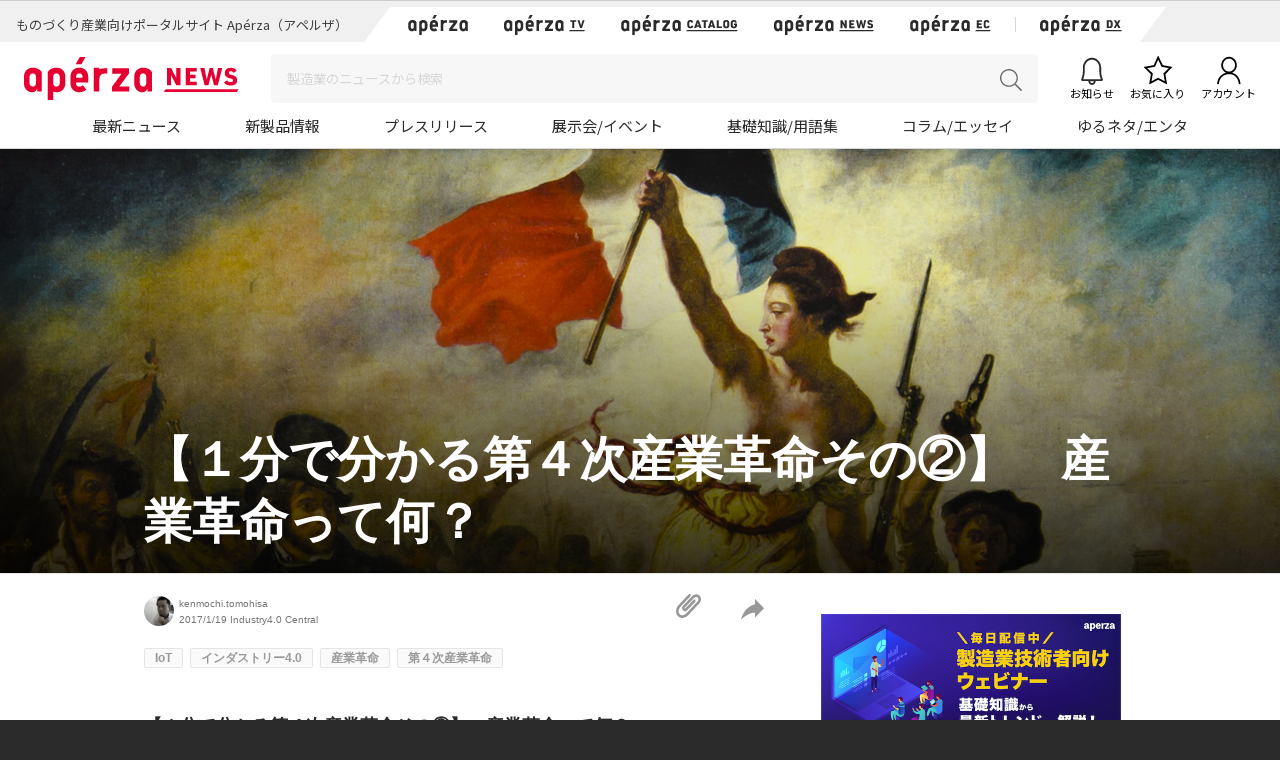

--- FILE ---
content_type: text/html; charset=UTF-8
request_url: https://news.aperza.jp/%E3%80%90%EF%BC%91%E5%88%86%E3%81%A7%E5%88%86%E3%81%8B%E3%82%8B%E7%AC%AC%EF%BC%94%E6%AC%A1%E7%94%A3%E6%A5%AD%E9%9D%A9%E5%91%BD%E3%81%9D%E3%81%AE%E2%91%A1%E3%80%91%E3%80%80%E7%94%A3%E6%A5%AD%E9%9D%A9/
body_size: 76271
content:
<!doctype html>
<html lang="ja">
  <head prefix="og: http://ogp.me/ns# fb: http://ogp.me/ns/fb# article: http://ogp.me/ns/article#">

        <meta charset="utf-8">
    <meta http-equiv="X-UA-Compatible" content="IE=edge">
    <meta name="viewport" content="width=device-width, initial-scale=1">
    <meta property="og:locale" content="ja_JP">
    <meta name="copyright" content="Aperza Inc." >
    <meta name="Targeted Geographic Area" content="Japan" >
    <meta name="coverage" content="Japan" >
    <meta name="rating" content="general" >
    <meta name="content-language" content="ja" >
    <meta name="robots" content="index,follow" >
    <meta property="og:site_name" content="Apérza News（アペルザニュース） | ものづくり産業向けニュースサイト" />
    <meta property="fb:app_id" content="1743310402547831" >
    <meta name="twitter:card" content="summary">
    <meta name="twitter:site" content="@aperza_news">

        <meta name="twitter:title" content="【１分で分かる第４次産業革命その②】　産業革命って何？ | Apérza News（アペルザニュース） | ものづくり産業向けニュースサイト" />
    <meta name="twitter:description" content="ニュース等で聞く機会が多くなった第４次産業革命。言葉は知っていてもその中身はよく分からない、色んな場所で意味が曖昧なまま使われて理解が難しいなんて言われます。 とは言え、ここまで言葉が浸透して一般的に使われ始めると、いま..." />
    <meta name="twitter:url" content="https://news.aperza.jp/%e3%80%90%ef%bc%91%e5%88%86%e3%81%a7%e5%88%86%e3%81%8b%e3%82%8b%e7%ac%ac%ef%bc%94%e6%ac%a1%e7%94%a3%e6%a5%ad%e9%9d%a9%e5%91%bd%e3%81%9d%e3%81%ae%e2%91%a1%e3%80%91%e3%80%80%e7%94%a3%e6%a5%ad%e9%9d%a9/" />
      
    <meta property="og:type" content="article">
    <meta property="og:title" content="【１分で分かる第４次産業革命その②】　産業革命って何？ | Apérza News（アペルザニュース） | ものづくり産業向けニュースサイト">
    <title>【１分で分かる第４次産業革命その②】　産業革命って何？ | Apérza News（アペルザニュース） | ものづくり産業向けニュースサイト</title>
    <meta name="author" content="kenmochi.tomohisa" >
    <meta property="og:url" content="https://news.aperza.jp/%e3%80%90%ef%bc%91%e5%88%86%e3%81%a7%e5%88%86%e3%81%8b%e3%82%8b%e7%ac%ac%ef%bc%94%e6%ac%a1%e7%94%a3%e6%a5%ad%e9%9d%a9%e5%91%bd%e3%81%9d%e3%81%ae%e2%91%a1%e3%80%91%e3%80%80%e7%94%a3%e6%a5%ad%e9%9d%a9/">
    <meta property="og:description" content="ニュース等で聞く機会が多くなった第４次産業革命。言葉は知っていてもその中身はよく分からない、色んな場所で意味が曖昧なまま使われて理解が難しいなんて言われます。 とは言え、ここまで言葉が浸透して一般的に使われ始めると、いま...">
    <meta name="description" content="ニュース等で聞く機会が多くなった第４次産業革命。言葉は知っていてもその中身はよく分からない、色んな場所で意味が曖昧なまま使われて理解が難しいなんて言われます。 とは言え、ここまで言葉が浸透して一般的に使われ始めると、いま...">
    <meta property="og:image" content="https://news.aperza.jp/wp-content/uploads/2017/01/15233845/shutterstock_91605461-300x99.jpg">
        <meta name="format-detection" content="telephone=no">

    <link rel="canonical" href="https://news.aperza.jp/%e3%80%90%ef%bc%91%e5%88%86%e3%81%a7%e5%88%86%e3%81%8b%e3%82%8b%e7%ac%ac%ef%bc%94%e6%ac%a1%e7%94%a3%e6%a5%ad%e9%9d%a9%e5%91%bd%e3%81%9d%e3%81%ae%e2%91%a1%e3%80%91%e3%80%80%e7%94%a3%e6%a5%ad%e9%9d%a9/"> 
    <link rel="apple-touch-icon" sizes="76x76" href="https://static.aperza.com/common/images/aperza2022/apple-touch-icon/apple-touch-icon-76x76.png">
    <link rel="apple-touch-icon" sizes="120x120" href="https://static.aperza.com/common/images/aperza2022/apple-touch-icon/apple-touch-icon-120x120.png">
    <link rel="apple-touch-icon" sizes="152x152" href="https://static.aperza.com/common/images/aperza2022/apple-touch-icon/apple-touch-icon-152x152.png">
    <link rel="apple-touch-icon" sizes="167x167" href="https://static.aperza.com/common/images/aperza2022/apple-touch-icon/apple-touch-icon-167x167.png">
    <link rel="apple-touch-icon" sizes="180x180" href="https://static.aperza.com/common/images/aperza2022/apple-touch-icon/apple-touch-icon-180x180.png">

    <link rel="shortcut icon" href="https://static.aperza.com/common/images/aperza2022/favicon/favicon.ico" type="image/vnd.microsoft.icon">
    <link rel="stylesheet" href="https://news.aperza.jp/wp-content/themes/aperzamedia/style.css" media="screen" />
    <script type="text/javascript" src="https://cdnjs.cloudflare.com/ajax/libs/babel-polyfill/6.26.0/polyfill.min.js"></script>

		<!-- All in One SEO 4.9.3 - aioseo.com -->
	<meta name="description" content="ニュース等で聞く機会が多くなった第４次産業革命。言葉は知っていてもその中身はよく分からない、色んな場所で意味が" />
	<meta name="robots" content="max-snippet:-1, max-image-preview:large, max-video-preview:-1" />
	<meta name="author" content="kenmochi.tomohisa"/>
	<link rel="canonical" href="https://news.aperza.jp/%e3%80%90%ef%bc%91%e5%88%86%e3%81%a7%e5%88%86%e3%81%8b%e3%82%8b%e7%ac%ac%ef%bc%94%e6%ac%a1%e7%94%a3%e6%a5%ad%e9%9d%a9%e5%91%bd%e3%81%9d%e3%81%ae%e2%91%a1%e3%80%91%e3%80%80%e7%94%a3%e6%a5%ad%e9%9d%a9/" />
	<meta name="generator" content="All in One SEO (AIOSEO) 4.9.3" />
		<meta property="og:locale" content="ja_JP" />
		<meta property="og:site_name" content="Apérza News（アペルザニュース）" />
		<meta property="og:type" content="article" />
		<meta property="og:title" content="【１分で分かる第４次産業革命その②】 産業革命って何？ | Apérza News（アペルザニュース）" />
		<meta property="og:description" content="ニュース等で聞く機会が多くなった第４次産業革命。言葉は知っていてもその中身はよく分からない、色んな場所で意味が" />
		<meta property="og:url" content="https://news.aperza.jp/%e3%80%90%ef%bc%91%e5%88%86%e3%81%a7%e5%88%86%e3%81%8b%e3%82%8b%e7%ac%ac%ef%bc%94%e6%ac%a1%e7%94%a3%e6%a5%ad%e9%9d%a9%e5%91%bd%e3%81%9d%e3%81%ae%e2%91%a1%e3%80%91%e3%80%80%e7%94%a3%e6%a5%ad%e9%9d%a9/" />
		<meta property="og:image" content="https://news.aperza.jp/wp-content/uploads/2017/01/15233845/shutterstock_91605461.jpg" />
		<meta property="og:image:secure_url" content="https://news.aperza.jp/wp-content/uploads/2017/01/15233845/shutterstock_91605461.jpg" />
		<meta property="og:image:width" content="1280" />
		<meta property="og:image:height" content="424" />
		<meta property="article:published_time" content="2017-01-18T22:43:08+00:00" />
		<meta property="article:modified_time" content="2017-01-19T03:47:39+00:00" />
		<meta name="twitter:card" content="summary_large_image" />
		<meta name="twitter:title" content="【１分で分かる第４次産業革命その②】 産業革命って何？ | Apérza News（アペルザニュース）" />
		<meta name="twitter:description" content="ニュース等で聞く機会が多くなった第４次産業革命。言葉は知っていてもその中身はよく分からない、色んな場所で意味が" />
		<meta name="twitter:image" content="https://news.aperza.jp/wp-content/uploads/2017/01/15233845/shutterstock_91605461.jpg" />
		<script type="application/ld+json" class="aioseo-schema">
			{"@context":"https:\/\/schema.org","@graph":[{"@type":"Article","@id":"https:\/\/news.aperza.jp\/%e3%80%90%ef%bc%91%e5%88%86%e3%81%a7%e5%88%86%e3%81%8b%e3%82%8b%e7%ac%ac%ef%bc%94%e6%ac%a1%e7%94%a3%e6%a5%ad%e9%9d%a9%e5%91%bd%e3%81%9d%e3%81%ae%e2%91%a1%e3%80%91%e3%80%80%e7%94%a3%e6%a5%ad%e9%9d%a9\/#article","name":"\u3010\uff11\u5206\u3067\u5206\u304b\u308b\u7b2c\uff14\u6b21\u7523\u696d\u9769\u547d\u305d\u306e\u2461\u3011 \u7523\u696d\u9769\u547d\u3063\u3066\u4f55\uff1f | Ap\u00e9rza News\uff08\u30a2\u30da\u30eb\u30b6\u30cb\u30e5\u30fc\u30b9\uff09","headline":"\u3010\uff11\u5206\u3067\u5206\u304b\u308b\u7b2c\uff14\u6b21\u7523\u696d\u9769\u547d\u305d\u306e\u2461\u3011\u3000\u7523\u696d\u9769\u547d\u3063\u3066\u4f55\uff1f","author":{"@id":"https:\/\/news.aperza.jp\/author\/kenmochi-tomohisa\/#author"},"publisher":{"@id":"https:\/\/news.aperza.jp\/#organization"},"image":{"@type":"ImageObject","url":"https:\/\/news.aperza.jp\/wp-content\/uploads\/2017\/01\/15233845\/shutterstock_91605461.jpg","width":1280,"height":424},"datePublished":"2017-01-19T07:43:08+09:00","dateModified":"2017-01-19T12:47:39+09:00","inLanguage":"ja","mainEntityOfPage":{"@id":"https:\/\/news.aperza.jp\/%e3%80%90%ef%bc%91%e5%88%86%e3%81%a7%e5%88%86%e3%81%8b%e3%82%8b%e7%ac%ac%ef%bc%94%e6%ac%a1%e7%94%a3%e6%a5%ad%e9%9d%a9%e5%91%bd%e3%81%9d%e3%81%ae%e2%91%a1%e3%80%91%e3%80%80%e7%94%a3%e6%a5%ad%e9%9d%a9\/#webpage"},"isPartOf":{"@id":"https:\/\/news.aperza.jp\/%e3%80%90%ef%bc%91%e5%88%86%e3%81%a7%e5%88%86%e3%81%8b%e3%82%8b%e7%ac%ac%ef%bc%94%e6%ac%a1%e7%94%a3%e6%a5%ad%e9%9d%a9%e5%91%bd%e3%81%9d%e3%81%ae%e2%91%a1%e3%80%91%e3%80%80%e7%94%a3%e6%a5%ad%e9%9d%a9\/#webpage"},"articleSection":"Industry4.0 Central, IoT, \u30a4\u30f3\u30c0\u30b9\u30c8\u30ea\u30fc4.0, \u7523\u696d\u9769\u547d, \u7b2c\uff14\u6b21\u7523\u696d\u9769\u547d, \u30aa\u30b9\u30b9\u30e102"},{"@type":"BreadcrumbList","@id":"https:\/\/news.aperza.jp\/%e3%80%90%ef%bc%91%e5%88%86%e3%81%a7%e5%88%86%e3%81%8b%e3%82%8b%e7%ac%ac%ef%bc%94%e6%ac%a1%e7%94%a3%e6%a5%ad%e9%9d%a9%e5%91%bd%e3%81%9d%e3%81%ae%e2%91%a1%e3%80%91%e3%80%80%e7%94%a3%e6%a5%ad%e9%9d%a9\/#breadcrumblist","itemListElement":[{"@type":"ListItem","@id":"https:\/\/news.aperza.jp#listItem","position":1,"name":"Home","item":"https:\/\/news.aperza.jp","nextItem":{"@type":"ListItem","@id":"https:\/\/news.aperza.jp\/category\/i4c\/#listItem","name":"Industry4.0 Central"}},{"@type":"ListItem","@id":"https:\/\/news.aperza.jp\/category\/i4c\/#listItem","position":2,"name":"Industry4.0 Central","item":"https:\/\/news.aperza.jp\/category\/i4c\/","nextItem":{"@type":"ListItem","@id":"https:\/\/news.aperza.jp\/%e3%80%90%ef%bc%91%e5%88%86%e3%81%a7%e5%88%86%e3%81%8b%e3%82%8b%e7%ac%ac%ef%bc%94%e6%ac%a1%e7%94%a3%e6%a5%ad%e9%9d%a9%e5%91%bd%e3%81%9d%e3%81%ae%e2%91%a1%e3%80%91%e3%80%80%e7%94%a3%e6%a5%ad%e9%9d%a9\/#listItem","name":"\u3010\uff11\u5206\u3067\u5206\u304b\u308b\u7b2c\uff14\u6b21\u7523\u696d\u9769\u547d\u305d\u306e\u2461\u3011\u3000\u7523\u696d\u9769\u547d\u3063\u3066\u4f55\uff1f"},"previousItem":{"@type":"ListItem","@id":"https:\/\/news.aperza.jp#listItem","name":"Home"}},{"@type":"ListItem","@id":"https:\/\/news.aperza.jp\/%e3%80%90%ef%bc%91%e5%88%86%e3%81%a7%e5%88%86%e3%81%8b%e3%82%8b%e7%ac%ac%ef%bc%94%e6%ac%a1%e7%94%a3%e6%a5%ad%e9%9d%a9%e5%91%bd%e3%81%9d%e3%81%ae%e2%91%a1%e3%80%91%e3%80%80%e7%94%a3%e6%a5%ad%e9%9d%a9\/#listItem","position":3,"name":"\u3010\uff11\u5206\u3067\u5206\u304b\u308b\u7b2c\uff14\u6b21\u7523\u696d\u9769\u547d\u305d\u306e\u2461\u3011\u3000\u7523\u696d\u9769\u547d\u3063\u3066\u4f55\uff1f","previousItem":{"@type":"ListItem","@id":"https:\/\/news.aperza.jp\/category\/i4c\/#listItem","name":"Industry4.0 Central"}}]},{"@type":"Organization","@id":"https:\/\/news.aperza.jp\/#organization","name":"Ap\u00e9rza News\uff08\u30a2\u30da\u30eb\u30b6\u30cb\u30e5\u30fc\u30b9\uff09","description":"\u30a2\u30da\u30eb\u30b6\u30cb\u30e5\u30fc\u30b9\uff08\u65e7 \u3082\u306e\u3065\u304f\u308a\u30cb\u30e5\u30fc\u30b9\uff09\u3067\u306f\u3001\u3082\u306e\u3065\u304f\u308a\u306e\u73fe\u5834\u3067\u5f79\u7acb\u3064\u8a18\u4e8b\u3092\u914d\u4fe1\u3057\u3066\u3044\u307e\u3059\uff01","url":"https:\/\/news.aperza.jp\/"},{"@type":"Person","@id":"https:\/\/news.aperza.jp\/author\/kenmochi-tomohisa\/#author","url":"https:\/\/news.aperza.jp\/author\/kenmochi-tomohisa\/","name":"kenmochi.tomohisa","image":{"@type":"ImageObject","@id":"https:\/\/news.aperza.jp\/%e3%80%90%ef%bc%91%e5%88%86%e3%81%a7%e5%88%86%e3%81%8b%e3%82%8b%e7%ac%ac%ef%bc%94%e6%ac%a1%e7%94%a3%e6%a5%ad%e9%9d%a9%e5%91%bd%e3%81%9d%e3%81%ae%e2%91%a1%e3%80%91%e3%80%80%e7%94%a3%e6%a5%ad%e9%9d%a9\/#authorImage","url":"https:\/\/secure.gravatar.com\/avatar\/c6941b589a3e5628f283197d50b4852b060e67d63c97a5b645e599ae01eb32fb?s=96&d=mm&r=g","width":96,"height":96,"caption":"kenmochi.tomohisa"}},{"@type":"WebPage","@id":"https:\/\/news.aperza.jp\/%e3%80%90%ef%bc%91%e5%88%86%e3%81%a7%e5%88%86%e3%81%8b%e3%82%8b%e7%ac%ac%ef%bc%94%e6%ac%a1%e7%94%a3%e6%a5%ad%e9%9d%a9%e5%91%bd%e3%81%9d%e3%81%ae%e2%91%a1%e3%80%91%e3%80%80%e7%94%a3%e6%a5%ad%e9%9d%a9\/#webpage","url":"https:\/\/news.aperza.jp\/%e3%80%90%ef%bc%91%e5%88%86%e3%81%a7%e5%88%86%e3%81%8b%e3%82%8b%e7%ac%ac%ef%bc%94%e6%ac%a1%e7%94%a3%e6%a5%ad%e9%9d%a9%e5%91%bd%e3%81%9d%e3%81%ae%e2%91%a1%e3%80%91%e3%80%80%e7%94%a3%e6%a5%ad%e9%9d%a9\/","name":"\u3010\uff11\u5206\u3067\u5206\u304b\u308b\u7b2c\uff14\u6b21\u7523\u696d\u9769\u547d\u305d\u306e\u2461\u3011 \u7523\u696d\u9769\u547d\u3063\u3066\u4f55\uff1f | Ap\u00e9rza News\uff08\u30a2\u30da\u30eb\u30b6\u30cb\u30e5\u30fc\u30b9\uff09","description":"\u30cb\u30e5\u30fc\u30b9\u7b49\u3067\u805e\u304f\u6a5f\u4f1a\u304c\u591a\u304f\u306a\u3063\u305f\u7b2c\uff14\u6b21\u7523\u696d\u9769\u547d\u3002\u8a00\u8449\u306f\u77e5\u3063\u3066\u3044\u3066\u3082\u305d\u306e\u4e2d\u8eab\u306f\u3088\u304f\u5206\u304b\u3089\u306a\u3044\u3001\u8272\u3093\u306a\u5834\u6240\u3067\u610f\u5473\u304c","inLanguage":"ja","isPartOf":{"@id":"https:\/\/news.aperza.jp\/#website"},"breadcrumb":{"@id":"https:\/\/news.aperza.jp\/%e3%80%90%ef%bc%91%e5%88%86%e3%81%a7%e5%88%86%e3%81%8b%e3%82%8b%e7%ac%ac%ef%bc%94%e6%ac%a1%e7%94%a3%e6%a5%ad%e9%9d%a9%e5%91%bd%e3%81%9d%e3%81%ae%e2%91%a1%e3%80%91%e3%80%80%e7%94%a3%e6%a5%ad%e9%9d%a9\/#breadcrumblist"},"author":{"@id":"https:\/\/news.aperza.jp\/author\/kenmochi-tomohisa\/#author"},"creator":{"@id":"https:\/\/news.aperza.jp\/author\/kenmochi-tomohisa\/#author"},"image":{"@type":"ImageObject","url":"https:\/\/news.aperza.jp\/wp-content\/uploads\/2017\/01\/15233845\/shutterstock_91605461.jpg","@id":"https:\/\/news.aperza.jp\/%e3%80%90%ef%bc%91%e5%88%86%e3%81%a7%e5%88%86%e3%81%8b%e3%82%8b%e7%ac%ac%ef%bc%94%e6%ac%a1%e7%94%a3%e6%a5%ad%e9%9d%a9%e5%91%bd%e3%81%9d%e3%81%ae%e2%91%a1%e3%80%91%e3%80%80%e7%94%a3%e6%a5%ad%e9%9d%a9\/#mainImage","width":1280,"height":424},"primaryImageOfPage":{"@id":"https:\/\/news.aperza.jp\/%e3%80%90%ef%bc%91%e5%88%86%e3%81%a7%e5%88%86%e3%81%8b%e3%82%8b%e7%ac%ac%ef%bc%94%e6%ac%a1%e7%94%a3%e6%a5%ad%e9%9d%a9%e5%91%bd%e3%81%9d%e3%81%ae%e2%91%a1%e3%80%91%e3%80%80%e7%94%a3%e6%a5%ad%e9%9d%a9\/#mainImage"},"datePublished":"2017-01-19T07:43:08+09:00","dateModified":"2017-01-19T12:47:39+09:00"},{"@type":"WebSite","@id":"https:\/\/news.aperza.jp\/#website","url":"https:\/\/news.aperza.jp\/","name":"\u30a2\u30da\u30eb\u30b6\u30cb\u30e5\u30fc\u30b9","description":"\u30a2\u30da\u30eb\u30b6\u30cb\u30e5\u30fc\u30b9\uff08\u65e7 \u3082\u306e\u3065\u304f\u308a\u30cb\u30e5\u30fc\u30b9\uff09\u3067\u306f\u3001\u3082\u306e\u3065\u304f\u308a\u306e\u73fe\u5834\u3067\u5f79\u7acb\u3064\u8a18\u4e8b\u3092\u914d\u4fe1\u3057\u3066\u3044\u307e\u3059\uff01","inLanguage":"ja","publisher":{"@id":"https:\/\/news.aperza.jp\/#organization"}}]}
		</script>
		<!-- All in One SEO -->

<link rel='dns-prefetch' href='//static.aperza.jp' />
<link rel='dns-prefetch' href='//web.aperza.com' />
<link rel='dns-prefetch' href='//id.aperza.com' />
<link rel='dns-prefetch' href='//web.aperza.jp' />
<link rel='dns-prefetch' href='//static.aperza.com' />
<link rel="alternate" title="oEmbed (JSON)" type="application/json+oembed" href="https://news.aperza.jp/wp-json/oembed/1.0/embed?url=https%3A%2F%2Fnews.aperza.jp%2F%25e3%2580%2590%25ef%25bc%2591%25e5%2588%2586%25e3%2581%25a7%25e5%2588%2586%25e3%2581%258b%25e3%2582%258b%25e7%25ac%25ac%25ef%25bc%2594%25e6%25ac%25a1%25e7%2594%25a3%25e6%25a5%25ad%25e9%259d%25a9%25e5%2591%25bd%25e3%2581%259d%25e3%2581%25ae%25e2%2591%25a1%25e3%2580%2591%25e3%2580%2580%25e7%2594%25a3%25e6%25a5%25ad%25e9%259d%25a9%2F" />
<link rel="alternate" title="oEmbed (XML)" type="text/xml+oembed" href="https://news.aperza.jp/wp-json/oembed/1.0/embed?url=https%3A%2F%2Fnews.aperza.jp%2F%25e3%2580%2590%25ef%25bc%2591%25e5%2588%2586%25e3%2581%25a7%25e5%2588%2586%25e3%2581%258b%25e3%2582%258b%25e7%25ac%25ac%25ef%25bc%2594%25e6%25ac%25a1%25e7%2594%25a3%25e6%25a5%25ad%25e9%259d%25a9%25e5%2591%25bd%25e3%2581%259d%25e3%2581%25ae%25e2%2591%25a1%25e3%2580%2591%25e3%2580%2580%25e7%2594%25a3%25e6%25a5%25ad%25e9%259d%25a9%2F&#038;format=xml" />
<style id='wp-img-auto-sizes-contain-inline-css' type='text/css'>
img:is([sizes=auto i],[sizes^="auto," i]){contain-intrinsic-size:3000px 1500px}
/*# sourceURL=wp-img-auto-sizes-contain-inline-css */
</style>
<style id='wp-emoji-styles-inline-css' type='text/css'>

	img.wp-smiley, img.emoji {
		display: inline !important;
		border: none !important;
		box-shadow: none !important;
		height: 1em !important;
		width: 1em !important;
		margin: 0 0.07em !important;
		vertical-align: -0.1em !important;
		background: none !important;
		padding: 0 !important;
	}
/*# sourceURL=wp-emoji-styles-inline-css */
</style>
<style id='wp-block-library-inline-css' type='text/css'>
:root{--wp-block-synced-color:#7a00df;--wp-block-synced-color--rgb:122,0,223;--wp-bound-block-color:var(--wp-block-synced-color);--wp-editor-canvas-background:#ddd;--wp-admin-theme-color:#007cba;--wp-admin-theme-color--rgb:0,124,186;--wp-admin-theme-color-darker-10:#006ba1;--wp-admin-theme-color-darker-10--rgb:0,107,160.5;--wp-admin-theme-color-darker-20:#005a87;--wp-admin-theme-color-darker-20--rgb:0,90,135;--wp-admin-border-width-focus:2px}@media (min-resolution:192dpi){:root{--wp-admin-border-width-focus:1.5px}}.wp-element-button{cursor:pointer}:root .has-very-light-gray-background-color{background-color:#eee}:root .has-very-dark-gray-background-color{background-color:#313131}:root .has-very-light-gray-color{color:#eee}:root .has-very-dark-gray-color{color:#313131}:root .has-vivid-green-cyan-to-vivid-cyan-blue-gradient-background{background:linear-gradient(135deg,#00d084,#0693e3)}:root .has-purple-crush-gradient-background{background:linear-gradient(135deg,#34e2e4,#4721fb 50%,#ab1dfe)}:root .has-hazy-dawn-gradient-background{background:linear-gradient(135deg,#faaca8,#dad0ec)}:root .has-subdued-olive-gradient-background{background:linear-gradient(135deg,#fafae1,#67a671)}:root .has-atomic-cream-gradient-background{background:linear-gradient(135deg,#fdd79a,#004a59)}:root .has-nightshade-gradient-background{background:linear-gradient(135deg,#330968,#31cdcf)}:root .has-midnight-gradient-background{background:linear-gradient(135deg,#020381,#2874fc)}:root{--wp--preset--font-size--normal:16px;--wp--preset--font-size--huge:42px}.has-regular-font-size{font-size:1em}.has-larger-font-size{font-size:2.625em}.has-normal-font-size{font-size:var(--wp--preset--font-size--normal)}.has-huge-font-size{font-size:var(--wp--preset--font-size--huge)}.has-text-align-center{text-align:center}.has-text-align-left{text-align:left}.has-text-align-right{text-align:right}.has-fit-text{white-space:nowrap!important}#end-resizable-editor-section{display:none}.aligncenter{clear:both}.items-justified-left{justify-content:flex-start}.items-justified-center{justify-content:center}.items-justified-right{justify-content:flex-end}.items-justified-space-between{justify-content:space-between}.screen-reader-text{border:0;clip-path:inset(50%);height:1px;margin:-1px;overflow:hidden;padding:0;position:absolute;width:1px;word-wrap:normal!important}.screen-reader-text:focus{background-color:#ddd;clip-path:none;color:#444;display:block;font-size:1em;height:auto;left:5px;line-height:normal;padding:15px 23px 14px;text-decoration:none;top:5px;width:auto;z-index:100000}html :where(.has-border-color){border-style:solid}html :where([style*=border-top-color]){border-top-style:solid}html :where([style*=border-right-color]){border-right-style:solid}html :where([style*=border-bottom-color]){border-bottom-style:solid}html :where([style*=border-left-color]){border-left-style:solid}html :where([style*=border-width]){border-style:solid}html :where([style*=border-top-width]){border-top-style:solid}html :where([style*=border-right-width]){border-right-style:solid}html :where([style*=border-bottom-width]){border-bottom-style:solid}html :where([style*=border-left-width]){border-left-style:solid}html :where(img[class*=wp-image-]){height:auto;max-width:100%}:where(figure){margin:0 0 1em}html :where(.is-position-sticky){--wp-admin--admin-bar--position-offset:var(--wp-admin--admin-bar--height,0px)}@media screen and (max-width:600px){html :where(.is-position-sticky){--wp-admin--admin-bar--position-offset:0px}}

/*# sourceURL=wp-block-library-inline-css */
</style><style id='global-styles-inline-css' type='text/css'>
:root{--wp--preset--aspect-ratio--square: 1;--wp--preset--aspect-ratio--4-3: 4/3;--wp--preset--aspect-ratio--3-4: 3/4;--wp--preset--aspect-ratio--3-2: 3/2;--wp--preset--aspect-ratio--2-3: 2/3;--wp--preset--aspect-ratio--16-9: 16/9;--wp--preset--aspect-ratio--9-16: 9/16;--wp--preset--color--black: #000000;--wp--preset--color--cyan-bluish-gray: #abb8c3;--wp--preset--color--white: #ffffff;--wp--preset--color--pale-pink: #f78da7;--wp--preset--color--vivid-red: #cf2e2e;--wp--preset--color--luminous-vivid-orange: #ff6900;--wp--preset--color--luminous-vivid-amber: #fcb900;--wp--preset--color--light-green-cyan: #7bdcb5;--wp--preset--color--vivid-green-cyan: #00d084;--wp--preset--color--pale-cyan-blue: #8ed1fc;--wp--preset--color--vivid-cyan-blue: #0693e3;--wp--preset--color--vivid-purple: #9b51e0;--wp--preset--gradient--vivid-cyan-blue-to-vivid-purple: linear-gradient(135deg,rgb(6,147,227) 0%,rgb(155,81,224) 100%);--wp--preset--gradient--light-green-cyan-to-vivid-green-cyan: linear-gradient(135deg,rgb(122,220,180) 0%,rgb(0,208,130) 100%);--wp--preset--gradient--luminous-vivid-amber-to-luminous-vivid-orange: linear-gradient(135deg,rgb(252,185,0) 0%,rgb(255,105,0) 100%);--wp--preset--gradient--luminous-vivid-orange-to-vivid-red: linear-gradient(135deg,rgb(255,105,0) 0%,rgb(207,46,46) 100%);--wp--preset--gradient--very-light-gray-to-cyan-bluish-gray: linear-gradient(135deg,rgb(238,238,238) 0%,rgb(169,184,195) 100%);--wp--preset--gradient--cool-to-warm-spectrum: linear-gradient(135deg,rgb(74,234,220) 0%,rgb(151,120,209) 20%,rgb(207,42,186) 40%,rgb(238,44,130) 60%,rgb(251,105,98) 80%,rgb(254,248,76) 100%);--wp--preset--gradient--blush-light-purple: linear-gradient(135deg,rgb(255,206,236) 0%,rgb(152,150,240) 100%);--wp--preset--gradient--blush-bordeaux: linear-gradient(135deg,rgb(254,205,165) 0%,rgb(254,45,45) 50%,rgb(107,0,62) 100%);--wp--preset--gradient--luminous-dusk: linear-gradient(135deg,rgb(255,203,112) 0%,rgb(199,81,192) 50%,rgb(65,88,208) 100%);--wp--preset--gradient--pale-ocean: linear-gradient(135deg,rgb(255,245,203) 0%,rgb(182,227,212) 50%,rgb(51,167,181) 100%);--wp--preset--gradient--electric-grass: linear-gradient(135deg,rgb(202,248,128) 0%,rgb(113,206,126) 100%);--wp--preset--gradient--midnight: linear-gradient(135deg,rgb(2,3,129) 0%,rgb(40,116,252) 100%);--wp--preset--font-size--small: 13px;--wp--preset--font-size--medium: 20px;--wp--preset--font-size--large: 36px;--wp--preset--font-size--x-large: 42px;--wp--preset--spacing--20: 0.44rem;--wp--preset--spacing--30: 0.67rem;--wp--preset--spacing--40: 1rem;--wp--preset--spacing--50: 1.5rem;--wp--preset--spacing--60: 2.25rem;--wp--preset--spacing--70: 3.38rem;--wp--preset--spacing--80: 5.06rem;--wp--preset--shadow--natural: 6px 6px 9px rgba(0, 0, 0, 0.2);--wp--preset--shadow--deep: 12px 12px 50px rgba(0, 0, 0, 0.4);--wp--preset--shadow--sharp: 6px 6px 0px rgba(0, 0, 0, 0.2);--wp--preset--shadow--outlined: 6px 6px 0px -3px rgb(255, 255, 255), 6px 6px rgb(0, 0, 0);--wp--preset--shadow--crisp: 6px 6px 0px rgb(0, 0, 0);}:where(.is-layout-flex){gap: 0.5em;}:where(.is-layout-grid){gap: 0.5em;}body .is-layout-flex{display: flex;}.is-layout-flex{flex-wrap: wrap;align-items: center;}.is-layout-flex > :is(*, div){margin: 0;}body .is-layout-grid{display: grid;}.is-layout-grid > :is(*, div){margin: 0;}:where(.wp-block-columns.is-layout-flex){gap: 2em;}:where(.wp-block-columns.is-layout-grid){gap: 2em;}:where(.wp-block-post-template.is-layout-flex){gap: 1.25em;}:where(.wp-block-post-template.is-layout-grid){gap: 1.25em;}.has-black-color{color: var(--wp--preset--color--black) !important;}.has-cyan-bluish-gray-color{color: var(--wp--preset--color--cyan-bluish-gray) !important;}.has-white-color{color: var(--wp--preset--color--white) !important;}.has-pale-pink-color{color: var(--wp--preset--color--pale-pink) !important;}.has-vivid-red-color{color: var(--wp--preset--color--vivid-red) !important;}.has-luminous-vivid-orange-color{color: var(--wp--preset--color--luminous-vivid-orange) !important;}.has-luminous-vivid-amber-color{color: var(--wp--preset--color--luminous-vivid-amber) !important;}.has-light-green-cyan-color{color: var(--wp--preset--color--light-green-cyan) !important;}.has-vivid-green-cyan-color{color: var(--wp--preset--color--vivid-green-cyan) !important;}.has-pale-cyan-blue-color{color: var(--wp--preset--color--pale-cyan-blue) !important;}.has-vivid-cyan-blue-color{color: var(--wp--preset--color--vivid-cyan-blue) !important;}.has-vivid-purple-color{color: var(--wp--preset--color--vivid-purple) !important;}.has-black-background-color{background-color: var(--wp--preset--color--black) !important;}.has-cyan-bluish-gray-background-color{background-color: var(--wp--preset--color--cyan-bluish-gray) !important;}.has-white-background-color{background-color: var(--wp--preset--color--white) !important;}.has-pale-pink-background-color{background-color: var(--wp--preset--color--pale-pink) !important;}.has-vivid-red-background-color{background-color: var(--wp--preset--color--vivid-red) !important;}.has-luminous-vivid-orange-background-color{background-color: var(--wp--preset--color--luminous-vivid-orange) !important;}.has-luminous-vivid-amber-background-color{background-color: var(--wp--preset--color--luminous-vivid-amber) !important;}.has-light-green-cyan-background-color{background-color: var(--wp--preset--color--light-green-cyan) !important;}.has-vivid-green-cyan-background-color{background-color: var(--wp--preset--color--vivid-green-cyan) !important;}.has-pale-cyan-blue-background-color{background-color: var(--wp--preset--color--pale-cyan-blue) !important;}.has-vivid-cyan-blue-background-color{background-color: var(--wp--preset--color--vivid-cyan-blue) !important;}.has-vivid-purple-background-color{background-color: var(--wp--preset--color--vivid-purple) !important;}.has-black-border-color{border-color: var(--wp--preset--color--black) !important;}.has-cyan-bluish-gray-border-color{border-color: var(--wp--preset--color--cyan-bluish-gray) !important;}.has-white-border-color{border-color: var(--wp--preset--color--white) !important;}.has-pale-pink-border-color{border-color: var(--wp--preset--color--pale-pink) !important;}.has-vivid-red-border-color{border-color: var(--wp--preset--color--vivid-red) !important;}.has-luminous-vivid-orange-border-color{border-color: var(--wp--preset--color--luminous-vivid-orange) !important;}.has-luminous-vivid-amber-border-color{border-color: var(--wp--preset--color--luminous-vivid-amber) !important;}.has-light-green-cyan-border-color{border-color: var(--wp--preset--color--light-green-cyan) !important;}.has-vivid-green-cyan-border-color{border-color: var(--wp--preset--color--vivid-green-cyan) !important;}.has-pale-cyan-blue-border-color{border-color: var(--wp--preset--color--pale-cyan-blue) !important;}.has-vivid-cyan-blue-border-color{border-color: var(--wp--preset--color--vivid-cyan-blue) !important;}.has-vivid-purple-border-color{border-color: var(--wp--preset--color--vivid-purple) !important;}.has-vivid-cyan-blue-to-vivid-purple-gradient-background{background: var(--wp--preset--gradient--vivid-cyan-blue-to-vivid-purple) !important;}.has-light-green-cyan-to-vivid-green-cyan-gradient-background{background: var(--wp--preset--gradient--light-green-cyan-to-vivid-green-cyan) !important;}.has-luminous-vivid-amber-to-luminous-vivid-orange-gradient-background{background: var(--wp--preset--gradient--luminous-vivid-amber-to-luminous-vivid-orange) !important;}.has-luminous-vivid-orange-to-vivid-red-gradient-background{background: var(--wp--preset--gradient--luminous-vivid-orange-to-vivid-red) !important;}.has-very-light-gray-to-cyan-bluish-gray-gradient-background{background: var(--wp--preset--gradient--very-light-gray-to-cyan-bluish-gray) !important;}.has-cool-to-warm-spectrum-gradient-background{background: var(--wp--preset--gradient--cool-to-warm-spectrum) !important;}.has-blush-light-purple-gradient-background{background: var(--wp--preset--gradient--blush-light-purple) !important;}.has-blush-bordeaux-gradient-background{background: var(--wp--preset--gradient--blush-bordeaux) !important;}.has-luminous-dusk-gradient-background{background: var(--wp--preset--gradient--luminous-dusk) !important;}.has-pale-ocean-gradient-background{background: var(--wp--preset--gradient--pale-ocean) !important;}.has-electric-grass-gradient-background{background: var(--wp--preset--gradient--electric-grass) !important;}.has-midnight-gradient-background{background: var(--wp--preset--gradient--midnight) !important;}.has-small-font-size{font-size: var(--wp--preset--font-size--small) !important;}.has-medium-font-size{font-size: var(--wp--preset--font-size--medium) !important;}.has-large-font-size{font-size: var(--wp--preset--font-size--large) !important;}.has-x-large-font-size{font-size: var(--wp--preset--font-size--x-large) !important;}
/*# sourceURL=global-styles-inline-css */
</style>

<style id='classic-theme-styles-inline-css' type='text/css'>
/*! This file is auto-generated */
.wp-block-button__link{color:#fff;background-color:#32373c;border-radius:9999px;box-shadow:none;text-decoration:none;padding:calc(.667em + 2px) calc(1.333em + 2px);font-size:1.125em}.wp-block-file__button{background:#32373c;color:#fff;text-decoration:none}
/*# sourceURL=/wp-includes/css/classic-themes.min.css */
</style>
<link rel='stylesheet' id='wp-polls-css' href='https://news.aperza.jp/wp-content/plugins/wp-polls/polls-css.css?ver=2.77.3' type='text/css' media='all' />
<style id='wp-polls-inline-css' type='text/css'>
.wp-polls .pollbar {
	margin: 1px;
	font-size: 6px;
	line-height: 8px;
	height: 8px;
	background-image: url('https://news.aperza.jp/wp-content/plugins/wp-polls/images/default/pollbg.gif');
	border: 1px solid #c8c8c8;
}

/*# sourceURL=wp-polls-inline-css */
</style>
<link rel='stylesheet' id='font-awesome-css' href='https://static.aperza.jp/www/common/css/font-awesome.min.css?ver=20220608' type='text/css' media='all' />
<link rel='stylesheet' id='aperza_header-css' href='https://web.aperza.jp/dist/aperza-web.css?ver=20220608' type='text/css' media='all' />
<link rel='stylesheet' id='aperza_common-css' href='https://static.aperza.jp/www/common/css/common.css?ver=6.9' type='text/css' media='all' />
<link rel='stylesheet' id='article-css' href='https://news.aperza.jp/wp-content/themes/aperzamedia/css/article.css?ver=20220608' type='text/css' media='all' />
<link rel='stylesheet' id='step-css' href='https://news.aperza.jp/wp-content/themes/aperzamedia/css/step.css?ver=20220608' type='text/css' media='all' />
<link rel='stylesheet' id='aperza_common_2022-css' href='https://static.aperza.com/common/css/common_apz2022.css?ver=20220608' type='text/css' media='all' />
<link rel='stylesheet' id='news_plugin_override_2022-css' href='https://static.aperza.com/www/css/news_plugin_override_apz2022.css?ver=20220608' type='text/css' media='all' />
<script type="text/javascript" src="https://static.aperza.jp/www/common/js/jquery-2.1.4.min.js?ver=6.9" id="jquery-js"></script>
<script type="text/javascript" src="https://id.aperza.com/js/aperza.id.widget.js?ver=20220608" id="idwidget-js"></script>
<link rel="https://api.w.org/" href="https://news.aperza.jp/wp-json/" /><link rel="alternate" title="JSON" type="application/json" href="https://news.aperza.jp/wp-json/wp/v2/posts/15669" /><link rel="EditURI" type="application/rsd+xml" title="RSD" href="https://news.aperza.jp/xmlrpc.php?rsd" />
<meta name="generator" content="WordPress 6.9" />
<link rel='shortlink' href='https://news.aperza.jp/?p=15669' />
                <script>
                    var ajaxUrl = 'https://news.aperza.jp/wp-admin/admin-ajax.php';
                </script>
        
<!-- BEGIN: WP Social Bookmarking Light HEAD --><script>
    (function (d, s, id) {
        var js, fjs = d.getElementsByTagName(s)[0];
        if (d.getElementById(id)) return;
        js = d.createElement(s);
        js.id = id;
        js.src = "//connect.facebook.net/en_US/sdk.js#xfbml=1&version=v2.7";
        fjs.parentNode.insertBefore(js, fjs);
    }(document, 'script', 'facebook-jssdk'));
</script>
<style type="text/css">.wp_social_bookmarking_light{
    border: 0 !important;
    padding:10px 0 20px 0 !important;
    margin: 0 !important;
}
.wp_social_bookmarking_light div{
    float: left !important;
    border: 0 !important;
    padding: 0 !important;
    margin: 0 5px 0px 0 !important;
    min-height: 30px !important;
    line-height: 18px !important;
    text-indent: 0 !important;
}
.wp_social_bookmarking_light img{
    border: 0 !important;
    padding: 0;
    margin: 0;
    vertical-align: top !important;
}
.wp_social_bookmarking_light_clear{
    clear: both !important;
}
#fb-root{
    display: none;
}
.wsbl_twitter{
    width: 100px;
}
.wsbl_facebook_like iframe{
    max-width: none !important;
}
.wsbl_pinterest a{
    border: 0px !important;
}
</style>
<!-- END: WP Social Bookmarking Light HEAD -->
		<style type="text/css" id="wp-custom-css">
			p.summary-header {color: #666; line-height: 1.4; font-weight: bold; font-size: 16px; margin: 0; position: relative; display: inline-block; left: 24px; top: 16px; background: #fff; border-bottom: #efefef 3px solid;}
ul.summary-list {line-height: 1.2; font-size: 18px; background-color: #f4f4f4; padding: 32px; border-radius: 12px; margin: 0 0 24px;}
ul.summary-list li:before { content: ""; position: absolute; top: 8px; left: 0; -webkit-transform: rotate(50deg); -ms-transform: rotate(50deg); transform: rotate(50deg); width: 5px; height: 10px; border-right: 3px solid #00b3e0; border-bottom: 3px solid #00b3e0; }
ul.summary-list li{ position: relative; padding-left: 18px; list-style: none !important; background-image: none !important; }
.article-summary p { font-size: 17px; }

/* h2 font-size: 20px; color: #333; */
ul.article-related-links { padding-bottom: 32px; }
		</style>
		<!-- ## NXS/OG ## --><!-- ## NXSOGTAGS ## --><!-- ## NXS/OG ## -->
  </head>
<body class="mn_body">
<style>
  .articleContainer h1 {
    margin:40px 10px 20px 0;
  }
</style>

<script type="text/javascript" id="script-td-obj">
  window.dataLayer = window.dataLayer || [];
  dataLayer.push({
    'td-parts-ini'                  :new Array("news/news","config/component"),
    'td-obj.session_id'             :'',
    'td-obj.member_id'              :'',
    'td-obj.admin_id'               :'',
    'td-obj.member_type'            :'',
    'td-obj.backdoor_login'         :'',
    'td-obj.member_email_address'   :'',
    'td-obj.social_id'              :'',
    'td-obj.social_type'            :'',
    'td-obj.action'                 :'',
    'td-obj.error_message'          :'',
    'td-obj.update_information'     :'',
    'td-obj.ui_lang'                :'',
    'td-obj.cv_pid'                 :'',
    'td-obj.cv_so'                  :'',
    'td-obj.cv_si'                  :'',
    'td-obj.obj_company_id'         :'',
    'td-obj.obj_company_name'       :'', 
    'td-obj.obj_company_type '      :'',
    'td-obj.obj_company_category'   :'',
    'td-obj.obj_product_id'         :'',
    'td-obj.obj_product_category'   :'',
    'td-obj.obj_product_type'       :'',
    'td-obj.obj_product_parent_id'  :'',
    'td-obj.obj_product_price'      :'',
    'td-obj.obj_catalog_id'         :'',
    'td-obj.obj_catalog_category_id':'',
    'td-obj.obj_event_id'           :'',
    'td-obj.obj_event_type'         :'',
    'td-obj.obj_article_id'         :'',
    'td-obj.obj_article_author'     :'',
    'td-obj.obj_article_source'     :'',
    'td-obj.obj_article_category'   :'',
    'td-obj.obj_person_id'          :'',
    'td-obj.obj_media_id'           :'',
    'td-obj.obj_tag'                :'',
    'td-obj.search_type'            :'',
    'td-obj.search_box_area'        :'',
    'td-obj.search_query'           :'',
    'td-obj.search_category'        :'',
    'td-obj.search_manufacturer'    :'',
    'td-obj.search_supplier'        :'',
    'td-obj.search_series'          :'',
    'td-obj.search_page_num'        :'',
    'td-obj.search_sort_key'        :'',
    'td-obj.search_sort_order'      :'',
    'td-obj.search_result_limit'    :'',
    'td-obj.search_suggest'         :'',
    'td-obj.search_is_dym'          :'',
    'td-obj.search_filter_suggest'  :'',
    'td-obj.search_elapsed_time'    :'',
    'td-obj.search_hits'            :'',
    'td-obj.search_item_list'       :'',
    'td-obj.search_click_Nth'       :''
  });
</script>
<!-- Google Tag Manager -->
  <noscript><iframe src="//www.googletagmanager.com/ns.html?id=GTM-T3FXPP"
  height="0" width="0" style="display:none;visibility:hidden"></iframe></noscript>
  <script>(function(w,d,s,l,i){w[l]=w[l]||[];w[l].push({'gtm.start':
  new Date().getTime(),event:'gtm.js'});var f=d.getElementsByTagName(s)[0],
  j=d.createElement(s),dl=l!='dataLayer'?'&l='+l:'';j.async=true;j.src=
  '//www.googletagmanager.com/gtm.js?id='+i+dl;f.parentNode.insertBefore(j,f);
  })(window,document,'script','dataLayer','GTM-T3FXPP');</script>
<!-- End Google Tag Manager -->

<!-- DFP   -->
<script type='text/javascript'>
  var googletag = googletag || {};
  googletag.cmd = googletag.cmd || [];
  (function() {
    var gads = document.createElement('script');
    gads.async = true;
    gads.type = 'text/javascript';
    var useSSL = 'https:' == document.location.protocol;
    gads.src = (useSSL ? 'https:' : 'http:') +
      '//www.googletagservices.com/tag/js/gpt.js';
    var node = document.getElementsByTagName('script')[0];
    node.parentNode.insertBefore(gads, node);
  })();
</script>

<script type='text/javascript'>
  googletag.cmd.push(function() {
    googletag.defineSlot('/171796974/MN_BN_JP_RCT_1', [300, 250], 'div-gpt-ad-1529316148382-0').addService(googletag.pubads());
    googletag.pubads().enableSingleRequest();
    googletag.pubads().collapseEmptyDivs();
    googletag.enableServices();
  });
</script>

<script>
googletag.cmd.push(function()
{ googletag.defineSlot('/171796974/MN_BN_JP_RCT_1_HIGH', [300, 250], 'div-gpt-ad-1473722383188-0').addService(googletag.pubads()); googletag.pubads().enableSingleRequest(); googletag.pubads().collapseEmptyDivs(); googletag.enableServices(); }
);
</script>

<!-- /DFP -->

<!--
    <div id="fb-root"></div>
    <script>(function(d, s, id) {
      var js, fjs = d.getElementsByTagName(s)[0];
      if (d.getElementById(id)) return;
      js = d.createElement(s); js.id = id;
      js.src = "//connect.facebook.net/ja_JP/sdk.js#xfbml=1&version=v2.5";
      fjs.parentNode.insertBefore(js, fjs);
    }(document, 'script', 'facebook-jssdk'));
    </script>
-->

<div id="fb-root"></div>
<script>(function(d, s, id) {
  var js, fjs = d.getElementsByTagName(s)[0];
  if (d.getElementById(id)) return;
  js = d.createElement(s); js.id = id;
  js.src = "//connect.facebook.net/en_GB/sdk.js#xfbml=1&version=v2.8";
  fjs.parentNode.insertBefore(js, fjs);
}(document, 'script', 'facebook-jssdk'));</script>

<div id="aperza-header"></div>
<!-- Key Visual -->
<div class="articleSummary-single articleSummary-keyVisual-single"　id="wp-data" data-wp-postid="15669" data-wp-thumburl="https://news.aperza.jp/wp-content/uploads/2017/01/15233845/shutterstock_91605461.jpg" data-wp-post-authorid="mmluHBV5EQW1IUHY8JCYCrXFrc42">
      <div class="articleSummary_image-single">
        <p class="kv-container">
      <img src="https://news.aperza.jp/wp-content/uploads/2017/01/15233845/shutterstock_91605461.jpg" class="liquidImg">
    </p><!-- /kv-container -->
    </div><!-- /articleSummary_image -->
  <div class="articleSummary_container">
    <div class="articleSummary_inner-single">
      <div class="articleSummary_title-single">
        <p class="articleSummary_tag-single"></p>
                  <p class="singlePage_title-key">
                【１分で分かる第４次産業革命その②】　産業革命って何？          </p>
      </div><!-- /.articleSummary_title -->
    </div><!-- /.articleSummary_inner -->
  </div><!-- /.container -->
</div><!-- /.articleSummary -->
<!-- /Key Visual -->
<!-- Article -->
<div class="articleContainer">
  <div class="mainColumn withAside">
    <div class="articleBody-single">
      <div class="articleHead_author-single">
        <div class="authorInfo_left-single">
          <p class="articleSummary_authorImage-single td-mn_article-authorImage">
            <a href="https://news.aperza.jp/author/kenmochi-tomohisa/">
                                        <img src="https://static.aperza.jp/img/id/dda106a2f4e910d11cfa4a8c75dad1e186870c519ecb94ef2106829287cd3519/p.jpg" alt="user name" width="30" height="30" class="br50">
                                </a>
          </p>
          <p class="articleSummary_authorName-single td-mn_article-authorName">
            <a href="https://news.aperza.jp/author/kenmochi-tomohisa/" class="categoryLink" >kenmochi.tomohisa</a>          </p>
          <p class="articleSummary_updateDate-single td-mn_article-mediaLink">
            2017/1/19             <a href="https://news.aperza.jp/category/i4c/" class="categoryLink" data-ev_article_id="15669" data-ev_article_author="kenmochi.tomohisa" data-ev_article_category="Industry4.0 Central" >Industry4.0 Central</a>          </p>
        </div><!-- /authorInfo_left-single -->
        <div class="react-clip clip-component articleHead_share"
   data-menu-type="popup"
   data-clip-title="【１分で分かる第４次産業革命その②】　産業革命って何？"
   data-clip-url="https://news.aperza.jp/%e3%80%90%ef%bc%91%e5%88%86%e3%81%a7%e5%88%86%e3%81%8b%e3%82%8b%e7%ac%ac%ef%bc%94%e6%ac%a1%e7%94%a3%e6%a5%ad%e9%9d%a9%e5%91%bd%e3%81%9d%e3%81%ae%e2%91%a1%e3%80%91%e3%80%80%e7%94%a3%e6%a5%ad%e9%9d%a9/"
   data-clip-image-url="https://news.aperza.jp/wp-content/uploads/2017/01/15233845/shutterstock_91605461.jpg"
   data-service-id="2"
   data-contents-type="3"
   data-contents-detail-type="0"></div>
      </div><!-- /articleHead_author-single -->
      <div class="articleHead_author-single">
        <p class="singlePage_tags td-mn_singlePage-tagList">
          <span class="tag tag-l"><a href="https://news.aperza.jp/tag/iot/" rel="tag">IoT</a></span>&ensp;<span class="tag tag-l"><a href="https://news.aperza.jp/tag/%e3%82%a4%e3%83%b3%e3%83%80%e3%82%b9%e3%83%88%e3%83%aa%e3%83%bc4-0/" rel="tag">インダストリー4.0</a></span>&ensp;<span class="tag tag-l"><a href="https://news.aperza.jp/tag/%e7%94%a3%e6%a5%ad%e9%9d%a9%e5%91%bd/" rel="tag">産業革命</a></span>&ensp;<span class="tag tag-l"><a href="https://news.aperza.jp/tag/%e7%ac%ac%ef%bc%94%e6%ac%a1%e7%94%a3%e6%a5%ad%e9%9d%a9%e5%91%bd/" rel="tag">第４次産業革命</a></span>        </p>
      </div><!-- /articleHead_author-single -->
      <h1 class="singlePage_title">
        【１分で分かる第４次産業革命その②】　産業革命って何？      </h1>
      <article class="paragraph td-mn_articleBody">
        <!-- 限定記事の分岐 -->
          <p>ニュース等で聞く機会が多くなった<strong>第４次産業革命</strong>。言葉は知っていてもその中身はよく分からない、色んな場所で意味が曖昧なまま使われて理解が難しいなんて言われます。</p>
<p>とは言え、ここまで言葉が浸透して一般的に使われ始めると、いまさら「第４次産業革命、インダストリー4.0って何？」と聞きづらくなっていますよね。</p>
<p>そこで、<strong>「１分で分かる第４次産業革命とインダストリー4.0」</strong>をテーマに、皆さまに解説していきたいと思います。</p>
<p>２回目のテーマは、「そもそも産業革命って何？」をシンプルに説明したいと思います。</p>
<p><a href="https://news.aperza.jp/2165-2/" target="_blank">※第１回目「第４次、4.0って何？」はこちら</a></p>
<h1>産業革命って何？　言葉の意味から考える</h1>
<p>本質を見るには、言葉の定義から捉えるのが鉄則。こねくり回すと難しくなってしまいます。</p>
<p>産業革命は、<strong>産業</strong>　と　<strong>革命</strong>　という２文字から構成されます。</p>
<p>それぞれを一言で表すと、</p>
<p>産業は、「製品やサービスを提供するための経済活動のこと」<br />
革命は、「既成のものがひっくり返り、新しいものになること」</p>
<p>つまり産業革命とは、</p>
<p><strong>今ある経済活動が、何かしらの原因でひっくり返り、新たな経済活動に置き換わること</strong></p>
<p>と定義できます。</p>
<p>何かしらの原因というのが、その時々の「革新的な技術」で、</p>
<p>第１次産業革命　蒸気機関　（力）<br />
第２次産業革命　電気・電力　（力）<br />
第３次産業革命　コンピュータ　（頭脳）<br />
第４次産業革命　IoT　（頭脳）</p>
<p>これらの技術を元にさまざまな製品やサービスが生まれ、社会が変わっていくのが産業革命です。</p>
<h1>産業革命が起こるとどうなる？</h1>
<p>産業が変わると社会が変わります。</p>
<p>産業が変わるということは、市場に流通する製品やサービスが変化し、人々の価値観を変えていきます。具体的には、仕事の仕方、時間やお金の使い方、何に楽しみや喜びを感じるかなど。そうなると、そうした価値観（ニーズ）に合わせた新しい製品やサービスとそれを提供する企業、仕事が生まれ、変化を加速していきます。逆に、その変化によって、なくなっていく製品やサービス、企業も出てきます。</p>
<p>例えば、第１次産業では蒸気機関の発明によって、その技術を使っていろいろな新しいものが誕生しました。</p>
<p>蒸気機関車を例にとると、それまでの陸上交通は馬車が主流でしたが、蒸気機関車によって馬車よりも安く大量に早く人と物の移動ができるようになりました。それにより、人と物の交流が活発になり、文化圏・経済圏が混ざり合って新たな社会構造ができていきました。</p>
<p>このほか、蒸気機関で工場作業が手から機械化され、より大量に安く作れるようになりました。これにより経済が変わり、人々の働き方や意識も変わりました。</p>
<h1>産業革命の期間は？</h1>
<p>フランス革命のような歴史的事件は発生した年を表せますが、産業革命は特にいつから始まり、いつ終わったという明確に区切られていません。おおよその年代で括り、その期間も数年単位ではなく、数十年の期間とすることも珍しくありません。</p>
<p>第１次産業革命　18世紀半ばから19世紀<br />
第２次産業革命　19世紀半ばから20世紀<br />
第３次産業革命　1970年代〜2000年代ころ<br />
第４次産業革命　2010年代〜<br />
　<br />
ですので、2014年ころから日本でも言われ始めた第４次産業革命も、いま起きていますが、それが定着してある程度の完成形になるのは、もう少し先になります。とはいえ、すでに始まっていること。初動の対応が、後々を左右するので、早めに取り組むことが大切ですね。</p>
<p><a href="https://news.aperza.jp/2165-2/" target="_blank">※第１回目は「第４次、4.0って何？」はこちら</a></p>
        <!-- /限定記事の分岐 -->
      <div class='wp_social_bookmarking_light'>        <div class="wsbl_facebook_share"><div id="fb-root"></div><fb:share-button href="https://news.aperza.jp/%e3%80%90%ef%bc%91%e5%88%86%e3%81%a7%e5%88%86%e3%81%8b%e3%82%8b%e7%ac%ac%ef%bc%94%e6%ac%a1%e7%94%a3%e6%a5%ad%e9%9d%a9%e5%91%bd%e3%81%9d%e3%81%ae%e2%91%a1%e3%80%91%e3%80%80%e7%94%a3%e6%a5%ad%e9%9d%a9/" type="button_count" ></fb:share-button></div>        <div class="wsbl_facebook_like"><div id="fb-root"></div><fb:like href="https://news.aperza.jp/%e3%80%90%ef%bc%91%e5%88%86%e3%81%a7%e5%88%86%e3%81%8b%e3%82%8b%e7%ac%ac%ef%bc%94%e6%ac%a1%e7%94%a3%e6%a5%ad%e9%9d%a9%e5%91%bd%e3%81%9d%e3%81%ae%e2%91%a1%e3%80%91%e3%80%80%e7%94%a3%e6%a5%ad%e9%9d%a9/" layout="button_count" action="like" width="100" share="false" show_faces="false" ></fb:like></div>        <div class="wsbl_twitter"><a href="https://twitter.com/share" class="twitter-share-button" data-url="https://news.aperza.jp/%e3%80%90%ef%bc%91%e5%88%86%e3%81%a7%e5%88%86%e3%81%8b%e3%82%8b%e7%ac%ac%ef%bc%94%e6%ac%a1%e7%94%a3%e6%a5%ad%e9%9d%a9%e5%91%bd%e3%81%9d%e3%81%ae%e2%91%a1%e3%80%91%e3%80%80%e7%94%a3%e6%a5%ad%e9%9d%a9/" data-text="【１分で分かる第４次産業革命その②】　産業革命って何？">Tweet</a></div>        <div class="wsbl_hatena_button"><a href="//b.hatena.ne.jp/entry/https://news.aperza.jp/%e3%80%90%ef%bc%91%e5%88%86%e3%81%a7%e5%88%86%e3%81%8b%e3%82%8b%e7%ac%ac%ef%bc%94%e6%ac%a1%e7%94%a3%e6%a5%ad%e9%9d%a9%e5%91%bd%e3%81%9d%e3%81%ae%e2%91%a1%e3%80%91%e3%80%80%e7%94%a3%e6%a5%ad%e9%9d%a9/" class="hatena-bookmark-button" data-hatena-bookmark-title="【１分で分かる第４次産業革命その②】　産業革命って何？" data-hatena-bookmark-layout="simple-balloon" title="このエントリーをはてなブックマークに追加"> <img src="//b.hatena.ne.jp/images/entry-button/button-only@2x.png" alt="このエントリーをはてなブックマークに追加" width="20" height="20" style="border: none;" /></a><script type="text/javascript" src="//b.hatena.ne.jp/js/bookmark_button.js" charset="utf-8" async="async"></script></div></div>
<br class='wp_social_bookmarking_light_clear' />
      </article><!-- /.paragraph -->

      <div class="authorProfileWrapper">
        <div class="authorProfile authorProfile-author borderHorizontal">
          <div class="row">
            <div class="col11 col02-sp">
              <div class="authorProfile_image td-mn_article-authorImage">
                <p>
                  <a href="https://news.aperza.jp/author/kenmochi-tomohisa/">
                                          <img src="https://static.aperza.jp/img/id/dda106a2f4e910d11cfa4a8c75dad1e186870c519ecb94ef2106829287cd3519/p.jpg" class="userIcon userIcon-l">
                                      </a>
                </p>
              </div><!-- /.authorProfile_image -->
              <div class="authorProfile_header">
                <p class="authorProfile_name td-mn_article-authorName">
                  <a href="https://news.aperza.jp/author/kenmochi-tomohisa/" class="justUnderline authorName-link">kenmochi.tomohisa</a>                 </p>
              </div><!-- /.authorProfile_header -->
              <div class="authorProfile_body">
                <p class="caption">
                  1975年群馬県生まれ。明治大学院修了後、エレクトロニクス業界専門紙・電波新聞社入社。名古屋支局、北陸支局長を経て、2007年日本最大の製造業ポータルサイト「イプロス」で編集長を務める。2015年3月〜「オートメーション新聞」編集長（現職）。趣味は釣りとダーツ。                </p>
                <ul class="authorProfile_sns td-mn_article-authorSNS">
                                                    </ul>
              </div><!-- /.authorProfile_body -->
            </div><!-- /.col11 col02-sp -->
          </div><!-- /.row -->
        </div><!-- /.authorProfile -->
      </div><!-- /authorProfileWrapper -->
      <div class="container"> 
        <div class="aperza-mm"/></div>
      </div>
      
          </div><!-- /articleBody-single -->

    <div class="relatedPosts_container td-mn_article-relatedPosts">
          </div>
  </div><!-- /mainColumn -->
  <aside class="sideNav">

  <!-- レクタングル広告 -->
  <div id="block-7" class="widget widget_block"><script type="text/javascript"> var googletag = googletag || {}; googletag.cmd = googletag.cmd || []; (function() { var gads = document.createElement('script'); gads.async = true; gads.type = 'text/javascript'; var useSSL = 'https:' == document.location.protocol; gads.src = (useSSL ? 'https:' : 'http:') + '//www.googletagservices.com/tag/js/gpt.js'; var node = document.getElementsByTagName('script')[0]; node.parentNode.insertBefore(gads, node); })();</script><script> window.googletag = window.googletag || {cmd: []}; googletag.cmd.push(function() { googletag.defineSlot('/171796974/AN_BN_JP_HB1-1', [234, 60], 'div-gpt-ad-1661561170246-0').addService(googletag.pubads()); googletag.pubads().enableSingleRequest(); googletag.pubads().collapseEmptyDivs(); googletag.enableServices(); });</script><script> window.googletag = window.googletag || {cmd: []}; googletag.cmd.push(function() { googletag.defineSlot('/171796974/AN_BN_JP_HB1-2', [234, 60], 'div-gpt-ad-1661561816198-0').addService(googletag.pubads()); googletag.pubads().enableSingleRequest(); googletag.pubads().collapseEmptyDivs(); googletag.enableServices(); });</script><script> window.googletag = window.googletag || {cmd: []}; googletag.cmd.push(function() { googletag.defineSlot('/171796974/AN_BN_JP_HB1-3', [234, 60], 'div-gpt-ad-1661561864181-0').addService(googletag.pubads()); googletag.pubads().enableSingleRequest(); googletag.pubads().collapseEmptyDivs(); googletag.enableServices(); });</script><script> window.googletag = window.googletag || {cmd: []}; googletag.cmd.push(function() { googletag.defineSlot('/171796974/AN_BN_JP_HB4-1', [234, 60], 'div-gpt-ad-1661563732806-0').addService(googletag.pubads()); googletag.pubads().enableSingleRequest(); googletag.pubads().collapseEmptyDivs(); googletag.enableServices(); });</script><script> window.googletag = window.googletag || {cmd: []}; googletag.cmd.push(function() { googletag.defineSlot('/171796974/AN_BN_JP_HB4-2', [234, 60], 'div-gpt-ad-1661561952104-0').addService(googletag.pubads()); googletag.pubads().enableSingleRequest(); googletag.pubads().collapseEmptyDivs(); googletag.enableServices(); });</script><script> window.googletag = window.googletag || {cmd: []}; googletag.cmd.push(function() { googletag.defineSlot('/171796974/AN_BN_JP_HB4-3', [234, 60], 'div-gpt-ad-1661561946626-0').addService(googletag.pubads()); googletag.pubads().enableSingleRequest(); googletag.pubads().collapseEmptyDivs(); googletag.enableServices(); });</script><script> window.googletag = window.googletag || {cmd: []}; googletag.cmd.push(function() { googletag.defineSlot('/171796974/WWW_CATALOG-COMPANY_PC_ALL_RCT_F_PROD', [300, 250], 'div-gpt-ad-1688368311961-0').addService(googletag.pubads()); googletag.pubads().enableSingleRequest(); googletag.pubads().collapseEmptyDivs(); googletag.enableServices();});</script></div><div id="block-8" class="widget widget_block"><!-- /171796974/MN_BN_JP_RCT_1 --><div id="div-gpt-ad-1529316148382-0" style="height:250px; width:300px;margin:10px auto;"><script>googletag.cmd.push(function(){ googletag.display('div-gpt-ad-1529316148382-0'); });</script></div></div><div id="block-9" class="widget widget_block"><!-- バナーCSS --><style type="text/css"> .ban-ambassador { margin-top:20px; } @media screen and (max-width:992px) { .ban-ambassador { text-align: left;margin-bottom:20px; }} .ban-bookReview {margin-top: 20px;text-align:center;} @media screen and (max-width:992px) { .ban-bookReview { text-align: left;margin-bottom:20px; }} .aperza_iframe_widget {margin-right:10px;margin-left:10px;}</style>
<!-- アペルザTVバナー --><div class="ban-bookReview"><a href="https://tv.aperza.com/?utm_campaign=atv&amp;utm_source=mn_banner&amp;utm_medium=media_aprz" target="_blank"><img decoding="async" src="https://news.aperza.jp/wp-content/uploads/2020/09/23105717/webinor1.png" width="300" alt="毎日配信中！技術者向けウェビナー「アペルザTV」基礎知識から最新トレンドまで、ものづくりのプロがやさしく解説！"></a></div>
<!-- 展示会バナー --><!--div class="ban-bookReview"><a href="https://www.smartsensingexpo.com/" target="_blank"><img decoding="async" src="https://news.aperza.jp/wp-content/uploads/2025/02/13192345/SSSEMISOL2025_banner.jpg" width="300" height="auto" alt="アペルザは、Smart Sensing 2025 / SEMISOL 2025の公式メディアパートナーです" style="border: 1px solid #ccc !important"></a></div--></div><div id="block-10" class="widget widget_block"><div class="ban-bookReview" style="display:none;"><a href="https://www.aperza.com/ja/co/10008915/page/1?utm_campaign=webinar_matome&amp;utm_source=mn_banner&amp;utm_medium=media_aprz" target="_blank"><img decoding="async" src="https://news.aperza.jp/wp-content/uploads/2020/09/23175413/matome.jpg" width="300" alt="製造業向けウェビナーまとめ"></a></div>
<div class="ban-bookReview" style="display:none;"><a href="https://www.aperza.com/catalog/page/5570/20850/?utm_campaign=PLC&amp;utm_source=mn_banner&amp;utm_medium=media_aprz" target="_blank"><img decoding="async" src="https://news.aperza.jp/wp-content/uploads/2019/12/16134903/PLC_sideh125xw300.png" width="300" alt="プログラマブルコントローラ（PLC）とは？ハンドブック無料ダウンロード"></a></div>
<div class="ban-bookReview" style="display:none;"><a href="https://www.aperza.com/feature2/953/?utm_campaign=feature_pd_953&amp;utm_source=mn_banner&amp;utm_medium=media_aprz" target="_blank"><br><img decoding="async" src="https://news.aperza.jp/wp-content/uploads/2019/04/12173706/pd953DMS_side600x250.jpg" width="300" alt="PLCとは？スマートファクトリー って？ハンドブックや事例をチェックする"></a></div>
<div class="ban-bookReview" style="display:none"><a href="https://news.aperza.jp/library/カイゼンがわかる一冊/"><br><img decoding="async" src="https://news.aperza.jp/wp-content/uploads/2017/08/04171025/bnr.png" alt="カイゼンがわかる一冊"><br></a></div>
<div class="ban-bookReview" style="display:none"><a href="https://news.aperza.jp/library/新入社員にオススメの一冊2017/"><br><img decoding="async" src="https://news.aperza.jp/wp-content/uploads/2017/05/15094011/bnr_bookspring.png" alt="新入社員にオススメの一冊2017"></a></div>
<div class="ban-ambassador" style="display:none"><a href="https://news.aperza.jp/ambassador/ambassador.html"><img decoding="async" src="https://news.aperza.jp/wp-content/uploads/2016/12/02150645/bnr_ambassador.png" alt="アンバサダー募集"></a></div></div><div id="block-11" class="widget widget_block"><div style="text-align:center;">
<!-- /171796974/AN_BN_JP_HB4-1 --><div id="div-gpt-ad-1661563732806-0" style="min-width: 234px; min-height: 60px; margin:30px auto 10px; color: #bbb; display:inline-block;"><script>googletag.cmd.push(function() { googletag.display('div-gpt-ad-1661563732806-0'); });</script></div>
<!-- /171796974/AN_BN_JP_HB4-2 --><div id="div-gpt-ad-1661561952104-0" style="min-width: 234px; min-height: 60px; margin:30px auto 10px; color: #bbb; display:inline-block;"><script>googletag.cmd.push(function() { googletag.display('div-gpt-ad-1661561952104-0'); });</script></div>
<!-- /171796974/AN_BN_JP_HB4-3 --><div id="div-gpt-ad-1661561946626-0" style="min-width: 234px; min-height: 60px; margin:30px auto 10px; color: #bbb; display:inline-block;"><script>googletag.cmd.push(function() { googletag.display('div-gpt-ad-1661561946626-0'); });</script></div>
<!-- /171796974/AN_BN_JP_HB1-1 --><div id="div-gpt-ad-1661561170246-0" style="min-width: 234px; min-height: 60px; margin:30px auto 10px; color: #bbb; display:inline-block;"><script>googletag.cmd.push(function() { googletag.display('div-gpt-ad-1661561170246-0'); });</script></div>
<!-- /171796974/AN_BN_JP_HB1-2 --><div id="div-gpt-ad-1661561816198-0" style="min-width: 234px; min-height: 60px; margin:30px auto 10px; color: #bbb; display:inline-block;"><script>googletag.cmd.push(function() { googletag.display('div-gpt-ad-1661561816198-0'); });</script></div>
<!-- /171796974/AN_BN_JP_HB1-3 --><div id="div-gpt-ad-1661561864181-0" style="min-width: 234px; min-height: 60px; margin:30px auto 10px; color: #bbb; display:inline-block;"><script>googletag.cmd.push(function() { googletag.display('div-gpt-ad-1661561864181-0'); });</script></div>
</div></div><div id="block-12" class="widget widget_block"><!-- /171796974/WWW_CATALOG-COMPANY_PC_ALL_RCT_F_PROD --><div id='div-gpt-ad-1688368311961-0' style='min-width: 300px; min-height: 250px; text-align: center; margin-top: 16px;'><script>googletag.cmd.push(function() { googletag.display('div-gpt-ad-1688368311961-0'); });</script></div></div>  <!-- メルマガ登録ウィジェット -->
  <div id="block-15" class="widget widget_block"><div class="aperza-mm" style="display:none!important;"></div></div>  <h3>最新の記事</h3>
<div class="articleSummary mb10">
    <div class="articleSummary_image articleSummary_image-floatS">
    <p class="td-mn_singlePage-latest-image">
      <a href="https://news.aperza.jp/%e3%83%9f%e3%82%b9%e3%83%9f%e3%80%81%e5%9b%b3%e9%9d%a2%e6%a4%9c%e7%b4%a2ai%e3%80%8cmeviy-finder%e3%80%8d%e5%88%b7%e6%96%b0%e3%80%80%e8%aa%bf%e9%81%94%e6%83%85%e5%a0%b1%e4%bb%98%e4%b8%8e%e3%81%a8/">
        <img width="80" height="50" src="https://news.aperza.jp/wp-content/uploads/2026/01/16155653/meviy-finder_D-80x50.jpg" class="liquidImg wp-post-image" alt="" decoding="async" loading="lazy" />      </a>
    </p>
  </div><!-- /articleSummary_image -->
    <div class="articleSummary_title">
    <p class="articleSummary_tag">
    </p>
    <h2 class="articleSummary_title-xs td-mn_singlePage-latest-title">
      <a href="https://news.aperza.jp/%e3%83%9f%e3%82%b9%e3%83%9f%e3%80%81%e5%9b%b3%e9%9d%a2%e6%a4%9c%e7%b4%a2ai%e3%80%8cmeviy-finder%e3%80%8d%e5%88%b7%e6%96%b0%e3%80%80%e8%aa%bf%e9%81%94%e6%83%85%e5%a0%b1%e4%bb%98%e4%b8%8e%e3%81%a8/">ミスミ、図面検索AI「meviy Finder」刷新　調達情報付与とアクセスログ、速度30%向上</a>
    </h2>
    </div><!-- /articleSummary_title -->
    <div class="articleSummary_author">
      <p class="articleSummary_updateDate td-mn_singlePage-latest-mediaLink">
        2026/1/16 <a href="https://news.aperza.jp/category/monozukuri/" class="categoryLink" data-ev_article_id="67283" data-ev_article_author="アペルザニュース編集部" data-ev_article_category="ものづくりニュース" >ものづくりニュース</a>      </p>
    </div><!-- /articleSummary_author -->
</div><!-- /articleSummary -->
<div class="articleSummary mb10">
    <div class="articleSummary_image articleSummary_image-floatS">
    <p class="td-mn_singlePage-latest-image">
      <a href="https://news.aperza.jp/nok%e3%81%a8%e3%82%a4%e3%83%bc%e3%82%b0%e3%83%ab%e5%b7%a5%e6%a5%ad%e3%80%81%e5%85%b1%e5%90%8c%e6%8c%81%e6%a0%aa%e4%bc%9a%e7%a4%be%e3%80%8cnok-group%e3%80%8d%e8%a8%ad%e7%ab%8b%e3%81%a7%e7%b5%8c/">
        <img width="80" height="50" src="https://news.aperza.jp/wp-content/uploads/2026/01/16155458/96493-122-f7639385cc5f0874742adcb7cf062f45-755x252-1-80x50.webp" class="liquidImg wp-post-image" alt="" decoding="async" loading="lazy" srcset="https://news.aperza.jp/wp-content/uploads/2026/01/16155458/96493-122-f7639385cc5f0874742adcb7cf062f45-755x252-1-80x50.webp 80w, https://news.aperza.jp/wp-content/uploads/2026/01/16155458/96493-122-f7639385cc5f0874742adcb7cf062f45-755x252-1-380x240.webp 380w, https://news.aperza.jp/wp-content/uploads/2026/01/16155458/96493-122-f7639385cc5f0874742adcb7cf062f45-755x252-1-375x240.webp 375w" sizes="auto, (max-width: 80px) 100vw, 80px" />      </a>
    </p>
  </div><!-- /articleSummary_image -->
    <div class="articleSummary_title">
    <p class="articleSummary_tag">
    </p>
    <h2 class="articleSummary_title-xs td-mn_singlePage-latest-title">
      <a href="https://news.aperza.jp/nok%e3%81%a8%e3%82%a4%e3%83%bc%e3%82%b0%e3%83%ab%e5%b7%a5%e6%a5%ad%e3%80%81%e5%85%b1%e5%90%8c%e6%8c%81%e6%a0%aa%e4%bc%9a%e7%a4%be%e3%80%8cnok-group%e3%80%8d%e8%a8%ad%e7%ab%8b%e3%81%a7%e7%b5%8c/">NOKとイーグル工業、共同持株会社「NOK Group」設立で経営統合へ（2026年10月1日予定）</a>
    </h2>
    </div><!-- /articleSummary_title -->
    <div class="articleSummary_author">
      <p class="articleSummary_updateDate td-mn_singlePage-latest-mediaLink">
        2026/1/16 <a href="https://news.aperza.jp/category/monozukuri/" class="categoryLink" data-ev_article_id="67280" data-ev_article_author="アペルザニュース編集部" data-ev_article_category="ものづくりニュース" >ものづくりニュース</a>      </p>
    </div><!-- /articleSummary_author -->
</div><!-- /articleSummary -->
<div class="articleSummary mb10">
    <div class="articleSummary_image articleSummary_image-floatS">
    <p class="td-mn_singlePage-latest-image">
      <a href="https://news.aperza.jp/%e3%82%a6%e3%82%a4%e3%83%ab%e3%83%86%e3%83%83%e3%82%af%e3%80%81iifes-2025%e3%81%a7ems%e3%80%8cwill-one%e3%80%8d%e3%81%a8%e5%8d%94%e5%83%8d%e3%83%ad%e3%83%9c%e3%83%bb%e5%82%be%e6%96%9c%e3%82%bb/">
        <img width="80" height="50" src="https://news.aperza.jp/wp-content/uploads/2026/01/16144939/EMS_IkkiTsukan_CMS_20251030-80x50.jpg" class="liquidImg wp-post-image" alt="" decoding="async" loading="lazy" />      </a>
    </p>
  </div><!-- /articleSummary_image -->
    <div class="articleSummary_title">
    <p class="articleSummary_tag">
    </p>
    <h2 class="articleSummary_title-xs td-mn_singlePage-latest-title">
      <a href="https://news.aperza.jp/%e3%82%a6%e3%82%a4%e3%83%ab%e3%83%86%e3%83%83%e3%82%af%e3%80%81iifes-2025%e3%81%a7ems%e3%80%8cwill-one%e3%80%8d%e3%81%a8%e5%8d%94%e5%83%8d%e3%83%ad%e3%83%9c%e3%83%bb%e5%82%be%e6%96%9c%e3%82%bb/">ウイルテック、IIFES 2025でEMS「WILL ONE」と協働ロボ・傾斜センサ等展示</a>
    </h2>
    </div><!-- /articleSummary_title -->
    <div class="articleSummary_author">
      <p class="articleSummary_updateDate td-mn_singlePage-latest-mediaLink">
        2026/1/16 <a href="https://news.aperza.jp/category/monozukuri/" class="categoryLink" data-ev_article_id="67277" data-ev_article_author="アペルザニュース編集部" data-ev_article_category="ものづくりニュース" >ものづくりニュース</a>      </p>
    </div><!-- /articleSummary_author -->
</div><!-- /articleSummary -->
<div class="articleSummary mb10">
    <div class="articleSummary_image articleSummary_image-floatS">
    <p class="td-mn_singlePage-latest-image">
      <a href="https://news.aperza.jp/%e3%82%b3%e3%82%a2%e3%82%b9%e3%82%bf%e3%83%83%e3%83%95%e3%80%81corestaff-online%e3%81%a7%e6%97%a5%e6%9c%ac%e3%82%ac%e3%82%a4%e3%82%b7%e3%81%ae%e8%b6%85%e8%96%84%e5%9e%8b%e9%9b%bb%e6%b1%a0%e3%80%8eener/">
        <img width="80" height="50" src="https://news.aperza.jp/wp-content/uploads/2026/01/16115033/Japan_EnerCera_Lineup-80x50.jpg" class="liquidImg wp-post-image" alt="" decoding="async" loading="lazy" />      </a>
    </p>
  </div><!-- /articleSummary_image -->
    <div class="articleSummary_title">
    <p class="articleSummary_tag">
    </p>
    <h2 class="articleSummary_title-xs td-mn_singlePage-latest-title">
      <a href="https://news.aperza.jp/%e3%82%b3%e3%82%a2%e3%82%b9%e3%82%bf%e3%83%83%e3%83%95%e3%80%81corestaff-online%e3%81%a7%e6%97%a5%e6%9c%ac%e3%82%ac%e3%82%a4%e3%82%b7%e3%81%ae%e8%b6%85%e8%96%84%e5%9e%8b%e9%9b%bb%e6%b1%a0%e3%80%8eener/">コアスタッフ、CoreStaff ONLINEで日本ガイシの超薄型電池『EnerCera®』販売開始</a>
    </h2>
    </div><!-- /articleSummary_title -->
    <div class="articleSummary_author">
      <p class="articleSummary_updateDate td-mn_singlePage-latest-mediaLink">
        2026/1/16 <a href="https://news.aperza.jp/category/monozukuri/" class="categoryLink" data-ev_article_id="67270" data-ev_article_author="アペルザニュース編集部" data-ev_article_category="ものづくりニュース" >ものづくりニュース</a>      </p>
    </div><!-- /articleSummary_author -->
</div><!-- /articleSummary -->
<div class="articleSummary mb10">
    <div class="articleSummary_image articleSummary_image-floatS">
    <p class="td-mn_singlePage-latest-image">
      <a href="https://news.aperza.jp/%e6%97%a5%e6%9c%ac%e7%b2%be%e5%b7%a5%e3%80%81%e3%83%92%e3%83%a5%e3%83%bc%e3%83%9e%e3%83%8e%e3%82%a4%e3%83%89%e5%90%91%e3%81%91%e9%ab%98%e3%83%90%e3%83%83%e3%82%af%e3%83%89%e3%83%a9%e3%82%a4%e3%83%90/">
        <img width="80" height="50" src="https://news.aperza.jp/wp-content/uploads/2026/01/16110836/20251106-1-2--80x50.webp" class="liquidImg wp-post-image" alt="" decoding="async" loading="lazy" />      </a>
    </p>
  </div><!-- /articleSummary_image -->
    <div class="articleSummary_title">
    <p class="articleSummary_tag">
    </p>
    <h2 class="articleSummary_title-xs td-mn_singlePage-latest-title">
      <a href="https://news.aperza.jp/%e6%97%a5%e6%9c%ac%e7%b2%be%e5%b7%a5%e3%80%81%e3%83%92%e3%83%a5%e3%83%bc%e3%83%9e%e3%83%8e%e3%82%a4%e3%83%89%e5%90%91%e3%81%91%e9%ab%98%e3%83%90%e3%83%83%e3%82%af%e3%83%89%e3%83%a9%e3%82%a4%e3%83%90/">日本精工、ヒューマノイド向け高バックドライバビリティアクチュエータ開発　110N・m/kg・4300N/kg</a>
    </h2>
    </div><!-- /articleSummary_title -->
    <div class="articleSummary_author">
      <p class="articleSummary_updateDate td-mn_singlePage-latest-mediaLink">
        2026/1/16 <a href="https://news.aperza.jp/category/monozukuri/" class="categoryLink" data-ev_article_id="67267" data-ev_article_author="アペルザニュース編集部" data-ev_article_category="ものづくりニュース" >ものづくりニュース</a>      </p>
    </div><!-- /articleSummary_author -->
</div><!-- /articleSummary -->
  <!-- SNSタイムラインウィジェット -->
  <div id="block-13" class="widget widget_block"></div><div id="block-14" class="widget widget_block"></div>  </aside>
</div><!-- /.articleContainer -->

<footer id='aperza-footer' data-service="mnews">
</footer>
 <script type="speculationrules">
{"prefetch":[{"source":"document","where":{"and":[{"href_matches":"/*"},{"not":{"href_matches":["/wp-*.php","/wp-admin/*","/wp-content/uploads/*","/wp-content/*","/wp-content/plugins/*","/wp-content/themes/aperzamedia/*","/*\\?(.+)"]}},{"not":{"selector_matches":"a[rel~=\"nofollow\"]"}},{"not":{"selector_matches":".no-prefetch, .no-prefetch a"}}]},"eagerness":"conservative"}]}
</script>

<!-- BEGIN: WP Social Bookmarking Light FOOTER -->    <script>!function(d,s,id){var js,fjs=d.getElementsByTagName(s)[0],p=/^http:/.test(d.location)?'http':'https';if(!d.getElementById(id)){js=d.createElement(s);js.id=id;js.src=p+'://platform.twitter.com/widgets.js';fjs.parentNode.insertBefore(js,fjs);}}(document, 'script', 'twitter-wjs');</script><!-- END: WP Social Bookmarking Light FOOTER -->
<script type="text/javascript" id="wp-polls-js-extra">
/* <![CDATA[ */
var pollsL10n = {"ajax_url":"https://news.aperza.jp/wp-admin/admin-ajax.php","text_wait":"Your last request is still being processed. Please wait a while ...","text_valid":"Please choose a valid poll answer.","text_multiple":"Maximum number of choices allowed: ","show_loading":"1","show_fading":"1"};
//# sourceURL=wp-polls-js-extra
/* ]]> */
</script>
<script type="text/javascript" src="https://news.aperza.jp/wp-content/plugins/wp-polls/polls-js.js?ver=2.77.3" id="wp-polls-js"></script>
<script type="text/javascript" src="https://static.aperza.jp/www/common/js/script.js?ver=20220608" id="script-js"></script>
<script type="text/javascript" src="https://web.aperza.com/aw.js" id="header-js"></script>
<script type="text/javascript" src="https://static.aperza.jp/www/component/clip_search/bundle.js?ver=20220608" id="clip-js"></script>
<script id="wp-emoji-settings" type="application/json">
{"baseUrl":"https://s.w.org/images/core/emoji/17.0.2/72x72/","ext":".png","svgUrl":"https://s.w.org/images/core/emoji/17.0.2/svg/","svgExt":".svg","source":{"concatemoji":"https://news.aperza.jp/wp-includes/js/wp-emoji-release.min.js?ver=6.9"}}
</script>
<script type="module">
/* <![CDATA[ */
/*! This file is auto-generated */
const a=JSON.parse(document.getElementById("wp-emoji-settings").textContent),o=(window._wpemojiSettings=a,"wpEmojiSettingsSupports"),s=["flag","emoji"];function i(e){try{var t={supportTests:e,timestamp:(new Date).valueOf()};sessionStorage.setItem(o,JSON.stringify(t))}catch(e){}}function c(e,t,n){e.clearRect(0,0,e.canvas.width,e.canvas.height),e.fillText(t,0,0);t=new Uint32Array(e.getImageData(0,0,e.canvas.width,e.canvas.height).data);e.clearRect(0,0,e.canvas.width,e.canvas.height),e.fillText(n,0,0);const a=new Uint32Array(e.getImageData(0,0,e.canvas.width,e.canvas.height).data);return t.every((e,t)=>e===a[t])}function p(e,t){e.clearRect(0,0,e.canvas.width,e.canvas.height),e.fillText(t,0,0);var n=e.getImageData(16,16,1,1);for(let e=0;e<n.data.length;e++)if(0!==n.data[e])return!1;return!0}function u(e,t,n,a){switch(t){case"flag":return n(e,"\ud83c\udff3\ufe0f\u200d\u26a7\ufe0f","\ud83c\udff3\ufe0f\u200b\u26a7\ufe0f")?!1:!n(e,"\ud83c\udde8\ud83c\uddf6","\ud83c\udde8\u200b\ud83c\uddf6")&&!n(e,"\ud83c\udff4\udb40\udc67\udb40\udc62\udb40\udc65\udb40\udc6e\udb40\udc67\udb40\udc7f","\ud83c\udff4\u200b\udb40\udc67\u200b\udb40\udc62\u200b\udb40\udc65\u200b\udb40\udc6e\u200b\udb40\udc67\u200b\udb40\udc7f");case"emoji":return!a(e,"\ud83e\u1fac8")}return!1}function f(e,t,n,a){let r;const o=(r="undefined"!=typeof WorkerGlobalScope&&self instanceof WorkerGlobalScope?new OffscreenCanvas(300,150):document.createElement("canvas")).getContext("2d",{willReadFrequently:!0}),s=(o.textBaseline="top",o.font="600 32px Arial",{});return e.forEach(e=>{s[e]=t(o,e,n,a)}),s}function r(e){var t=document.createElement("script");t.src=e,t.defer=!0,document.head.appendChild(t)}a.supports={everything:!0,everythingExceptFlag:!0},new Promise(t=>{let n=function(){try{var e=JSON.parse(sessionStorage.getItem(o));if("object"==typeof e&&"number"==typeof e.timestamp&&(new Date).valueOf()<e.timestamp+604800&&"object"==typeof e.supportTests)return e.supportTests}catch(e){}return null}();if(!n){if("undefined"!=typeof Worker&&"undefined"!=typeof OffscreenCanvas&&"undefined"!=typeof URL&&URL.createObjectURL&&"undefined"!=typeof Blob)try{var e="postMessage("+f.toString()+"("+[JSON.stringify(s),u.toString(),c.toString(),p.toString()].join(",")+"));",a=new Blob([e],{type:"text/javascript"});const r=new Worker(URL.createObjectURL(a),{name:"wpTestEmojiSupports"});return void(r.onmessage=e=>{i(n=e.data),r.terminate(),t(n)})}catch(e){}i(n=f(s,u,c,p))}t(n)}).then(e=>{for(const n in e)a.supports[n]=e[n],a.supports.everything=a.supports.everything&&a.supports[n],"flag"!==n&&(a.supports.everythingExceptFlag=a.supports.everythingExceptFlag&&a.supports[n]);var t;a.supports.everythingExceptFlag=a.supports.everythingExceptFlag&&!a.supports.flag,a.supports.everything||((t=a.source||{}).concatemoji?r(t.concatemoji):t.wpemoji&&t.twemoji&&(r(t.twemoji),r(t.wpemoji)))});
//# sourceURL=https://news.aperza.jp/wp-includes/js/wp-emoji-loader.min.js
/* ]]> */
</script>

<script type="text/javascript">
  $(function() {
      $('.header_searchBtnSp').on('click', function() {
      $('.header_searchText').toggleClass('is-closeSp');
    });
  });
</script>
</body>
</html>


--- FILE ---
content_type: text/html; charset=utf-8
request_url: https://www.google.com/recaptcha/api2/aframe
body_size: 183
content:
<!DOCTYPE HTML><html><head><meta http-equiv="content-type" content="text/html; charset=UTF-8"></head><body><script nonce="-kj_69lcyy8CTpeywzC4Kw">/** Anti-fraud and anti-abuse applications only. See google.com/recaptcha */ try{var clients={'sodar':'https://pagead2.googlesyndication.com/pagead/sodar?'};window.addEventListener("message",function(a){try{if(a.source===window.parent){var b=JSON.parse(a.data);var c=clients[b['id']];if(c){var d=document.createElement('img');d.src=c+b['params']+'&rc='+(localStorage.getItem("rc::a")?sessionStorage.getItem("rc::b"):"");window.document.body.appendChild(d);sessionStorage.setItem("rc::e",parseInt(sessionStorage.getItem("rc::e")||0)+1);localStorage.setItem("rc::h",'1769326192071');}}}catch(b){}});window.parent.postMessage("_grecaptcha_ready", "*");}catch(b){}</script></body></html>

--- FILE ---
content_type: text/css
request_url: https://static.aperza.jp/www/common/css/common.css?ver=6.9
body_size: 34880
content:
@charset 'UTF-8';
/*
 * Base Styles
 * Date: 2016-04-08
 */
/*
 * Date: 2015-08-10
 */
/*メディアクエリ用関数*/
/* ---------------------------------------------------------------------
  reset
 --------------------------------------------------------------------- */
html {
    font-size: 10px;
    overflow-y: scroll;
}

body {
    font-family: 'ヒラギノ角ゴ Pro W3', 'Hiragino Kaku Gothic Pro', 'メイリオ', Meiryo, Osaka, 'ＭＳ Ｐゴシック', 'MS PGothic', sans-serif;
    line-height: 1.6;
}

html,
body,
div,
span,
h1,
h2,
h3,
h4,
h5,
h6,
p,
blockquote,
pre,
a,
small,
code,
em,
i,
b,
img,
q,
strong,
sub,
sup,
dl,
dt,
dd,
ol,
ul,
fieldset,
form,
label,
legend,
table,
caption,
tbody,
tfoot,
thead,
tr,
th,
td,
article,
aside,
dialog,
figure,
footer,
header,
hgroup,
menu,
nav,
section,
time,
mark,
audio,
video {
    font-weight: normal;
    font-style: normal;
    margin: 0;
    padding: 0;
    outline: 0;
    -webkit-appearance: none;
}

main,
article,
aside,
dialog,
figure,
footer,
header,
hgroup,
nav,
section {
    display: block;
}

ol li,
ul li {
    list-style: none;
}

table {
    border-spacing: 0;
    border-collapse: collapse;
}

blockquote,
q {
    quotes: none;
}

a,
img,
fieldset {
    border: 0;
}

img,
input,
textarea {
    vertical-align: middle;
}

input,
button {
    font-family: inherit;
    outline: none;
}

button {
    margin: 0;
    padding: 0;
    border: none;
    background: none;
}

/* ------------------------------------------------------------ typography */
h1,
h2,
h3,
h4,
h5,
h6,
p,
li,
dt,
dd,
th,
td,
pre,
caption,
small,
button {
    font-size: 10px;
    line-height: 1.5;
}

p input,
p select,
p textarea,
li p,
li li,
li dt,
li dd,
li input,
li select,
li textarea,
dd p,
dd li,
dd dt,
dd dd,
dd input,
dd select,
dd textarea,
th p,
th li,
th dt,
th dd,
th input,
th select,
th textarea,
td p,
td li,
td dt,
td dd,
td input,
td select,
td textarea {
    font-size: 100%;
}

th {
    text-align: left;
}

.backgroundReceive {
    background-color: #fafafa;
}

/* ------------------------------------------------------------ link */
a:link,
a:visited {
    text-decoration: none;
}

@media only screen and (min-width: 993px) {
    a:hover,
    a:active {
        text-decoration: underline;
    }
}

/* ---------------------------------------------------------------------
  layout
 --------------------------------------------------------------------- */
.container {
    -webkit-box-sizing: border-box;
    box-sizing: border-box;
    margin: 0 auto;
}

.container:before,
.container:after {
    display: table;
    content: ' ';
}

.container:after {
    clear: both;
}

.container {
    *zoom: 1;
}

@media only screen and (min-width: 993px) {
    .container {
        max-width: 992px;
        padding: 0 16px;
    }
}

@media only screen and (min-width: 768px) and (max-width: 992px) {
    .container {
        padding: 0 24px;
    }
}

@media only screen and (max-width: 767px) {
    .container {
        padding: 0 10px;
    }
}

/* header fixed用のpadding */
header + .container,
header + .articleSummary-keyVisual,
header + .notification,
header + .authorProfileWrapper,
header + .authorProfileWrapper-bg {
    margin-top: 51px;
}

/* .header_mypage fixed用のpadding */
.header_mypage + .container {
    margin-top: 51px;
}

/* 2カラムの最初に見出しが来た場合の指定 */
@media only screen and (min-width: 993px) {
    .mainColumn .firstHeading:first-child {
        margin-top: 0;
    }
}

/*
.drawer_body,
aside.sideNav,
aside.sideNav_searchResultDrawer {
  display: none;
}
*/
.drawer_btn {
    position: fixed;
    z-index: 120;
    bottom: 10px;
    left: 10px;
    width: 98px;
    -webkit-transition: all 300ms cubic-bezier(1, 0, 0, 1);
    transition: all 300ms cubic-bezier(1, 0, 0, 1);
    -webkit-transition-timing-function: cubic-bezier(1, 0, 0, 1);
    transition-timing-function: cubic-bezier(1, 0, 0, 1);
}

.sideNav_drawer {
    display: block;
}

@media only screen and (min-width: 768px) and (max-width: 992px) {
    aside.sideNav,
    aside.sideNav_searchResultDrawer {
        display: block;
    }
}

@media only screen and (min-width: 993px) {
    .mainColumn.withNav {
        float: right;
        width: 75%;
    }

    .mainColumn.withAside {
        float: left;
        width: 66.6666%;
    }

    nav.sideNav,
    nav.sideNav_searchResultDrawer {
        float: left;
        width: 25%;
    }

    .drawer_body {
        display: block;
    }

    aside.sideNav,
    aside.sideNav_searchResultDrawer {
        display: block;
        float: right;
        width: 33.3333%;
    }

    header + .container,
    header + .articleSummary-keyVisual,
    header + .notification,
    header + .authorProfileWrapper,
    header + .authorProfileWrapper-bg {
        margin-top: 70px;
    }

    .drawer_btn {
        display: none;
    }
}

/* ------------------------------------------------------------ col */
.row {
    clear: both;
}

.col01,
.col02,
.col03,
.col04,
.col05,
.col06,
.col07,
.col08,
.col09,
.col10,
.col11 {
    float: left;
    -webkit-box-sizing: border-box;
    box-sizing: border-box;
}

.col01 {
    width: 8.3333%;
}

.col02 {
    width: 16.6666%;
}

.col03 {
    width: 25%;
}

.col04 {
    width: 33.3333%;
}

.col05 {
    width: 41.6666%;
}

.col06 {
    width: 50%;
}

.col07 {
    width: 58.3333%;
}

.col08 {
    width: 66.6666%;
}

.col09 {
    width: 75%;
}

.col10 {
    width: 83.3333%;
}

.col11 {
    width: 91.6666%;
}

@media only screen and (min-width: 768px) and (max-width: 992px) {
    .col01 {
        width: 11.1111%;
    }

    .col02 {
        width: 16.6666%;
    }

    .col03 {
        width: 25%;
    }

    .col04 {
        width: 33.3333%;
    }

    .col05 {
        width: 41.6666%;
    }

    .col06 {
        width: 50%;
    }

    .col07 {
        width: 58.3333%;
    }

    .col08 {
        width: 66.6666%;
    }

    .col09 {
        width: 75%;
    }

    .col10 {
        width: 83.3333%;
    }

    .col11 {
        width: 91.6666%;
    }
}

.mainColumn.withNav .col01 {
    width: 11.1111%;
}

.mainColumn.withNav .col02 {
    width: 22.2222%;
}

.mainColumn.withNav .col03 {
    width: 33.3333%;
}

.mainColumn.withNav .col04 {
    width: 44.4444%;
}

.mainColumn.withNav .col05 {
    width: 55.5555%;
}

.mainColumn.withNav .col06 {
    width: 66.6666%;
}

.mainColumn.withNav .col07 {
    width: 77.7777%;
}

.mainColumn.withNav .col08 {
    width: 88.8888%;
}

.mainColumn.withAside .col01 {
    width: 12.5%;
}

.mainColumn.withAside .col02 {
    width: 25%;
}

.mainColumn.withAside .col03 {
    width: 37.5%;
}

.mainColumn.withAside .col04 {
    width: 50%;
}

.mainColumn.withAside .col05 {
    width: 62.5%;
}

.mainColumn.withAside .col06 {
    width: 75%;
}

.mainColumn.withAside .col07 {
    width: 87.5%;
}

@media only screen and (max-width: 767px) {
    .col01-sp {
        width: 50%;
    }

    .col02-sp {
        width: 100%;
    }

    .mainColumn.withNav .col01-sp {
        width: 50%;
    }

    .mainColumn.withNav .col02-sp,
    .mainColumn.withNav .col01,
    .mainColumn.withNav .col02,
    .mainColumn.withNav .col03,
    .mainColumn.withNav .col04,
    .mainColumn.withNav .col05,
    .mainColumn.withNav .col06,
    .mainColumn.withNav .col07,
    .mainColumn.withNav .col08 {
        width: 100%;
    }

    .mainColumn.withAside .col01-sp {
        width: 50%;
    }

    .mainColumn.withAside .col02-sp,
    .mainColumn.withAside .col01,
    .mainColumn.withAside .col02,
    .mainColumn.withAside .col03,
    .mainColumn.withAside .col04,
    .mainColumn.withAside .col05,
    .mainColumn.withAside .col06,
    .mainColumn.withAside .col07 {
        width: 100%;
    }
}

nav.sideNav .col01 {
    width: 33.3333%;
}

nav.sideNav .col02 {
    width: 66.6666%;
}

aside.sideNav .col01 {
    width: 25%;
}

aside.sideNav .col02 {
    width: 50%;
}

aside.sideNav .col03 {
    width: 75%;
}

/* ------------------------------------------------------------ clearfix */
.row:before,
.row:after {
    display: table;
    content: ' ';
}

.row:after {
    clear: both;
}

.row {
    *zoom: 1;
}

/* ------------------------------------------------------------ common */
.hide {
    display: none !important;
}

@media only screen and (min-width: 993px) {
    .forTab,
    .forSp,
    .forNotPc {
        display: none !important;
    }
}

@media only screen and (min-width: 768px) and (max-width: 992px) {
    .forPc,
    .forSp,
    .forNotTab {
        display: none !important;
    }
}

@media only screen and (max-width: 767px) {
    .forPc,
    .forTab,
    .forNotSp {
        display: none !important;
    }
}

/* ---------------------------------------------------------------------
  elements
 --------------------------------------------------------------------- */
html {
    background-color: #333;
}

@media only screen and (max-width: 767px) {
    html {
        background-color: transparent;
    }
}

body {
    color: #333;
    background-color: #fff;
}

/* heading */
h1,
.titleXL {
    font-size: 3rem;
    font-weight: bold;
    line-height: 1.3;
    margin: 40px 10px 20px;
    padding: 0;
    border: none;
    background-color: transparent;
}

h2,
.titleL {
    font-size: 2.1rem;
    font-weight: bold;
    line-height: 1.3;
    margin: 50px 10px 30px;
    padding: 0;
    padding: 30px 0 0;
    border: none;
    border-top: solid 4px #9ba9ab;
    background-color: transparent;
}

@media only screen and (max-width: 767px) {
    h2,
    .titleL {
        margin-right: -10px;
        margin-left: -10px;
        padding-right: 20px;
        padding-left: 20px;
    }
}

h3,
.titleM {
    font-size: 1.8rem;
    font-weight: bold;
    line-height: 1.3;
    margin: 30px 10px 20px;
    padding: 0;
    padding: 10px;
    border: none;
    border-left: solid 4px #9ba9ab;
    background-color: transparent;
    background-color: #fafafa;
}

h4,
.titleS {
    font-size: 1.6rem;
    font-weight: bold;
    line-height: 1.3;
    margin: 0 10px 10px;
    padding: 0;
    border: none;
    background-color: transparent;
}

h5,
.titleXS {
    font-size: 1.4rem;
    font-weight: bold;
    line-height: 1.3;
    margin: 0 10px 10px;
    padding: 0;
    border: none;
    background-color: transparent;
}

h6,
.titleXXS {
    font-size: 1.2rem;
    font-weight: bold;
    line-height: 1.3;
    margin: 0 10px 10px;
    padding: 0;
    border: none;
    background-color: transparent;
}

.firstHeading {
    margin-top: 30px;
}

@media only screen and (max-width: 767px) {
    .firstHeading {
        margin-top: 0;
    }
}

p,
li,
dt,
dd,
th,
td,
pre,
caption,
small,
button {
    font-size: 1.4rem;
}

p {
    margin: 0 10px 20px;
}

/* links */
a {
    color: #007ca0;
}

a:hover {
    text-decoration: underline;
    color: #008fb8;
}

a:hover img {
    opacity: .8;
}

.link-strong-or {
    color: #ff5b00;
}

.bulletLink {
    line-height: 1.3;
    padding-left: 8px;
    background-image: url('../images/bullet_link.svg');
    background-repeat: no-repeat;
    background-position: left center;
}

/* text */
strong {
    font-weight: bold;
}

strong * {
    font-weight: bold;
}

.errorText {
    line-height: 1.3;
    color: #d73839;
}

.emphasizeText {
    font-weight: bold;
    color: #d73839;
}

.catchCopyM {
    font-size: 1.4rem;
    font-weight: bold;
    color: #15637a;
}

.catchCopyL {
    font-size: 1.8rem;
    font-weight: bold;
    color: #15637a;
}

.paragraph {
    font-family: 'ヒラギノ明朝 Pro W3', 'Hiragino Mincho Pro', '游明朝', 'ＭＳ Ｐ明朝', 'MS PMincho', serif;
    font-size: 1.8rem;
    line-height: 1.8;
    margin-bottom: 40px;
}

.leadText {
    font-size: 1.4rem;
}

.commentText {
    font-size: 1.2rem;
}

.caption,
.articleSummary_authorName,
.productTable_authorName {
    font-size: 1.2rem;
    line-height: 1.3;
    color: #767676;
}

.caption-s,
.articleSummary_updateDate,
.productTable_updateDate {
    font-size: 1rem;
    line-height: 1.3;
    color: #767676;
}

blockquote {
    padding: 20px 40px;
    background: #f6f6f6 url(../images/bg_blockquote_apo.png) no-repeat 10px 10px;
    background-size: 25px;
}

blockquote p {
    font-size: 2.1rem;
    font-style: italic;
    line-height: 1.8;
    color: #767676;
}

blockquote cite {
    display: block;
    text-align: right;
}

blockquote cite a {
    font-size: 1.2rem;
    color: #999;
}

@media only screen and (max-width: 767px) {
    blockquote {
        padding: 20px 30px;
        background-position: 10px 10px;
        background-size: 25px;
    }
}

/* lists */
ul.items,
ol.items {
    margin: 10px 10px 20px;
}

ul.items li,
ol.items li {
    margin-bottom: 10px;
}

ul.items li {
    padding-left: 28px;
    background-image: url('../images/bullet_ul.svg');
    background-repeat: no-repeat;
    background-position: left .4em;
}

ol.items {
    counter-reset: orderedList;
}

ol.items li {
    counter-increment: orderedList;
}

ol.items li:before {
    margin-right: 15px;
    content: counter(orderedList) '.';
    color: #9ba9ab;
}

ol.items li li {
    margin-left: 25px;
}

/* table */
.tableWrapper {
    margin: 0 10px 20px;
}

@media only screen and (max-width: 767px) {
    .tableWrapper {
        overflow: auto;
    }
}

table {
    width: 100%;
    border-collapse: collapse;
}

td,
th {
    padding: 10px 10px;
    vertical-align: top;
    border: solid 1px #e5e5e5;
}

td:first-child,
th:first-child {
    border-left: none;
}

td:last-child,
th:last-child {
    border-right: none;
}

th {
    white-space: nowrap;
}

.listTable th {
    font-size: 1.2rem;
    font-weight: bold;
}

.listTable thead th {
    border-top: none;
}

.listTable th,
.listTable td {
    border-right: none;
    border-left: none;
}

.listTable tr:hover td,
.listTable tr:hover th {
    background-color: #fafafa;
}

/* img */
.liquidImg {
    width: 100%;
    height: auto;
}

/* btns */
.btn-strong,
.btn-strong-ghost,
.btn-strong-wh,
.btn-normal,
.btn-icon,
.btn-disable {
    display: block;
    -webkit-box-sizing: border-box;
    box-sizing: border-box;
    width: 100%;
    padding: 10px 20px;
    -webkit-transition: .2s;
    transition: .2s;
    text-align: center;
    white-space: nowrap;
}

.btn-strong:hover,
.btn-strong-ghost:hover,
.btn-normal:hover,
.btn-icon:hover,
.btn-disable:hover {
    text-decoration: underline;
}

.btn-strong,
.btn-strong-ghost,
.btn-strong-wh,
.btn-disable {
    font-weight: bold;
}

.btn-strong {
    color: #fff;
    background-color: #007ca0;
}

.btn-strong:hover {
    color: #fff;
    background-color: #008fb8;
}

.btn-strong-ghost {
    color: #007ca0;
    border: solid 1px #007ca0;
}

.btn-strong-ghost:hover {
    color: #008fb8;
    border-color: #008fb8;
}

.btn-normal,
.btn-icon {
    color: #007ca0;
    border: solid 1px #e5e5e5;
    background-color: #fafafa;
}

.btn-normal:hover,
.btn-icon:hover {
    color: #008fb8;
    border-color: #ccc;
}

.btn-strong-wh {
    color: #ff5b00;
    border: 1px solid #ff5b00;
    background-color: #fff;
}

.btn-strong-wh:hover {
    opacity: .7;
}

.btn-strong-or {
    color: #fff;
    border: 1px solid #fff;
    background-color: #ff6c00;
}

.btn-icon {
    position: relative;
    min-height: 42px;
    padding-left: 40px;
}

.btn-icon .icon {
    position: absolute;
    top: 5px;
    left: 5px;
}

.btn-icon:hover .icon {
    opacity: .6;
}

.btn-icon:hover .icon.icon-link {
    opacity: 1.0;
}

.btn-disable {
    color: #fff;
    background-color: #e5e5e5;
}

.btn-disable:hover {
    text-decoration: none;
    color: #fff;
}

.btn-small {
    font-size: 1.2rem;
    padding: 5px 10px;
}

.btn-icon.btn-small {
    min-height: 32px;
    padding-left: 30px;
}

.btn-compact {
    display: inline-block;
    width: auto;
}

@media only screen and (max-width: 767px) {
    .btn-strong,
    .btn-strong-ghost,
    .btn-normal,
    .btn-icon,
    .btn-disable {
        padding: 15px 20px;
    }

    .btn-small {
        padding: 7px 10px;
    }
}

.btnSet {
    margin: 0 10px 20px;
}

.btnSet:before,
.btnSet:after {
    display: table;
    content: ' ';
}

.btnSet:after {
    clear: both;
}

.btnSet {
    *zoom: 1;
}

.btnSet li {
    float: left;
    border: solid 1px #e5e5e5;
    border-left: none;
}

.btnSet li:first-child {
    border-left: solid 1px #e5e5e5;
}

.btnSet a {
    display: block;
    padding: 10px 20px;
    text-align: center;
    background-color: #fafafa;
}

.btnSet a.current {
    font-weight: bold;
    color: #333;
    background-color: #e5e5e5;
}

.btnSet a.current:hover {
    text-decoration: none;
}

@media only screen and (max-width: 767px) {
    .btnSet {
        margin-right: -10px;
        margin-left: -10px;
        border-top: solid 1px #e5e5e5;
    }

    .btnSet li {
        -webkit-box-sizing: border-box;
        box-sizing: border-box;
        width: 50%;
        border-top: none;
    }

    .btnSet a {
        width: auto;
        padding: 15px 20px;
    }
}

/* tab */
.tabSet {
    margin: 0 10px 20px;
    border-bottom: solid 1px #e5e5e5;
}

.tabSet:before,
.tabSet:after {
    display: table;
    content: ' ';
}

.tabSet:after {
    clear: both;
}

.tabSet {
    *zoom: 1;
}

.tabSet li {
    float: left;
}

.tabSet a {
    font-weight: bold;
    display: block;
    min-width: 5em;
    padding: 10px 20px 14px;
    text-align: center;
}

.tabSet a.current {
    padding-bottom: 10px;
    color: #333;
    border-bottom: solid 4px #007ca0;
}

@media only screen and (max-width: 767px) {
    .tabSet {
        display: -webkit-box;
        display: -ms-flexbox;
        display: flex;
        -ms-flex-wrap: nowrap;
        flex-wrap: nowrap;
    }

    .tabSet li {
        -webkit-box-flex: 1.0;
        -ms-flex: 1.0 1.0 auto;
        flex: 1.0 1.0 auto;
    }

    .tabSet a {
        width: auto;
        padding-right: 0;
        padding-left: 0;
    }
}

/* form */
input,
label {
    vertical-align: middle;
}

label.input-s,
select.input-s option {
    font-size: 1.2rem;
}

input[type=text],
input[type=passward],
textarea {
    font-size: 1.6rem;
    -webkit-box-sizing: border-box;
    box-sizing: border-box;
    width: 100%;
    padding: 5px 10px;
    border: solid 1px #ccc;
    border-radius: 0;
    -webkit-box-shadow: inset 0 2px 0 0 transparent;
    box-shadow: inset 0 2px 0 0 transparent;
}

input[type=text]:focus,
textarea:focus {
    border-color: #ccc;
}

input[type=text].input-s,
textarea.input-s {
    font-size: 1.2rem;
}

@media only screen and (max-width: 767px) {
    input[type=text].input-s,
    textarea.input-s {
        font-size: 1.6rem;
    }
}

input[type=text].input-l,
textarea.input-l {
    font-size: 2.1rem;
}

input[type=text].input-error,
textarea.input-error,
input:invalid,
textarea:invalid {
    border: solid 2px #d73839;
}

textarea {
    height: 5em;
}

.formItems {
    margin: 0 10px 20px;
    border-top: solid 1px #e5e5e5;
}

.formItems dt {
    font-size: 1.2rem;
    font-weight: bold;
    margin: 20px 0 10px;
}

.formItems .require {
    font-weight: bold;
    color: #d73839;
}

.formItems dd {
    border-bottom: solid 1px #e5e5e5;
}

.formItems dd p {
    margin-right: 0;
    margin-left: 0;
}

.formItems .errorText {
    margin-top: -10px;
}

.inputWrapper,
.inputWrapper-s,
.inputWrapper-m,
.inputWrapper-l {
    display: inline-block;
}

.inputWrapper {
    width: 300px;
}

.inputWrapper-s {
    width: 140px;
}

.inputWrapper-m {
    width: 220px;
}

.inputWrapper-l {
    width: 480px;
}

.formBtns {
    margin: 0 auto 40px;
    text-align: center;
}

.formBtns li {
    display: inline-block;
    width: 320px;
    margin: 0 10px;
}

.formBtns.login ul {
    margin: 0;
}

@media only screen and (max-width: 767px) {
    .inputWrapper,
    .inputWrapper-m,
    .inputWrapper-l {
        width: 100%;
    }

    .inputWrapper-s {
        width: 50%;
    }

    .formBtns {
        margin-right: 10px;
        margin-left: 10px;
        direction: ltr;
    }

    .formBtns li {
        float: none;
        width: 100%;
        margin: 0 0 10px;
    }
}

/* hr */
.mainBorder {
    border-top: solid 1px #e5e5e5;
}

.subBorder {
    border-top: dashed 1px #e5e5e5;
}

/* icon */
.icon {
    display: inline-block;
    overflow: hidden;
    width: 30px;
    height: 30px;
    vertical-align: middle;
    text-indent: -500px;
    opacity: .4;
    background-image: url(../images/icon_all.svg);
    background-repeat: no-repeat;
    background-size: cover;
}

a:hover > .icon,
button:hover > .icon,
.tag:hover > .icon {
    opacity: .6;
}

.icon-disable {
    opacity: .1;
}

.icon-s {
    width: 20px;
    height: 20px;
}

.icon-xl {
    width: 90px;
    height: 90px;
}

.icon-xs {
    width: 15px;
    height: 15px;
}

.icon-white {
    background-image: url(../images/icon_all_white.svg);
}

a:hover > .icon-white,
button:hover > .icon-white,
.tag:hover > .icon-white {
    opacity: 1.0;
}

.icon-white.icon-disable {
    opacity: .2;
}

.icon-link {
    opacity: 1.0;
    background-image: url(../images/icon_all_link.svg);
}

a:hover > .icon-link,
button:hover > .icon-link,
.tag:hover > .icon-link {
    opacity: 1.0;
    background-image: url(../images/icon_all_hover.svg);
}

.icon-user {
    background-position: 0 0;
}

.icon-cart {
    background-position: -40px 0;
}

.icon-star {
    background-position: -80px 0;
}

.icon-article {
    background-position: -120px 0;
}

.icon-balloon {
    background-position: -160px 0;
}

.icon-userPlus {
    background-position: -200px 0;
}

.icon-roupe {
    background-position: -240px 0;
}

.icon-edit {
    background-position: -280px 0;
}

.icon-share {
    background-position: -320px 0;
}

.icon-box {
    background-position: -360px 0;
}

.icon-trash {
    background-position: -400px 0;
}

.icon-mail {
    background-position: -440px 0;
}

.icon-download {
    background-position: -480px 0;
}

.icon-book {
    background-position: -520px 0;
}

.icon-setting {
    background-position: -560px 0;
}

.icon-filter {
    background-position: -600px 0;
}

.icon-facebook {
    background-position: -640px 0;
}

.icon-twitter {
    background-position: -680px 0;
}

.icon-googlePlus {
    background-position: -720px 0;
}

.icon-hatenaBookmark {
    background-position: -760px 0;
}

.icon-csv {
    background-position: -800px 0;
}

.icon-clip {
    background-position: -840px 0;
}

.icon-windowPlus {
    background-position: -880px 0;
}

.icon-clock {
    background-position: -920px 0;
}

.icon-history {
    background-position: -960px 0;
}

.icon-flag {
    background-position: -1000px 0;
}

.icon-thumbnailView {
    background-position: -1040px 0;
}

.icon-detailView {
    background-position: -1080px 0;
}

.icon-close {
    background-position: -1120px 0;
}

.icon-plusBorder {
    background-position: -1160px 0;
}

.icon-minusBorder {
    background-position: -1200px 0;
}

.icon-plus {
    background-position: -1240px 0;
}

.icon-minus {
    background-position: -1280px 0;
}

.icon-arrowDown {
    background-position: -1320px 0;
}

.icon-global {
    background-position: -1360px 0;
}

.icon-list {
    background-position: -1400px 0;
}

.icon-yahoo {
    background-position: -1440px 0;
}

.icon-external {
    background-position: -1480px 0;
}

.icon-copy {
    background-position: -1520px 0;
}

.icon-youtube {
    background-position: -1560px 0;
}

.icon-building {
    background-position: -1600px 0;
}

.icon-info {
    background-position: -1640px 0;
}

.icon-s.icon-user {
    background-position: 0 0;
}

.icon-s.icon-cart {
    background-position: -26.66667px 0;
}

.icon-s.icon-star {
    background-position: -53.33333px 0;
}

.icon-s.icon-article {
    background-position: -80px 0;
}

.icon-s.icon-balloon {
    background-position: -106.66667px 0;
}

.icon-s.icon-userPlus {
    background-position: -133.33333px 0;
}

.icon-s.icon-roupe {
    background-position: -160px 0;
}

.icon-s.icon-edit {
    background-position: -186.66667px 0;
}

.icon-s.icon-share {
    background-position: -213.33333px 0;
}

.icon-s.icon-box {
    background-position: -240px 0;
}

.icon-s.icon-trash {
    background-position: -266.66667px 0;
}

.icon-s.icon-mail {
    background-position: -293.33333px 0;
}

.icon-s.icon-download {
    background-position: -320px 0;
}

.icon-s.icon-book {
    background-position: -346.66667px 0;
}

.icon-s.icon-setting {
    background-position: -373.33333px 0;
}

.icon-s.icon-filter {
    background-position: -400px 0;
}

.icon-s.icon-facebook {
    background-position: -426.66667px 0;
}

.icon-s.icon-twitter {
    background-position: -453.33333px 0;
}

.icon-s.icon-googlePlus {
    background-position: -480px 0;
}

.icon-s.icon-hatenaBookmark {
    background-position: -506.66667px 0;
}

.icon-s.icon-csv {
    background-position: -533.33333px 0;
}

.icon-s.icon-clip {
    background-position: -560px 0;
}

.icon-s.icon-windowPlus {
    background-position: -586.66667px 0;
}

.icon-s.icon-clock {
    background-position: -613.33333px 0;
}

.icon-s.icon-history {
    background-position: -640px 0;
}

.icon-s.icon-flag {
    background-position: -666.66667px 0;
}

.icon-s.icon-thumbnailView {
    background-position: -693.33333px 0;
}

.icon-s.icon-detailView {
    background-position: -720px 0;
}

.icon-s.icon-close {
    background-position: -746.66667px 0;
}

.icon-s.icon-plusBorder {
    background-position: -773.33333px 0;
}

.icon-s.icon-minusBorder {
    background-position: -800px 0;
}

.icon-s.icon-plus {
    background-position: -826.66667px 0;
}

.icon-s.icon-minus {
    background-position: -853.33333px 0;
}

.icon-s.icon-arrowDown {
    background-position: -880px 0;
}

.icon-s.icon-global {
    background-position: -906.66667px 0;
}

.icon-s.icon-list {
    background-position: -933.33333px 0;
}

.icon-s.icon-yahoo {
    background-position: -960px 0;
}

.icon-s.icon-external {
    background-position: -986.66667px 0;
}

.icon-s.icon-copy {
    background-position: -1013.33333px 0;
}

.icon-s.icon-youtube {
    background-position: -1040px 0;
}

.icon-s.icon-building {
    background-position: -1066.66667px 0;
}

.icon-s.icon-info {
    background-position: -1093.33333px 0;
}

.icon-xl.icon-user {
    background-position: 0 0;
}

.icon-xl.icon-cart {
    background-position: -120px 0;
}

.icon-xl.icon-star {
    background-position: -240px 0;
}

.icon-xl.icon-article {
    background-position: -360px 0;
}

.icon-xl.icon-balloon {
    background-position: -480px 0;
}

.icon-xl.icon-userPlus {
    background-position: -600px 0;
}

.icon-xl.icon-roupe {
    background-position: -720px 0;
}

.icon-xl.icon-edit {
    background-position: -840px 0;
}

.icon-xl.icon-share {
    background-position: -960px 0;
}

.icon-xl.icon-box {
    background-position: -1080px 0;
}

.icon-xl.icon-trash {
    background-position: -1200px 0;
}

.icon-xl.icon-mail {
    background-position: -1320px 0;
}

.icon-xl.icon-download {
    background-position: -1440px 0;
}

.icon-xl.icon-book {
    background-position: -1560px 0;
}

.icon-xl.icon-setting {
    background-position: -1680px 0;
}

.icon-xl.icon-filter {
    background-position: -1800px 0;
}

.icon-xl.icon-facebook {
    background-position: -1920px 0;
}

.icon-xl.icon-twitter {
    background-position: -2040px 0;
}

.icon-xl.icon-googlePlus {
    background-position: -2160px 0;
}

.icon-xl.icon-hatenaBookmark {
    background-position: -2280px 0;
}

.icon-xl.icon-csv {
    background-position: -2400px 0;
}

.icon-xl.icon-clip {
    background-position: -2520px 0;
}

.icon-xl.icon-windowPlus {
    background-position: -2640px 0;
}

.icon-xl.icon-clock {
    background-position: -2760px 0;
}

.icon-xl.icon-history {
    background-position: -2880px 0;
}

.icon-xl.icon-flag {
    background-position: -3000px 0;
}

.icon-xl.icon-thumbnailView {
    background-position: -3120px 0;
}

.icon-xl.icon-detailView {
    background-position: -3240px 0;
}

.icon-xl.icon-close {
    background-position: -3360px 0;
}

.icon-xl.icon-plusBorder {
    background-position: -3480px 0;
}

.icon-xl.icon-minusBorder {
    background-position: -3600px 0;
}

.icon-xl.icon-plus {
    background-position: -3720px 0;
}

.icon-xl.icon-minus {
    background-position: -3840px 0;
}

.icon-xl.icon-arrowDown {
    background-position: -3960px 0;
}

.icon-xl.icon-global {
    background-position: -4080px 0;
}

.icon-xl.icon-list {
    background-position: -4200px 0;
}

.icon-xl.icon-yahoo {
    background-position: -4320px 0;
}

.icon-xl.icon-external {
    background-position: -4440px 0;
}

.icon-xl.icon-copy {
    background-position: -4560px 0;
}

.icon-xl.icon-youtube {
    background-position: -4680px 0;
}

.icon-xl.icon-building {
    background-position: -4800px 0;
}

.icon-xl.icon-info {
    background-position: -4920px 0;
}

.icon-xs.icon-balloon {
    background-position: -80px 0;
}

.icon-xs.icon-roupe {
    background-position: -120px 0;
}

.icon-xs.icon-share {
    background-position: -160px 0;
}

.icon-textCheck {
    font-size: 1.6rem;
    display: inline-block;
}

/* loading */
.loadImg {
    -webkit-animation: loadImgRotation 1.5s linear infinite;
    animation: loadImgRotation 1.5s linear infinite;
}

@-webkit-keyframes loadImgRotation {
    0% {
        -webkit-transform: rotate(0deg);
        transform: rotate(0deg);
    }

    100% {
        -webkit-transform: rotate(360deg);
        transform: rotate(360deg);
    }
}

@keyframes loadImgRotation {
    0% {
        -webkit-transform: rotate(0deg);
        transform: rotate(0deg);
    }

    100% {
        -webkit-transform: rotate(360deg);
        transform: rotate(360deg);
    }
}

/* steps */
.steps {
    max-width: 640px;
    margin: 0 0 20px;
    background: no-repeat top center;
    background-size: contain;
}

.steps:before,
.steps:after {
    display: table;
    content: ' ';
}

.steps:after {
    clear: both;
}

.steps {
    *zoom: 1;
}

.steps li {
    float: left;
    -webkit-box-sizing: border-box;
    box-sizing: border-box;
    padding-top: 32px;
    text-align: center;
    background: no-repeat top center;
    background-image: url(../images/bg_step.svg);
}

.steps li.checked {
    background-image: url(../images/bg_step_checked.svg);
}

.steps li.current {
    background-image: url(../images/bg_step_current.svg);
}

.steps.steps2 li {
    width: 50%;
}

.steps.steps2 li:first-child {
    padding-right: 25%;
    padding-left: 5px;
}

.steps.steps2 li:last-child {
    padding-right: 5px;
    padding-left: 25%;
}

.steps.steps3 li {
    width: 33.3333%;
    padding-right: 26px;
    padding-left: 26px;
}

.steps.steps3 li:first-child {
    padding-right: 9%;
    padding-left: 5px;
}

.steps.steps3 li:last-child {
    padding-right: 5px;
    padding-left: 9%;
}

.steps.steps4 li {
    width: 25%;
    padding-right: 5px;
    padding-left: 5px;
}

.steps li:first-child {
    background-image: url(../images/bg_step_first.svg);
    background-position: top left;
}

.steps li:first-child.checked {
    background-image: url(../images/bg_step_first_checked.svg);
}

.steps li:first-child.current {
    background-image: url(../images/bg_step_first_current.svg);
}

.steps li:last-child {
    background-image: url(../images/bg_step_last.svg);
    background-position: top right;
}

.steps li:last-child.checked {
    background-image: url(../images/bg_step_last_checked.svg);
}

.steps li:last-child.current {
    background-image: url(../images/bg_step_last_current.svg);
}

/* progress bar */
.progressBar {
    overflow: hidden;
    max-width: 480px;
    height: 10px;
    text-indent: 480px;
    border-radius: 5px;
    background: url(../images/bg_progressbar.svg) no-repeat center center;
}

.progressBar-10 {
    background: -webkit-gradient(linear, left top, right top, from(#007ca0), color-stop(10%, #007ca0), color-stop(10%, transparent), to(transparent)), url(../images/bg_progressbar.svg);
    background: linear-gradient(to right, #007ca0 0%, #007ca0 10%, transparent 10%, transparent 100%), url(../images/bg_progressbar.svg);
}

.progressBar-20 {
    background: -webkit-gradient(linear, left top, right top, from(#007ca0), color-stop(20%, #007ca0), color-stop(20%, transparent), to(transparent)), url(../images/bg_progressbar.svg);
    background: linear-gradient(to right, #007ca0 0%, #007ca0 20%, transparent 20%, transparent 100%), url(../images/bg_progressbar.svg);
}

.progressBar-30 {
    background: -webkit-gradient(linear, left top, right top, from(#007ca0), color-stop(30%, #007ca0), color-stop(30%, transparent), to(transparent)), url(../images/bg_progressbar.svg);
    background: linear-gradient(to right, #007ca0 0%, #007ca0 30%, transparent 30%, transparent 100%), url(../images/bg_progressbar.svg);
}

.progressBar-40 {
    background: -webkit-gradient(linear, left top, right top, from(#007ca0), color-stop(40%, #007ca0), color-stop(40%, transparent), to(transparent)), url(../images/bg_progressbar.svg);
    background: linear-gradient(to right, #007ca0 0%, #007ca0 40%, transparent 40%, transparent 100%), url(../images/bg_progressbar.svg);
}

.progressBar-50 {
    background: -webkit-gradient(linear, left top, right top, from(#007ca0), color-stop(50%, #007ca0), color-stop(50%, transparent), to(transparent)), url(../images/bg_progressbar.svg);
    background: linear-gradient(to right, #007ca0 0%, #007ca0 50%, transparent 50%, transparent 100%), url(../images/bg_progressbar.svg);
}

.progressBar-60 {
    background: -webkit-gradient(linear, left top, right top, from(#007ca0), color-stop(60%, #007ca0), color-stop(60%, transparent), to(transparent)), url(../images/bg_progressbar.svg);
    background: linear-gradient(to right, #007ca0 0%, #007ca0 60%, transparent 60%, transparent 100%), url(../images/bg_progressbar.svg);
}

.progressBar-70 {
    background: -webkit-gradient(linear, left top, right top, from(#007ca0), color-stop(70%, #007ca0), color-stop(70%, transparent), to(transparent)), url(../images/bg_progressbar.svg);
    background: linear-gradient(to right, #007ca0 0%, #007ca0 70%, transparent 70%, transparent 100%), url(../images/bg_progressbar.svg);
}

.progressBar-80 {
    background: -webkit-gradient(linear, left top, right top, from(#007ca0), color-stop(80%, #007ca0), color-stop(80%, transparent), to(transparent)), url(../images/bg_progressbar.svg);
    background: linear-gradient(to right, #007ca0 0%, #007ca0 80%, transparent 80%, transparent 100%), url(../images/bg_progressbar.svg);
}

.progressBar-90 {
    background: -webkit-gradient(linear, left top, right top, from(#007ca0), color-stop(90%, #007ca0), color-stop(90%, transparent), to(transparent)), url(../images/bg_progressbar.svg);
    background: linear-gradient(to right, #007ca0 0%, #007ca0 90%, transparent 90%, transparent 100%), url(../images/bg_progressbar.svg);
}

.progressBar-100 {
    background: #007ca0;
}

/* rating */
.rating {
    display: inline-block;
    overflow: hidden;
    width: 113px;
    height: 20px;
    text-indent: 113px;
    background: url(../images/bg_rating.svg) no-repeat;
    background-size: 228px;
}

.rating-s {
    width: 63px;
    height: 12px;
    background-size: 127px;
}

.rating50 {
    background-position: 0 0;
}

.rating50.rating-s {
    background-position: 0 0;
}

.rating45 {
    background-position: 0 -30px;
}

.rating45.rating-s {
    background-position: 0 -18px;
}

.rating40 {
    background-position: -23px 0;
}

.rating40.rating-s {
    background-position: -13px 0;
}

.rating35 {
    background-position: -23px -30px;
}

.rating35.rating-s {
    background-position: -13px -18px;
}

.rating30 {
    background-position: -46px 0;
}

.rating30.rating-s {
    background-position: -26px 0;
}

.rating25 {
    background-position: -46px -30px;
}

.rating25.rating-s {
    background-position: -26px -18px;
}

.rating20 {
    background-position: -69px 0;
}

.rating20.rating-s {
    background-position: -39px 0;
}

.rating15 {
    background-position: -69px -30px;
}

.rating15.rating-s {
    background-position: -39px -18px;
}

.rating10 {
    background-position: -92px 0;
}

.rating10.rating-s {
    background-position: -52px 0;
}

.rating05 {
    background-position: -92px -30px;
}

.rating05.rating-s {
    background-position: -52px -18px;
}

.rating00 {
    background-position: -115px 0;
}

.rating00.rating-s {
    background-position: -65px 0;
}

/* badge */
.badge {
    font-family: Arial;
    font-size: 1.2rem;
    font-weight: bold;
    line-height: 1.0;
    padding: 2px 7px;
    color: #666;
    border: solid 1px #e5e5e5;
    border-radius: .8em;
    background-color: #fafafa;
}

.badge-strong {
    color: #fff;
    border: none;
    background-color: #d73839;
}

/* tags */
.tag {
    font-size: 1rem;
    font-weight: bold;
    line-height: 1.0;
    display: inline-block;
    padding: 3px 10px;
    white-space: nowrap;
    color: #999;
    border: solid 1px #e5e5e5;
    border-radius: 2px;
    background-color: #fafafa;
}

.tag:hover {
    text-decoration: underline;
}

.tag .icon-close {
    margin-top: -3px;
}

.tag-l {
    font-size: 1.2rem;
}

.tag-search {
    padding: 3px 8px 3px 3px;
    border: none;
    background-color: #fff;
}

.tag-search:hover {
    text-decoration: none;
}

.tag-search:hover .icon {
    opacity: .4;
}

.tag-new {
    color: #d73839;
}

.tag-close:hover {
    text-decoration: none;
}

.tag-fill-g {
    color: #fff;
    border-color: #138286;
    background-color: #138286;
}

.tag-border-g {
    color: #138286;
    border-color: #138286;
    background-color: transparent;
}

.tag-text-g {
    padding-left: 0;
    color: #138286;
    border: none;
    background-color: transparent;
}

.tag-fill-r {
    color: #fff;
    border-color: #d73839;
    background-color: #d73839;
}

.tag-border-r {
    color: #d73839;
    border-color: #d73839;
    background-color: transparent;
}

.tag-text-r {
    padding-left: 0;
    color: #d73839;
    border: none;
    background-color: transparent;
}

.tag-fill-y {
    color: #fff;
    color: #6f4d1f;
    border-color: #ffc457;
    background-color: #ffc457;
}

.tag-border-y {
    color: #ffc457;
    color: #6f4d1f;
    border-color: #ffc457;
    background-color: transparent;
}

.tag-text-y {
    padding-left: 0;
    color: #ffc457;
    color: #6f4d1f;
    border: none;
    background-color: transparent;
}

.tag-fill-b {
    color: #fff;
    border-color: #007ca0;
    background-color: #007ca0;
}

.tag-border-b {
    color: #007ca0;
    border-color: #007ca0;
    background-color: transparent;
}

.tag-text-b {
    padding-left: 0;
    color: #007ca0;
    border: none;
    background-color: transparent;
}

.userIcon,
.companyIcon {
    width: 60px;
    height: 60px;
}

.userIcon-l,
.companyIcon-l {
    width: 110px;
    height: 110px;
}

.userIcon-s,
.companyIcon-s {
    width: 30px;
    height: 30px;
}

.userIcon-xs,
.companyIcon-xs {
    width: 15px;
    height: 15px;
}

.userIcon {
    border-radius: 50%;
}

/* share button */
.shareBtns {
    display: inline-block;
}

.shareBtns li {
    position: relative;
    float: left;
    margin: 0 18px;
}

.shareBtns_balloon {
    position: absolute;
    top: -80px;
    left: -120px;
    display: none;
    -webkit-box-sizing: border-box;
    box-sizing: border-box;
    height: 72px;
    border-radius: 4px;
    background-color: rgba(0, 0, 0, .9);
}

li:hover .shareBtns_balloon {
    display: block;
}

.shareBtns_balloon:after {
    position: absolute;
    bottom: -12px;
    left: 50%;
    width: 0;
    height: 0;
    margin-left: -6px;
    content: ' ';
    border: solid 6px transparent;
    border-top-color: rgba(0, 0, 0, .9);
}

.shareBtns_clip .shareBtns_balloon {
    width: 262px;
}

.shareBtns_clip li {
    font-size: 1.2rem;
    width: 80px;
    margin: 10px 0;
    text-align: center;
}

.shareBtns_clip li a {
    display: block;
    color: #999;
}

.shareBtns_clip li a .icon {
    display: block;
    margin: 0 auto;
}

.shareBtns_clip li a:hover {
    text-decoration: none;
    color: #fff;
}

.shareBtns_snsCount {
    font-family: Arial;
    font-size: 3rem;
    font-weight: bold;
    line-height: 1.0;
    color: #666;
}

.shareBtns_snsCount .shareBtns_balloon {
    width: 272px;
    padding: 10px;
}

.shareBtns_snsCount li {
    font-size: 1.2rem;
    margin: 0;
    padding: 10px 15px;
}

/* toolTip */
.toolTipWrapper {
    position: relative;
    display: inline-block;
}

.toolTip {
    position: absolute;
    z-index: 2;
    display: none;
    padding: 5px 10px;
    -webkit-transition: .2s;
    transition: .2s;
    opacity: 0;
    color: #fff;
    border-radius: 5px;
    background-color: rgba(0, 0, 0, .9);
}

.toolTip p {
    font-size: 1.2rem;
    margin: 0;
}

.toolTipWrapper:hover .toolTip {
    display: block;
    opacity: 1.0;
}

.toolTip:after {
    position: absolute;
    width: 0;
    height: 0;
    content: ' ';
    border: solid 6px transparent;
}

.toolTip-t {
    top: -40px;
    left: -20px;
}

.toolTip-t:after {
    top: 100%;
    left: 50%;
    margin-left: -6px;
    border-top: solid 6px rgba(0, 0, 0, .9);
}

.toolTip-b {
    bottom: -40px;
    left: -20px;
}

.toolTip-b:after {
    bottom: 100%;
    left: 50%;
    margin-left: -6px;
    border-bottom: solid 6px rgba(0, 0, 0, .9);
}

.toolTip-l {
    top: 0;
    left: -80px;
}

.toolTip-l:after {
    top: 50%;
    left: 100%;
    margin-top: -6px;
    border-left: solid 6px rgba(0, 0, 0, .9);
}

.toolTip-r {
    top: 0;
    right: -80px;
}

.toolTip-r:after {
    top: 50%;
    right: 100%;
    margin-top: -6px;
    border-right: solid 6px rgba(0, 0, 0, .9);
}

/* balloon */
.balloon {
    position: relative;
    -webkit-box-sizing: border-box;
    box-sizing: border-box;
    width: 220px;
    padding-top: 10px;
    border: 1px solid #ccc;
    border-radius: 4px;
    background-color: #fff;
    -webkit-box-shadow: 0 1px 3px 0 rgba(0, 0, 0, .1);
    box-shadow: 0 1px 3px 0 rgba(0, 0, 0, .1);
}

.balloon:after {
    position: absolute;
    display: block;
    width: 10px;
    height: 10px;
    content: ' ';
    border: 1px solid transparent;
    border-right-color: #ccc;
    border-bottom-color: #ccc;
    background-color: #fff;
}

.balloon-t:after {
    bottom: -6px;
    left: 24px;
    -webkit-transform: rotate(45deg);
    transform: rotate(45deg);
}

.balloon-b:after {
    top: -6px;
    left: 24px;
    -webkit-transform: rotate(225deg);
    transform: rotate(225deg);
}

.balloon-l:after {
    top: 15px;
    right: -6px;
    -webkit-transform: rotate(315deg);
    transform: rotate(315deg);
}

.balloon-r:after {
    top: 15px;
    left: -6px;
    -webkit-transform: rotate(135deg);
    transform: rotate(135deg);
}

.balloon_title p {
    font-size: 1.4rem;
    font-weight: bold;
    margin-bottom: 10px;
}

.balloon_body {
    margin-bottom: -10px;
}

.balloon_body p {
    font-size: 1.2rem;
    line-height: 16px;
    color: #666;
}

/* breadCrumb */
.breadCrumb {
    margin: 20px 10px;
}

@media screen and (max-width: 767px) {
    #breadCrumb {
        margin-right: -10px;
        margin-left: -10px;
        padding: 0 10px;
        border-bottom: solid 1px #e5e5e5;
    }
}

.breadCrumb li {
    font-size: 1.2rem;
    display: inline-block;
    margin-right: 10px;
}

.breadCrumb li:after {
    font-size: 1.6rem;
    margin-left: 10px;
    content: '›';
    color: #999;
}

.breadCrumb li:last-child:after {
    margin-left: 0;
    content: '';
}

.breadCrumb a {
    color: #767676;
}

@media only screen and (max-width: 767px) {
    #breadCrumb {
        position: relative;
        overflow-x: hidden;
        height: 39px;
    }

    .breadCrumb {
        position: absolute;
        margin: 0 -10px;
        /*border-bottom: solid 1px #E5E5E5;*/
        text-align: right;
        white-space: nowrap;
        background-color: #fff;
    }

    .breadCrumb li {
        margin-right: 0;
    }

    .breadCrumb li:last-child {
        padding: 10px;
    }

    .breadCrumb li:after {
        font-size: 1.2rem;
        margin-left: 0;
        content: '';
    }

    .breadCrumb a {
        display: block;
        padding: 10px 20px 10px 10px;
        background: url(../images/bg_breadcrumb_sp.svg) right center no-repeat;
    }
}

/* ---------------------------------------------------------------------
  modules
 --------------------------------------------------------------------- */
/* ------------------------------------------------------------ header */
header {
    position: fixed;
    z-index: 100;
    top: 0;
    left: 0;
    width: 100%;
    height: 50px;
    border-top: solid 1px #ccc;
    background-color: #fff;
    -webkit-box-shadow: 0 0 1px 0 rgba(0, 0, 0, .4);
    box-shadow: 0 0 1px 0 rgba(0, 0, 0, .4);
}

.header_mypage {
    height: 50px;
}

.header_mypage .header_logo_aperzaId {
    line-height: 1;
    position: absolute;
    top: 0;
    left: 0;
    margin: 0;
    padding: 5px 20px;
}

.header_cart {
    float: left;
    -webkit-box-sizing: border-box;
    box-sizing: border-box;
    width: 50px;
    height: 50px;
    border-left: solid 1px #e5e5e5;
}

.header_cart a {
    position: relative;
    display: block;
    width: 70px;
    height: 70px;
    content: '';
}

@media screen and (max-width: 992px) {
    .header_cart a {
        width: 50px;
        height: 50px;
    }
}

.header_cart .cartStatus {
    position: absolute;
    top: 50%;
    left: 50%;
    display: block;
    width: 70px;
    height: 70px;
    -webkit-transform: translate(-50%, -50%);
    transform: translate(-50%, -50%);
    background-repeat: no-repeat;
    background-position: center center;
    background-size: 30px 30px;
}

.header_cart .cartStatus:hover {
    opacity: .8;
}

.header_cart .cartStatus[count]:after {
    font-family: Lato;
    font-size: 1.2rem;
    font-weight: bold;
    line-height: 1.2;
    position: absolute;
    top: 5px;
    right: 5px;
    display: block;
    width: auto;
    height: 15px;
    padding: 2px 7px;
    content: attr(count);
    color: #fff;
    border: none;
    border-radius: .8em;
    background-color: #d73839;
}

@media screen and (max-width: 992px) {
    .header_cart .cartStatus {
        top: 3px;
        left: 0;
        width: 50px;
        height: 50px;
        -webkit-transform: none;
        transform: none;
    }
}

.header_cart.notLogin {
    display: none;
}

.header_cart.notActive .cartStatus {
    background-image: url(../images/icon_cartM.svg);
}

.header_cart.active .cartStatus {
    background-image: url(../images/icon_cartM_blue.svg);
}

.header_cart {
    width: 70px;
    height: 70px;
}

.header_cart > a {
    line-height: 70px;
}

.header_cart {
    float: left;
    -webkit-box-sizing: border-box;
    box-sizing: border-box;
    width: 50px;
    height: 50px;
    border-left: solid 1px #e5e5e5;
}

.header_cart a {
    position: relative;
    display: block;
    width: 70px;
    height: 70px;
    content: '';
}

@media screen and (max-width: 992px) {
    .header_cart a {
        width: 50px;
        height: 50px;
    }
}

.header_cart .cartStatus {
    position: absolute;
    top: 50%;
    left: 50%;
    display: block;
    width: 70px;
    height: 70px;
    -webkit-transform: translate(-50%, -50%);
    transform: translate(-50%, -50%);
    background-repeat: no-repeat;
    background-position: center center;
    background-size: 30px 30px;
}

.header_cart .cartStatus:hover {
    opacity: .8;
}

.header_cart .cartStatus[count]:after {
    font-family: Lato;
    font-size: 1.2rem;
    font-weight: bold;
    line-height: 1.2;
    position: absolute;
    top: 5px;
    right: 5px;
    display: block;
    width: auto;
    height: 15px;
    padding: 2px 7px;
    content: attr(count);
    color: #fff;
    border: none;
    border-radius: .8em;
    background-color: #d73839;
}

@media screen and (max-width: 992px) {
    .header_cart .cartStatus {
        top: 3px;
        left: 0;
        width: 50px;
        height: 50px;
        -webkit-transform: none;
        transform: none;
    }
}

.header_cart.notLogin {
    display: none;
}

.header_cart.notActive .cartStatus {
    background-image: url(../images/icon_cartM.svg);
}

.header_cart.active .cartStatus {
    background-image: url(../images/icon_cartM_blue.svg);
}

.header_cart {
    width: 70px;
    height: 70px;
}

.header_cart > a {
    line-height: 70px;
}

.header_mypage .header_logo_aperzaId img {
    width: 132px;
    height: 30px;
}

.header_logo,
.header_logo-ID,
.header_util {
    position: absolute;
}

.header_logo {
    line-height: 1;
    top: 0;
    left: 0;
    margin: 0;
    padding: 5px 20px;
}

.header_logo-ID {
    line-height: 1;
    top: 0;
    left: 0;
    margin: 0;
    padding: 22px 18px 18px;
}

.header_logo-ID img {
    display: block;
    width: auto;
    height: 30px;
}

@media screen and (max-width: 992px) {
    .header_logo-ID {
        padding: 16px 16px 10px;
    }

    .header_logo-ID img {
        width: auto;
        height: 24px;
    }
}

.header_logo img {
    /*
  width: 89px;
  height: 33px;
*/
    width: 124px;
    height: 38px;
    padding: 1px 0;
}

.header_searchBox {
    position: absolute;
    top: 50px;
    left: 0;
    -webkit-box-sizing: border-box;
    box-sizing: border-box;
    width: 100%;
    margin: 0 auto;
    border-top: solid 1px #e5e5e5;
    background-color: #fff;
}

.header_searchText.is-closeSp {
    display: none;
}

.header_searchText {
    display: -webkit-box;
    display: -ms-flexbox;
    display: flex;
    -webkit-box-sizing: border-box;
    box-sizing: border-box;
    width: auto;
    margin: 10px;
    padding: 7px 0 8px 7px;
    border: solid 1px #e5e5e5;
}

.header_searchText .icon {
    margin-top: 3px;
    -ms-flex-preferred-size: 20px;
    flex-basis: 20px;
    -webkit-box-flex: 0;
    -ms-flex-positive: 0;
    flex-grow: 0;
}

.header_searchText input {
    width: auto;
    margin-left: 3px;
    padding: 0;
    border: none;
    -webkit-box-flex: 1;
    -ms-flex-positive: 1;
    flex-grow: 1;
}

.header_searchBtn {
    display: none;
    margin: 0;
}

.header_searchBtnSp {
    position: absolute;
    top: -50px;
    right: 40px;
    display: block;
    -webkit-box-sizing: border-box;
    box-sizing: border-box;
    /*right: 140px;*/
    width: 50px;
    height: 50px;
    border-bottom: solid 1px #fff;
    border-left: solid 1px #e5e5e5;
}

.header_searchBtnSp > a {
    line-height: 50px;
    display: block;
    text-align: center;
    vertical-align: middle;
}

.suggest_selected {
    text-decoration: none;
    background-color: #fafafa;
}

.header_searchBtnSp.is-closeSp {
    border-bottom: none;
}

.header_searchSuggest,
.searchSuggest {
    clear: both;
    border-bottom: solid 1px #e5e5e5;
    background: #fff;
}

.searchSuggest {
    -webkit-box-sizing: border-box;
    box-sizing: border-box;
    max-width: 590px;
    margin: 0 auto;
    text-align: left;
}

.header_searchSuggest.is-close,
.searchSuggest.is-close {
    display: none;
}

.header_searchSuggestWordList a,
.searchSuggestWordList a {
    display: block;
    padding: 5px 20px;
    color: #333;
}

.header_searchSuggestWordList .header_searchSuggestCategory,
.searchSuggestWordList .searchSuggestCategory {
    font-size: 1rem;
    margin: 0 20px 5px;
    color: #767676;
}

.header_searchSuggestWordList .header_searchSuggestWord,
.searchSuggestWordList .searchSuggestWord {
    margin: 0 20px 10px;
    padding: 0 0 10px;
    border-bottom: solid 1px #e5e5e5;
}

.header_searchSuggestWordList .header_searchSuggestWord a,
.searchSuggestWordList .searchSuggestWord a {
    padding: 0;
}

.header_searchSuggestLinks,
.searchSuggestLinks {
    margin: 5px 0;
}

.header_searchSuggestLinks li,
.searchSuggestLinks li {
    font-weight: bold;
    display: block;
    padding: 5px 0;
}

.header_searchSuggestLinks li .icon,
.searchSuggestLinks li .icon {
    margin-right: 3px;
}

.header_searchSuggestLinks li .header_searchSuggestAction,
.searchSuggestLinks li .searchSuggestAction {
    font-weight: bold;
}

.header_searchSuggestLinks li strong,
.searchSuggestLinks li strong {
    text-decoration: none;
    color: #333;
}

.header_searchSuggestLinks li a,
.searchSuggestLinks li a {
    display: block;
    padding: 5px 20px;
}

.header_searchSuggestLinks li a:hover,
.searchSuggestLinks li a:hover {
    text-decoration: none;
}

.header_util {
    top: 0;
    right: 0;
}

.header_history,
.header_global,
.header_user {
    float: left;
    -webkit-box-sizing: border-box;
    box-sizing: border-box;
    width: 50px;
    height: 50px;
    border-left: solid 1px #e5e5e5;
}

.header_history,
.header_global {
    display: none;
}

div.reactroot > a,
.header_history > a,
.header_global > a,
.header_user > a {
    line-height: 50px;
    display: block;
    text-align: center;
    vertical-align: middle;
    text-decoration: none;
}

.header_menuLoading {
    text-align: center;
}

.header_menuLoading > img {
    width: 25px !important;
    height: 25px !important;
}

.header_global {
    position: relative;
}

.header_global a {
    border-bottom: solid 1px #fff;
}

.header_global.is-close a {
    border-bottom: none;
}

.header_globalMenu {
    position: absolute;
    z-index: -1;
    top: 50px;
    right: -71px;
    width: 210px;
    border: solid 1px #e5e5e5;
    background-color: #fff;
}

.header_globalMenu a {
    font-weight: bold;
    display: block;
    margin: 5px 0;
    padding: 5px 20px 5px 48px;
    color: #333;
    background: no-repeat 20px center;
}

.header_globalMenu a:hover {
    text-decoration: none;
    background-color: #fafafa;
}

.header_globalMenu .header_globalMenu-japan a {
    background-image: url(../images/icon_japan.svg);
}

.header_globalMenu .header_globalMenu-taiwan a {
    background-image: url(../images/icon_taiwan.svg);
}

.header_globalMenu .header_globalMenu-global:before {
    display: block;
    height: 1px;
    margin: 0 20px;
    content: ' ';
    border-top: solid 1px #e5e5e5;
}

.header_globalMenu .header_globalMenu-global a {
    padding-left: 20px;
}

.header_globalMenu.is-close {
    display: none;
}

.header_user {
    position: relative;
}

.header_user .badge {
    position: absolute;
    top: 2px;
    right: 2px;
}

.header_user a {
    border-bottom: solid 1px #fff;
}

.header_user.is-close a {
    border-bottom: none;
}

.header_userMenu {
    position: absolute;
    z-index: -1;
    top: 50px;
    right: -1px;
    width: 210px;
    border: solid 1px #e5e5e5;
    background-color: #fff;
}

.header_userMenu li {
    line-height: 1.5;
    float: none;
    width: auto;
    height: auto;
}

.header_userMenu dt {
    font-weight: bold;
    padding: 5px 0 5px;
}

.header_userMenu dt:after {
    display: block;
    height: 1px;
    margin: 10px 0 0;
    content: ' ';
    border-top: solid 1px #e5e5e5;
}

.header_userMenu a {
    font-weight: bold;
    display: block;
    margin: 5px 0;
    padding: 5px 20px;
    color: #333;
    background: no-repeat 20px center;
}

.header_userMenu a:hover {
    text-decoration: none;
    color: #008fb8;
    background-color: #fafafa;
}

.header_userMenu .header_userMenu-logout:before {
    display: block;
    height: 1px;
    margin: 0 20px;
    content: ' ';
    border-top: solid 1px #e5e5e5;
}

.header_userMenu.is-close {
    display: none;
}

.header_user a.header_userNoLogin img {
    width: 50px;
    height: 50px;
}

@media only screen and (min-width: 993px) {
    header {
        height: 70px;
    }

    .header_mypage {
        height: 50px;
    }

    .header_mypage .header_user {
        width: 50px;
        height: 50px;
    }

    .header_mypage .header_user > a {
        line-height: 50px;
    }

    .header_mypage .header_user .badge {
        top: 2px;
        right: 2px;
    }

    .header_user .badge {
        top: 5px;
        right: 5px;
    }

    .header_logo img {
        /*
    width: 142px;
    height: 53px;
    */
        width: 184px;
        height: 53px;
        padding: 2px 0;
    }

    .header_searchBox {
        position: relative;
        top: 0;
        left: 0;
        width: 510px;
        margin: 15px auto 0;
        border-top: none;
    }

    .header_searchText.is-closeSp {
        display: block;
    }

    .header_searchText {
        float: left;
        width: 420px;
        margin: 0;
        border-right: none;
    }

    .header_searchText input {
        width: 375px;
    }

    .header_searchBtn {
        display: block;
    }

    .header_searchBtn .btn-strong {
        font-size: 1.4rem;
        float: left;
        -webkit-box-sizing: border-box;
        box-sizing: border-box;
        width: 90px;
    }

    .header_searchBtnSp {
        display: none;
    }

    .header_searchSuggest,
    .searchSuggest {
        border: solid 1px #e5e5e5;
    }

    .header_searchSuggest.is-close,
    .searchSuggest.is-close {
        display: none;
    }

    .header_searchSuggestWordList,
    .searchSuggestWordList {
        border-bottom: solid 1px #e5e5e5;
    }

    .header_searchSuggestWordList .header_searchSuggestCategory,
    .searchSuggestWordList .searchSuggestCategory {
        font-size: 1.2rem;
        float: right;
        width: 70px;
        margin: 0;
        padding: 5px 20px 0 0;
        text-align: right;
    }

    .header_searchSuggestWordList .header_searchSuggestWord,
    .searchSuggestWordList .searchSuggestWord {
        margin: 0;
        padding: 0;
        border-bottom: none;
    }

    .header_searchSuggestWordList .header_searchSuggestWord a,
    .searchSuggestWordList .searchSuggestWord a {
        display: block;
        padding: 5px 70px 5px 30px;
    }

    .header_searchSuggestWordList .header_searchSuggestWord a:hover,
    .searchSuggestWordList .searchSuggestWord a:hover {
        text-decoration: none;
        background-color: #fafafa;
    }

    .header_searchSuggestLinks li a,
    .searchSuggestLinks li a {
        padding: 5px 7px;
    }

    .header_searchSuggestLinks li a:hover,
    .searchSuggestLinks li a:hover {
        background-color: #fafafa;
    }

    .header_history,
    .header_global,
    .header_user {
        width: 70px;
        height: 70px;
    }

    .header_history,
    .header_global {
        visibility: hidden;
    }

    div.reactroot > a,
    .header_history > a,
    .header_global > a,
    .header_user > a {
        line-height: 70px;
    }

    .header_user a.header_userNoLogin {
        line-height: 69px !important;
    }

    .header_user a.header_userNoLogin img {
        width: 60px;
        height: 60px;
    }

    .header_user .badge {
        top: 5px;
        right: 5px;
    }

    .header_globalMenu,
    .header_userMenu {
        top: 70px;
    }
}

@media only screen and (min-width: 768px) and (max-width: 992px) {
    .header_searchText input {
        font-size: 3rem;
    }

    .header_searchText .icon {
        margin-top: 7px;
        -ms-flex-preferred-size: 30px;
        flex-basis: 30px;
    }
}

/* ------------------------------------------------------------ footer */
footer,
footer#aperza-footer {
    margin-top: 40px;
}

@media screen and (max-width: 767px) {
    footer#aperza-footer {
        margin-top: 0;
    }
}

.footer_nav {
    padding: 40px 0;
    border-top: 1px solid #e5e5e5;
    background-color: #fafafa;
}

.footer_nav_product,
.footer_nav_others {
    float: left;
    width: 50%;
    margin-bottom: 30px;
}

.footer_nav_category {
    -webkit-box-sizing: border-box;
    box-sizing: border-box;
}

.footer_nav_category:before,
.footer_nav_category:after {
    display: table;
    content: ' ';
}

.footer_nav_category:after {
    clear: both;
}

.footer_nav_category {
    *zoom: 1;
}

.footer_nav_others .footer_nav_category {
    float: left;
    width: 50%;
    padding: 0 10px;
    border-left: solid 1px #e5e5e5;
}

.footer_nav_title {
    font-size: 1.2rem;
    margin: 0 10px 15px;
}

.footer_nav_title a {
    font-weight: bold;
    color: #333;
}

.footer_nav_body {
    margin: 0 10px;
}

.footer_nav_links:before,
.footer_nav_links:after {
    display: table;
    content: ' ';
}

.footer_nav_links:after {
    clear: both;
}

.footer_nav_links {
    *zoom: 1;
}

.footer_nav_links li {
    font-size: 1.2rem;
    float: left;
    width: 33.333%;
    margin-bottom: 5px;
}

.footer_nav_links a {
    color: #999;
}

.footer_nav_util {
    clear: both;
}

.footer_nav_util:before,
.footer_nav_util:after {
    display: table;
    content: ' ';
}

.footer_nav_util:after {
    clear: both;
}

.footer_nav_util {
    *zoom: 1;
}

@media only screen and (min-width: 768px) {
    .footer_nav_util li {
        font-size: 1.2rem;
        line-height: 1.0;
        float: left;
        margin: 0 10px 0;
        padding-right: 20px;
    }
}

.footer_nav_util li:not(:last-child) {
    border-right: solid 1px #e5e5e5;
}

.footer_nav_util a {
    color: #999;
}

@media only screen and (min-width: 768px) and (max-width: 992px) {
    .footer_nav_product {
        width: 66.6666%;
    }

    .footer_nav_others {
        width: 33.3333%;
    }

    .footer_nav_others .footer_nav_category {
        float: none;
        width: 100%;
    }

    .footer_nav_links li {
        width: 50%;
    }
}

@media only screen and (max-width: 767px) {
    .footer_nav_product {
        float: none;
        width: 100%;
        margin-bottom: 2px;
    }

    .footer_nav_others {
        float: none;
        width: 100%;
        margin-bottom: 2px;
        border-top: solid 1px #e5e5e5;
    }

    .footer_nav_others .footer_nav_category {
        float: none;
        width: 100%;
        padding: 0;
    }

    .footer_nav_title {
        font-size: 1.4rem;
    }

    .footer_nav_links li {
        font-size: 1.4rem;
        float: none;
        width: 100%;
    }

    .footer_nav_util {
        border-top: solid 1px #e5e5e5;
    }
}

.footer_groupLinks {
    padding: 20px 0;
    color: #999;
    background-color: #333;
}

.footer_groupLinks p,
.footer_groupLinks small {
    font-size: 1.2rem;
}

.footer_groupLinks a {
    color: #767676;
}

.footer_groupLinks a:hover {
    text-decoration: underline;
}

@media only screen and (min-width: 768px) and (max-width: 992px) {
    .footer_groupLinks .col03 {
        width: 25%;
    }
}

.footer_companyLogo {
    line-height: 35px;
    height: 35px;
    text-align: center;
}

.footer_companyDescription {
    text-align: center;
}

.footer_copyright {
    margin: 0;
    text-align: center;
}

@media only screen and (max-width: 767px) {
    footer .container {
        padding: 0;
    }

    .footer_nav {
        padding: 0;
        border-top: solid 1px #e5e5e5;
    }

    .footer_nav dt,
    .footer_nav dd,
    .footer_nav li {
        margin: 0;
        padding: 0;
    }

    .footer_nav dt a,
    .footer_nav dd a,
    .footer_nav li a {
        display: block;
        padding: 10px 20px;
    }

    .footer_nav dt,
    .footer_nav li {
        border-bottom: solid 1px #e5e5e5;
    }

    .footer_nav .col04:nth-child(2) .footer_nav_category {
        border-right: none;
    }

    .footer_nav_util {
        margin-top: 0;
    }

    .footer_nav_util li:not(:last-child) {
        border-right: none;
        border-bottom: solid 1px #e5e5e5;
    }

    .footer_companyLogo {
        margin-right: 0;
        margin-left: 0;
    }

    .footer_companyDescription {
        margin-right: 0;
        margin-left: 0;
        padding-bottom: 20px;
        border-bottom: solid 1px #2a2a2a;
    }
}

/*new common footer*/
footer {
    background-color: #333;
}

.footerCommon-body {
    max-width: 940px;
    margin: 0 auto;
    padding: 20px 0 0;
    color: #999;
    background-color: #333;
}

.footerCommon-serviceList,
.footerCommon-serviceList p,
.footerCommon-serviceList ul li {
    -webkit-box-sizing: border-box;
    box-sizing: border-box;
}

.footerCommon-serviceList ul li img {
    margin-bottom: 10px;
}

.footerCommon-serviceList {
    max-width: 940px;
    margin: 0 auto;
}

.footerCommon-serviceList ul {
    margin: 0;
    padding: 0;
}

.footerCommon-serviceList ul li {
    display: inline-block;
    width: 20%;
    vertical-align: top;
}

.footerCommon-serviceList ul li p {
    font-size: 1rem;
    text-align: center;
}

@media screen and (max-width: 768px) {
    .footerCommon-serviceList {
        width: 100%;
    }

    .footerCommon-serviceList ul li {
        display: block;
        width: 100%;
        text-align: center;
        border-bottom: 1px solid #2a2a2a;
    }

    .footerCommon-serviceList ul li:not(:first-child) {
        padding-top: 20px;
    }
}

.footerCommon-copyRight p {
    text-align: center;
}

.footerCommon-bottom {
    display: table;
    width: 100%;
    margin: 0 auto;
}

.footerCommon-copyRight,
.footerCommon-companyInfo {
    display: table-cell;
}

.footerCommon-copyRight p {
    font-size: 1rem;
    text-align: left;
}

.footerCommon-copyRight {
    text-align: left;
}

.footerCommon-copyRight a,
.footeCommon-companyInfo a {
    color: #999;
}

.link-gray {
    color: #999;
}

.link-gray:hover {
    text-decoration: underline;
    color: #999;
}

.footerCommon-companyInfo {
    text-align: right;
}

.footerCommon-companyInfo ul li {
    font-size: 1rem;
    display: inline-block;
    padding: 0 20px;
    border-right: 1px solid #424242;
}

.footerCommon-companyInfo ul li:last-child {
    border-right: none;
}

@media screen and (max-width: 768px) {
    .footerCommon-bottom {
        width: 100%;
    }

    .footerCommon-copyRight,
    .footerCommon-companyInfo {
        display: block;
        width: 100%;
        margin-top: 10px;
        text-align: center;
    }

    .footerCommon-companyInfo ul li {
        font-size: 1rem;
        display: inline-block;
        padding: 0 20px;
        border-right: 1px solid #424242;
    }

    .footerCommon-copyRight p {
        text-align: center;
    }
}

/* ------------------------------------------------------------ modules */
.drawer_btn {
    font-weight: bold;
    z-index: 120;
    margin: 0;
    padding: 15px 15px 10px;
    text-align: center;
    color: #999;
    border-radius: 4px;
    background: rgba(0, 0, 0, .8);
}

.drawer_btn:before {
    display: block;
    width: 23px;
    height: 23px;
    margin: 0 auto 10px;
    content: ' ';
    opacity: .4;
    background-image: url(../images/icon_drawer_btn.svg);
}

.drawer_btn:hover {
    color: #ccc;
}

.drawer_btn:hover:before {
    opacity: .6;
}

/* modal */
#modal_overlay {
    position: fixed;
    z-index: 200;
    top: 0;
    left: 0;
    display: none;
    -webkit-box-sizing: border-box;
    box-sizing: border-box;
    width: 100%;
    height: 140%;
}

#modal_overlay-white {
    position: fixed;
    z-index: 10;
    top: 0;
    left: 0;
    display: none;
    -webkit-box-sizing: border-box;
    box-sizing: border-box;
    width: 100%;
    height: 140%;
    background-color: rgba(255, 255, 255, .7);
}

.modal_wrapper {
    position: absolute;
    z-index: 250;
    display: none;
    -webkit-box-sizing: border-box;
    box-sizing: border-box;
    width: 660px;
    max-height: 90%;
}

@media screen and (min-width: 701px) {
    .modal_wrapper_bgGreen {
        width: 500px !important;
    }
}

.modal {
    -webkit-box-sizing: border-box;
    box-sizing: border-box;
    width: 100%;
    border: solid 1px #e5e5e5;
    border-radius: 4px;
    background: #fff;
}

.modal_shortMessage .modal {
    -webkit-box-sizing: border-box;
    box-sizing: border-box;
    width: 300px;
    height: 57px;
    margin: 0 auto;
    border: none;
    border-radius: 4px;
    background-color: rgba(0, 0, 0, .9);
}

.modal_shortMessage .modal_body {
    padding: 13px 10px;
}

.modal_shortMessage .modal_body p {
    color: #fff;
}

body.noScroll {
    overflow: hidden;
}

.modal_col2 {
    float: left;
    -webkit-box-sizing: border-box;
    box-sizing: border-box;
    width: 50%;
}

.modal_col2:first-child {
    padding-right: 10px;
}

.modal_col2:last-child {
    padding-left: 10px;
}

@media screen and (max-width: 767px) {
    .modal_col2 {
        display: block;
        float: none;
        width: 100%;
    }

    .modal_col2:first-child {
        margin-bottom: 0;
        padding-right: 0;
    }

    .modal_col2:last-child {
        padding-left: 0;
    }

    .modal_wrapper {
        padding-right: 20px;
        /*width:100%;*/
        padding-left: 20px;
    }

    .modal_shortMessage {
        padding: 0 !important;
    }

    .modal,
    .modal_shortMessage .modal {
        width: 100%;
    }
}

.modal_title {
    position: relative;
    -webkit-box-sizing: border-box;
    box-sizing: border-box;
    border-bottom: 1px solid #e5e5e5;
}

.modal_title p:first-child {
    font-size: 1.6rem;
    font-weight: bold;
    margin: 0;
    padding: 10px 30px 10px 20px;
    color: #333;
}

.modal_address {
    padding: 10px 20px;
    border-bottom: solid 1px #e5e5e5;
}

.modal_address:before,
.modal_address:after {
    display: table;
    content: ' ';
}

.modal_address:after {
    clear: both;
}

.modal_address {
    *zoom: 1;
}

.modal_address dl {
    float: left;
    width: 75%;
}

.modal_address dt {
    font-size: 1.2rem;
    font-weight: bold;
    display: inline;
}

.modal_address dd {
    display: inline;
}

.modal_address .address_date {
    float: right;
    width: 25%;
    margin: 3px 00;
    text-align: right;
}

.modal_body {
    padding: 30px 40px 0;
}

@media screen and (max-width: 767px) {
    .modal_body {
        padding: 30px 20px 0;
    }
}

.modal_footer {
    padding: 10px 180px 20px;
}

.modal_footer p {
    margin: 0;
}

@media only screen and (max-width: 767px) {
    .modal_footer {
        padding: 10px 20px;
    }
}

.modal_closeBtn {
    position: absolute;
    top: 50%;
    right: 0;
    padding: 0 0 0 10px;
    -webkit-transform: translateY(-50%);
    transform: translateY(-50%);
}

.modal_body .modal_closeBtn {
    top: 10px;
    -webkit-transform: none;
    transform: none;
}

.modal_body dl {
    margin: 0 10px 10px;
}

.modal_body dd {
    margin-bottom: 10px;
}

.modal_closeBtn:hover {
    cursor: pointer;
}

.modal_closeBtn:hover .icon {
    opacity: .7;
}

.modal-s {
    max-width: 340px;
    margin: 0 auto;
}

.modal-s .modal_title p {
    font-size: 1.4rem;
}

.modal-s .modal_body {
    border-bottom: none;
}

.modal-s .modal_footer {
    padding: 0 20px 20px;
}

.modal-message {
    /*max-width: 500px;*/
    height: 432px;
    border: none;
    border-radius: 4px;
}

.modal-message .modal_body {
    position: relative;
    height: 270px;
    padding-top: 100px;
    text-align: center;
    border-radius: 4px 4px 0 0;
    background-image: url(../images/biasPtrn.svg);
}

.modal-message .modal_body .modal_messageIcon {
    margin-bottom: 30px;
}

.modal-message .modal_body .modal_messageIcon .icon {
    opacity: 1.0;
}

.modal-message .modal_body .modal_messageText {
    font-size: 1.8rem;
    margin-bottom: 70px;
    color: #fff;
}

.modal-message .modal_body .modal_pagination {
    margin-bottom: 20px;
}

.modal-message .modal_body .modal_pagination li {
    display: inline-block;
    margin: 0 3px;
    opacity: .4;
}

.modal-message .modal_body .modal_pagination li.current {
    opacity: 1.0;
}

.modal-message .modal_body .modal_pagination li a {
    font-size: 0;
    display: inline-block;
    width: 10px;
    height: 10px;
    border-radius: 50%;
    background-color: #fff;
}

.modal-message .modal_footer {
    padding-top: 20px;
    padding-bottom: 20px;
}

.modal-message .modal_footer .modal_check {
    font-size: 1.2rem;
}

/* sign in */
.signInBg {
    height: 480px;
    margin: 40px 0;
    padding: 20px;
    background: #fafafa url(../images/bg_logo_pattern.svg) repeat 0 0;
}

.signIn {
    max-width: 660px;
    margin: 0 auto 40px;
    border: solid 1px #e5e5e5;
    border-radius: 4px;
    background: #fff;
}

.signIn_title {
    margin-bottom: 20px;
    border-bottom: 1px solid #e5e5e5;
}

.signIn_title p {
    font-size: 1.6rem;
    font-weight: bold;
    margin: 0;
    padding: 10px 20px;
    color: #333;
}

.signIn_body {
    margin-bottom: 20px;
    padding: 0 170px;
    border-bottom: 1px solid #e5e5e5;
}

@media only screen and (max-width: 767px) {
    .signIn_body {
        padding: 0 10px;
    }
}

.modal_footer dl {
    margin-bottom: 20px;
}

.signIn_body dt,
.modal_footer dt {
    font-weight: bold;
    margin: 0 10px 10px;
}

.signIn_body dd,
.modal_footer dd {
    margin: 0 10px 20px;
}

.signIn_btn {
    padding: 0 170px 0;
}

@media only screen and (max-width: 767px) {
    .signIn_btn {
        padding: 0 10px;
    }
}

.signIn_btn ul {
    margin-bottom: 10px;
}

.signIn_btn ul:before,
.signIn_btn ul:after {
    display: table;
    content: ' ';
}

.signIn_btn ul:after {
    clear: both;
}

.signIn_btn ul {
    *zoom: 1;
}

.signIn_btn li {
    float: right;
    -webkit-box-sizing: border-box;
    box-sizing: border-box;
    width: 50%;
    padding: 0 10px;
}

@media only screen and (max-width: 767px) {
    .signIn_btn li {
        float: none;
        width: 100%;
        margin-bottom: 10px;
    }
}

.signIn_btn p {
    text-align: center;
}

/* article summary */
.articleSummary {
    margin: 0 10px 20px;
    border-bottom: solid 1px #e5e5e5;
}

.articleSummary:before,
.articleSummary:after {
    display: table;
    content: ' ';
}

.articleSummary:after {
    clear: both;
}

.articleSummary {
    *zoom: 1;
}

.articleSummary_image p {
    margin: 0 0 10px;
}

.articleSummary_image-floatL {
    float: right;
    width: 37.5%;
    margin-right: -10px;
    margin-left: 10px;
}

.articleSummary_image-floatL p {
    margin: 0 10px 20px;
}

.articleSummary_image-floatS {
    float: right;
    width: 80px;
    margin-left: 20px;
}

.articleSummary_title h1,
.articleSummary_title h2 {
    font-size: 1.8rem;
    margin: 0 0 5px;
    padding: 0;
    border: none;
}

.articleSummary_title h1 a,
.articleSummary_title h2 a {
    font-weight: bold;
    color: #333;
}

.articleSummary_title h1 a:hover,
.articleSummary_title h2 a:hover {
    color: #008fb8;
}

.articleSummary_title .articleSummary_title-xxl {
    font-size: 4.8rem;
}

.articleSummary_title .articleSummary_title-xl {
    font-size: 3rem;
}

.articleSummary_title .articleSummary_title-xs {
    font-size: 1.4rem;
}

.articleSummary_tag {
    margin: 0 0 5px;
}

.articleSummary_author {
    margin-bottom: 5px;
}

.articleSummary_authorImage {
    float: left;
    margin: 2px 5px 0 0;
}

.articleSummary_authorName {
    margin: 0;
}

.articleSummary_updateDate {
    margin: 0;
}

.articleSummary_body p {
    margin: 0 0 5px;
}

.articleSummary_share p {
    display: inline-block;
    margin: 0 0 10px;
}

.articleSummary_commentCount,
.articleSummary_shareCount {
    font-family: Arial;
    font-size: 1.2rem;
    font-weight: bold;
    vertical-align: middle;
    color: #999;
}

.articleSummary_snsBtns {
    display: inline-block;
    margin-left: 5px;
    vertical-align: middle;
}

.articleSummary_snsBtns div,
.articleSummary_snsBtns iframe {
    vertical-align: middle;
}

@media only screen and (max-width: 767px) {
    .articleSummary_title h1,
    .articleSummary_title h2,
    .articleSummary_title .articleSummary_title-xxl,
    .articleSummary_title .articleSummary_title-xl {
        font-size: 1.8rem;
    }

    .articleSummary_image,
    .articleSummary_image-floatS,
    .articleSummary_image-floatL {
        float: right;
        width: 50%;
        margin-right: 0;
        margin-left: 20px;
    }
}

/* articleSummary キービジュアルあり */
.articleSummary-keyVisual {
    position: relative;
    margin: 0 0 20px;
}

.articleSummary-keyVisual p {
    margin: 0;
}

.articleSummary-keyVisual .articleSummary_image {
    overflow: hidden;
    -webkit-box-sizing: border-box;
    box-sizing: border-box;
    max-height: 424px;
    margin: 0;
}

.articleSummary-keyVisual .articleSummary_image:after {
    position: absolute;
    top: 0;
    left: 0;
    display: block;
    width: 100%;
    height: 100%;
    max-height: 424px;
    content: ' ';
    background-image: -webkit-gradient(linear, left top, left bottom, color-stop(30%, rgba(0, 0, 0, .1)), to(rgba(0, 0, 0, .8)));
    background-image: linear-gradient(to bottom, rgba(0, 0, 0, .1) 30%, rgba(0, 0, 0, .8) 100%);
}

.articleSummary-keyVisual .articleSummary_image p {
    min-width: 1280px;
    margin: 0 -500px;
    /* 背景サイズ調整用 */
    text-align: center;
}

.articleSummary-keyVisual .articleSummary_image .liquidImg {
    width: auto;
}

.articleSummary-keyVisual .articleSummary_inner {
    position: absolute;
    bottom: 0;
    -webkit-box-sizing: border-box;
    box-sizing: border-box;
    max-width: 992px;
}

.articleSummary-keyVisual .articleSummary_title {
    margin: 0 20px;
    color: #fff;
}

.articleSummary-keyVisual .articleSummary_title a {
    font-weight: bold;
    color: #fff;
}

.articleSummary-keyVisual .articleSummary_title a:hover {
    color: #fff;
}

.articleSummary-keyVisual .articleSummary_authorName,
.articleSummary-keyVisual .articleSummary_updateDate,
.articleSummary-keyVisual .articleSummary_commentCount,
.articleSummary-keyVisual .articleSummary_shareCount {
    color: rgba(255, 255, 255, .4);
}

.articleSummary-keyVisual .articleSummary_author {
    margin-left: 20px;
}

.articleSummary-keyVisual .articleSummary_authorImage {
    margin: 0 5px 0 0;
}

.articleSummary-keyVisual .articleSummary_share {
    margin-left: 20px;
}

.articleSummary-keyVisual .articleSummary-keyVisual_leftArrow,
.articleSummary-keyVisual .articleSummary-keyVisual_rightArrow {
    position: absolute;
    top: 50%;
    overflow: hidden;
    width: 30px;
    height: 40px;
    margin-top: -20px;
    text-indent: -500px;
    background: url(../images/bg_slider_boxArrow.svg) no-repeat;
}

.articleSummary-keyVisual .articleSummary-keyVisual_leftArrow {
    left: 0;
    background-position: 0 0;
}

.articleSummary-keyVisual .articleSummary-keyVisual_leftArrow:hover {
    background-position: 0 -40px;
}

.articleSummary-keyVisual .articleSummary-keyVisual_rightArrow {
    right: 0;
    background-position: -30px 0;
}

.articleSummary-keyVisual .articleSummary-keyVisual_rightArrow:hover {
    background-position: -30px -40px;
}

@media only screen and (max-width: 767px) {
    .articleSummary-keyVisual .articleSummary_image {
        float: none;
        width: auto;
        height: 375px;
    }

    .articleSummary-keyVisual .articleSummary_image p {
        min-width: 1132px;
    }

    .articleSummary-keyVisual .articleSummary_inner {
        padding-right: 10px;
        padding-left: 10px;
    }

    .articleSummary-keyVisual .articleSummary_title {
        position: relative;
        margin: 0 20px 0;
    }

    .articleSummary-keyVisual .articleSummary_title-xxl {
        font-size: 3rem;
    }

    .articleSummary-keyVisual .articleSummary_share {
        margin-bottom: 20px;
    }
}

@media only screen and (min-width: 768px) {
    .articleSummary-keyVisual .articleSummary_author {
        display: inline-block;
        margin-bottom: 35px;
    }

    .articleSummary-keyVisual .articleSummary_authorImage {
        display: inline-block;
        float: none;
        vertical-align: middle;
    }

    .articleSummary-keyVisual .articleSummary_authorName,
    .articleSummary-keyVisual .articleSummary_updateDate {
        display: inline-block;
        margin: 0 5px 0 0;
        vertical-align: middle;
    }

    .articleSummary-keyVisual .articleSummary_share {
        display: inline-block;
        margin-left: 10px;
        vertical-align: middle;
    }
}

@media only screen and (min-width: 1280px) {
    .articleSummary-keyVisual {
        /* キービジュアル最大幅を超える場合 */
    }

    .articleSummary-keyVisual .articleSummary_image p {
        margin: 0;
        /* 背景サイズ調整用 */
    }

    .articleSummary-keyVisual .articleSummary_image .liquidImg {
        width: 100%;
    }
}

/* productTable */
.productTable th,
.productTable td {
    vertical-align: top;
}

.productTable th {
    white-space: nowrap;
}

td.productTable_date,
td.productTable_service {
    font-size: 1rem;
    white-space: nowrap;
    color: #767676;
}

.productTable_image {
    float: right;
}

.productTable_image p {
    margin: 0 0 0 20px;
}

.productTable_info h2 {
    font-size: 1.2rem;
    margin: 0 0 10px;
    padding: 0;
    border: none;
}

.productTable_info h2 a {
    font-weight: bold;
    color: #333;
}

.productTable_info h2 a:hover {
    color: #008fb8;
}

.productTable_author {
    margin-bottom: 5px;
}

.productTable_authorImage {
    float: left;
    margin: 2px 5px 0 0;
}

.productTable_authorName {
    margin: 0;
}

.productTable_updateDate {
    margin: 0;
}

.productTable_type .tag:hover {
    text-decoration: none;
}

td.productTable_util {
    text-align: right;
    vertical-align: middle;
    white-space: nowrap;
}

td.productTable_util li {
    display: inline;
}

td.productTable_util .icon {
    text-align: left;
}

@media only screen and (max-width: 767px) {
    .productTable {
        margin: 0 -10px 20px;
    }

    .productTable tr,
    .productTable td,
    .productTable th,
    .productTable thead,
    .productTable tfoot,
    .productTable tbody {
        display: block;
    }

    .productTable thead {
        display: none;
    }

    .productTable tr {
        position: relative;
        border-top: solid 1px #e5e5e5;
    }

    .productTable tr:hover td,
    .productTable tr:hover th {
        border-color: #e5e5e5;
        background: none;
    }

    .productTable .productTable_date,
    .productTable .productTable_service {
        float: left;
        padding-left: 20px;
        border: none;
    }

    .productTable .productTable_type {
        float: right;
        padding: 7px 20px;
        border: none;
    }

    .productTable .productTable_info,
    .productTable .productTable_activity,
    .productTable .productTable_history {
        clear: both;
        padding-right: 20px;
        padding-left: 20px;
        border-top: dashed 1px #e5e5e5;
        border-bottom: none;
    }

    .productTable .productTable_info:before,
    .productTable .productTable_info:after,
    .productTable .productTable_activity:before,
    .productTable .productTable_activity:after,
    .productTable .productTable_history:before,
    .productTable .productTable_history:after {
        display: table;
        content: ' ';
    }

    .productTable .productTable_info:after,
    .productTable .productTable_activity:after,
    .productTable .productTable_history:after {
        clear: both;
    }

    .productTable .productTable_info,
    .productTable .productTable_activity,
    .productTable .productTable_history {
        *zoom: 1;
    }

    .productTable .productTable_util {
        position: absolute;
        top: 0;
        right: 0;
        vertical-align: middle;
        border: none;
    }
}

.productTable_type .tag {
    display: block;
    -webkit-box-sizing: border-box;
    box-sizing: border-box;
    width: 100%;
    padding: 5px;
    text-align: center;
}

td.productTable_activity,
td.productTable_history {
    font-size: 1.2rem;
    color: #767676;
}

/* carousel */
.carousel {
    position: relative;
}

.carouselInner {
    overflow: hidden;
    margin-right: 10px;
}

.carouselItems {
    width: 2000px;
}

.carouselItems:before,
.carouselItems:after {
    display: table;
    content: ' ';
}

.carouselItems:after {
    clear: both;
}

.carouselItems {
    *zoom: 1;
}

.carouselItem {
    float: left;
}

.carousel_leftArrow,
.carousel_rightArrow {
    position: absolute;
    top: 35px;
    overflow: hidden;
    width: 30px;
    height: 40px;
    text-indent: -500px;
    background: url(../images/bg_slider_boxArrow.svg) no-repeat;
}

.carousel_leftArrow {
    left: 10px;
    background-position: 0 0;
}

.carousel_leftArrow:hover {
    background-position: 0 -40px;
}

.carousel_rightArrow {
    right: 10px;
    background-position: -30px 0;
}

.carousel_rightArrow:hover {
    background-position: -30px -40px;
}

@media only screen and (max-width: 767px) {
    .carousel {
        margin-right: -10px;
        margin-left: -10px;
    }

    .carouselInner {
        margin-right: 0;
        padding-left: 10px;
    }

    .carousel_leftArrow {
        left: 0;
    }

    .carousel_rightArrow {
        right: 0;
    }
}

/* 記事概要カルーセル */
.carousel-article .carouselItem {
    width: 240px;
}

.carousel-article .carouselItem .articleSummary_image {
    float: none;
    width: auto;
    margin-right: 0;
    margin-left: 0;
}

.carousel-article .carousel_leftArrow,
.carousel-article .carousel_rightArrow {
    top: 53px;
}

/* 閲覧履歴カルーセル */
.carousel-s .carouselItem {
    width: 130px;
}

.carouselItem_image {
    margin-bottom: 10px;
}

.carouselItem_title {
    font-weight: bold;
    margin-bottom: 10px;
}

.carouselItem_title a {
    font-weight: bold;
    color: #333;
}

.carouselItem_title a:hover {
    color: #008fb8;
}

/* productSummary */
.productSummary {
    margin-bottom: 20px;
}

.productSummary:before,
.productSummary:after {
    display: table;
    content: ' ';
}

.productSummary:after {
    clear: both;
}

.productSummary {
    *zoom: 1;
}

.productSummary:after {
    display: block;
    width: auto;
    margin: 0 10px;
    border-bottom: solid 1px #e5e5e5;
}

.productSummary_image {
    float: left;
    width: 22.2222%;
}

.productSummary_tags {
    float: left;
    -webkit-box-sizing: border-box;
    box-sizing: border-box;
    width: 77.7777%;
    margin: 0 0 10px;
    padding: 0 10px;
}

.productSummary_info {
    float: left;
    width: 55.5555%;
}

.productSummary_info .caption,
.productSummary_info .articleSummary_authorName,
.productSummary_info .productTable_authorName {
    margin-bottom: 5px;
}

.productSummary_name {
    margin-bottom: 10px;
}

.productSummary_name a {
    font-size: 1.6rem;
    font-weight: bold;
}

.productSummary_btn {
    float: left;
    -webkit-box-sizing: border-box;
    box-sizing: border-box;
    width: 22.2222%;
    margin-bottom: 20px;
}

.productSummary_btn p {
    margin-bottom: 0;
}

.productSummary_thumb {
    float: left;
    width: 77.7777%;
}

.productSummary_thumbTitle {
    font-size: 1.2rem;
    font-weight: bold;
    margin-bottom: 5px;
}

.productSummary_thumbList {
    margin: 0 10px;
    margin-bottom: 20px;
}

.productSummary_thumbList:before,
.productSummary_thumbList:after {
    display: table;
    content: ' ';
}

.productSummary_thumbList:after {
    clear: both;
}

.productSummary_thumbList {
    *zoom: 1;
}

.productSummary_thumbList li {
    float: left;
    margin-right: 3px;
}

.productSummary_thumbList li a:hover {
    color: #767676;
}

.productSummary_thumbList li .caption-s,
.productSummary_thumbList li .articleSummary_updateDate,
.productSummary_thumbList li .productTable_updateDate {
    margin: 0;
}

.productSummary_thumbList .toolTip {
    /* 実際はJSで調整 */
    top: auto;
    bottom: 95px;
    left: -10px;
}

.productSummary_thumbImage {
    font-size: 1.2rem;
    margin: 0 0 5px;
    padding: 0;
    text-align: center;
    border: solid 1px #e5e5e5;
}

.productSummary_thumbImage:last-child {
    line-height: 68px;
    width: 68px;
    height: 68px;
    margin-bottom: 20px;
}

.productSummary_number {
    font-family: Arial;
    font-size: 2.1rem;
    font-weight: bold;
}

@media only screen and (max-width: 767px) {
    .productSummary_image {
        min-width: 90px;
    }

    .productSummary_tags {
        float: none;
        width: 100%;
    }

    .productSummary_info {
        float: none;
        width: 100%;
        margin-bottom: 20px;
    }

    .productSummary_btn {
        display: none;
    }

    .productSummary_thumb {
        display: none;
    }
}

.productSummary-compact .productSummary_image {
    float: left;
    width: auto;
}

.productSummary-compact .productSummary_info {
    width: 77.7777%;
    margin-right: -10px;
}

.productSummary-compact .productSummary_tags,
.productSummary-compact .productSummary_name,
.productSummary-compact .caption,
.productSummary-compact .articleSummary_authorName,
.productSummary-compact .productTable_authorName {
    float: none;
    margin-left: 90px;
    padding: 0;
}

.productSummary-compact .productSummary_tags .caption,
.productSummary-compact .productSummary_tags .articleSummary_authorName,
.productSummary-compact .productSummary_tags .productTable_authorName {
    margin-left: 0;
}

@media only screen and (max-width: 767px) {
    .productSummary-compact .productSummary_tags {
        margin-left: 0;
    }

    .productSummary-compact .productSummary_info {
        float: none;
        width: 100%;
    }

    .productSummary-compact .productSummary_info:before,
    .productSummary-compact .productSummary_info:after {
        display: table;
        content: ' ';
    }

    .productSummary-compact .productSummary_info:after {
        clear: both;
    }

    .productSummary-compact .productSummary_info {
        *zoom: 1;
    }

    .productSummary-compact .productSummary_btn {
        display: block;
        float: none;
        width: auto;
        margin: 0 10px;
        padding-top: 10px;
        padding-left: 0;
        border-top: dashed 1px #e5e5e5;
    }

    .productSummary-compact .productSummary_btn:before,
    .productSummary-compact .productSummary_btn:after {
        display: table;
        content: ' ';
    }

    .productSummary-compact .productSummary_btn:after {
        clear: both;
    }

    .productSummary-compact .productSummary_btn {
        *zoom: 1;
    }

    .productSummary-compact .productSummary_btn p {
        display: none;
    }

    .productSummary-compact .productSummary_btn .productSummary_store,
    .productSummary-compact .productSummary_btn .caption-s,
    .productSummary-compact .productSummary_btn .articleSummary_updateDate,
    .productSummary-compact .productSummary_btn .productTable_updateDate {
        display: block;
        float: left;
        margin-right: 0;
        margin-left: 0;
    }

    .productSummary-compact .productSummary_btn .caption-s,
    .productSummary-compact .productSummary_btn .articleSummary_updateDate,
    .productSummary-compact .productSummary_btn .productTable_updateDate {
        margin-top: 5px;
        margin-left: 0;
    }

    .productSummary-compact .productSummary_btn .productSummary_price {
        display: block;
        float: right;
        margin-right: 0;
    }
}

.productSummary_btn {
    padding-left: 10px;
}

.productSummary_btn .productSummary_store {
    margin-bottom: 0;
}

.productSummary_btn .productSummary_price {
    margin-bottom: 10px;
}

.productSummary_btn .productSummary_price,
.productSummary_btn .productSummary_store {
    font-size: 1.2rem;
    font-size: 1.4rem;
    font-weight: bold;
    text-align: center;
}

.productSummary_btn .caption-s,
.productSummary_btn .articleSummary_updateDate,
.productSummary_btn .productTable_updateDate {
    margin-bottom: 10px;
    text-align: center;
}

.productSummary-v .productSummary_tags {
    width: auto;
}

.productSummary-v .productSummary_image,
.productSummary-v .productSummary_info {
    float: none;
    width: auto;
}

.productSummary-v .productSummary_image .caption,
.productSummary-v .productSummary_image .articleSummary_authorName,
.productSummary-v .productSummary_image .productTable_authorName,
.productSummary-v .productSummary_info .caption,
.productSummary-v .productSummary_info .articleSummary_authorName,
.productSummary-v .productSummary_info .productTable_authorName {
    margin-bottom: 10px;
}

.productSummary-v .productSummary_image .productSummary_price,
.productSummary-v .productSummary_info .productSummary_price {
    margin-bottom: 20px;
}

.productSummary-v .productSummary_thumb {
    width: auto;
}

/* author info */
.authorProfileWrapper {
    padding-top: 20px;
    background: #fafafa url(../images/bg_logo_pattern.svg) repeat top center;
}

.authorProfileWrapper-bg {
    padding-top: 20px;
    background: #fafafa url(../images/bg_logo_pattern.png) repeat top center;
}

.authorProfile_image {
    float: left;
    width: 130px;
}

.authorProfile_header,
.authorProfile_body {
    margin-left: 130px;
}

.authorProfile_name {
    font-size: 2.1rem;
    font-weight: bold;
    display: inline-block;
    margin-bottom: 5px;
}

.authorProfile_shareCount {
    display: inline-block;
}

.authorProfile_shareCount li {
    font-family: Arial;
    font-weight: bold;
    display: inline-block;
    color: #999;
}

.authorProfile_tags {
    margin-bottom: 5px;
}

.authorProfile_info {
    margin: 0 10px 5px;
}

.authorProfile_info dt {
    font-size: 1.2rem;
    font-weight: bold;
    display: inline;
}

.authorProfile_info dd {
    display: inline;
    margin-right: 10px;
}

.authorProfile_sns {
    margin: -10px 10px 20px;
}

.authorProfile_sns li {
    font-size: 1rem;
    display: inline-block;
    margin-right: 10px;
    color: #767676;
}

.authorProfile_sns li img {
    vertical-align: middle;
}

.authorProfile_btn {
    margin-right: 10px;
}

.authorProfile_btn li {
    margin-bottom: 5px;
}

.authorProfile_btn li .btn-strong {
    min-height: 32px;
    padding: 7px 10px;
}

@media only screen and (max-width: 767px) {
    .authorProfile_image {
        float: none;
        margin-top: 20px;
        margin-right: auto;
        margin-left: auto;
    }

    .authorProfile_header,
    .authorProfile_body {
        margin-left: 0;
    }

    .authorProfile_name {
        display: block;
        text-align: center;
    }

    .authorProfile_shareCount {
        text-align: center;
    }

    .authorProfile_shareCount {
        display: block;
        margin: 0 10px 5px;
    }

    .authorProfile_tags {
        text-align: center;
    }

    .authorProfile_btn {
        margin: 0 0 20px;
    }

    .authorProfile_btn:before,
    .authorProfile_btn:after {
        display: table;
        content: ' ';
    }

    .authorProfile_btn:after {
        clear: both;
    }

    .authorProfile_btn {
        *zoom: 1;
    }

    .authorProfile_btn li {
        float: left;
    }

    .authorProfile-author .authorProfile_btn li {
        width: 50%;
    }

    .authorProfile-company .authorProfile_btn li {
        width: 33.3333%;
    }

    .authorProfile_btn a {
        width: auto;
        margin: 0 10px;
    }
}

/* quoteItem */
.quoteItem {
    margin: 0 10px 20px;
    padding: 20px 10px 0;
    border: solid 1px #e5e5e5;
}

.quoteItem:before,
.quoteItem:after {
    display: table;
    content: ' ';
}

.quoteItem:after {
    clear: both;
}

.quoteItem {
    *zoom: 1;
}

.quoteItem_image {
    float: right;
    margin-left: 20px;
}

.quoteItem_title {
    font-size: 1.8rem;
    margin-bottom: 10px;
}

.quoteItem_title a {
    font-weight: bold;
    color: #333;
}

.quoteItem_title a:hover {
    color: #008fb8;
}

@media only screen and (max-width: 767px) {
    .quoteItem-article .quoteItem_image img {
        width: 105px;
    }

    .quoteItem-product .quoteItem_image img {
        width: 80px;
    }
}

/* pagination */
.pagination {
    position: relative;
    max-width: 450px;
    margin: 0 auto 20px;
}

.pagination:before,
.pagination:after {
    display: table;
    content: ' ';
}

.pagination:after {
    clear: both;
}

.pagination {
    *zoom: 1;
}

.pagination li {
    line-height: 40px;
    float: left;
    width: 11.1111%;
    text-align: center;
}

.pagination a,
.pagination .current span {
    font-weight: bold;
    display: block;
    margin: 0 5px;
}

.pagination a {
    border: solid 1px #007ca0;
}

.pagination .current span {
    color: #333;
    background-color: #f6f6f6;
}

@media only screen and (max-width: 767px) {
    .pagination {
        max-width: 375px;
        padding: 0 7px;
    }

    .pagination li {
        width: 13.3333%;
    }

    .pagination .ommit {
        width: 6.6666%;
    }

    .pagination .ommit-s {
        font-size: 1rem;
        width: 3.3333%;
    }

    .pagination a,
    .pagination .current span {
        margin: 0 3px 0 2px;
    }
    /*
  .pagination .ommit + li:not(:last-child) {
    display: none;
  }*/
    .pagination .ommit.ommit-s + li {
        display: block;
    }
    /*
  .pagination li:nth-child(7) {
    display: none;
  }
  */
    .pagination li.ommit + li + li + li + li + li {
        display: block;
    }
}

.pagination_leftArrow,
.pagination_rightArrow {
    position: absolute;
    top: 10px;
    overflow: hidden;
    width: 14px;
    height: 24px;
    text-indent: -500px;
    background: url(../images/bg_slider_arrow.svg) no-repeat;
}

.pagination_leftArrow {
    left: -32px;
    background-position: 0 0;
}

.pagination_leftArrow:hover {
    background-position: 0 -30px;
}

.pagination_rightArrow {
    right: -32px;
    background-position: -20px 0;
}

.pagination_rightArrow:hover {
    background-position: -20px -30px;
}

@media only screen and (max-width: 767px) {
    .pagination_leftArrow,
    .pagination_rightArrow {
        display: none;
    }
}

/* タグ開閉 */
.tagAccordion {
    position: relative;
    overflow: hidden;
    height: 25px;
    margin: 0 10px 20px;
    padding-top: 5px;
    padding-right: 30px;
    -webkit-transition: .3s;
    transition: .3s;
}

.tagAccordion .tagList-inline {
    margin: 0;
}

.tagAccordion.is-open {
    height: auto;
}

.tagAccordion_btn {
    position: absolute;
    top: 0;
    right: 0;
    margin: 0;
    cursor: pointer;
}

.tagAccordion_btn:hover .icon {
    opacity: .6;
}

@media only screen and (max-width: 767px) {
    .tagAccordion {
        height: 22px;
        padding: 10px 45px 10px 10px;
        border: solid 1px #e5e5e5;
        border-radius: 4px;
    }

    .tagAccordion .tagList-inline li {
        margin-bottom: 15px;
    }

    .tagAccordion.is-open .tagList-inline li {
        margin-bottom: 7px;
    }

    .tagAccordion_btn {
        top: 5px;
        right: 15px;
    }
}

/* タグ絞り込み */
.tagFilter {
    margin: 0 10px 20px;
    padding: 10px 20px 3px;
    border: solid 1px #e5e5e5;
    border-radius: 4px;
}

.tagFilter dl {
    margin-bottom: 10px;
    padding-bottom: 10px;
    border-bottom: solid 1px #e5e5e5;
}

.tagFilter dt,
.tagFilter dd {
    display: inline;
}

.tagFilter dt {
    font-size: 1.2rem;
    font-weight: bold;
}

.tagFilter .tagList-inline {
    margin: 0;
}

.tagFilter .tagFilter_btn {
    display: none;
}

@media only screen and (max-width: 767px) {
    .tagFilter {
        position: relative;
        padding: 10px 45px 10px 10px;
    }

    .tagFilter dl {
        margin-bottom: 0;
        padding-bottom: 0;
        border: none;
    }

    .tagFilter .tag {
        font-size: 1.2rem;
    }

    .tagFilter .tagList-inline {
        display: none;
    }

    .tagFilter.is-open dl {
        margin-bottom: 10px;
        padding-bottom: 10px;
        border-bottom: solid 1px #e5e5e5;
    }

    .tagFilter.is-open .tagList-inline {
        display: block;
    }

    .tagFilter .tagFilter_btn {
        position: absolute;
        top: 5px;
        right: 15px;
        display: block;
        margin: 0;
        cursor: pointer;
    }

    .tagFilter .tagFilter_btn:hover .icon {
        opacity: .6;
    }
}

/* カテゴリ開閉 */
.categoryAccordion {
    position: relative;
    margin: 0 10px 20px;
    padding: 10px 10px 10px;
    border: solid 1px #e5e5e5;
    border-radius: 4px;
}

.categoryAccordion:before,
.categoryAccordion:after {
    display: table;
    content: ' ';
}

.categoryAccordion:after {
    clear: both;
}

.categoryAccordion {
    *zoom: 1;
}

.categoryAccordion_title {
    font-size: 1.8rem;
    font-weight: bold;
    margin-bottom: 0;
}

.is-open .categoryAccordion_title {
    margin-bottom: 10px;
}

.categoryAccordion_count {
    font-family: Arial;
    font-size: 1.4rem;
    font-weight: bold;
    color: #999;
}

.categoryAccordion_subCategory {
    position: relative;
    display: none;
    float: left;
    width: 25%;
}

.is-open .categoryAccordion_subCategory {
    display: block;
}

.categoryAccordion_subCategory dl {
    margin: 0 5px 10px;
    padding: 0;
    border: solid 1px #e5e5e5;
    border-radius: 4px;
    background-color: #fafafa;
}

.categoryAccordion_subCategory dt {
    font-weight: bold;
    padding: 10px 30px 10px 10px;
}

.categoryAccordion_subCategory dd {
    font-size: 1.2rem;
    display: none;
    padding: 10px;
    border-bottom: solid 1px #e5e5e5;
}

.categoryAccordion_subCategory dd:last-child {
    border: none;
}

.categoryAccordion_subCategory.is-open dt {
    border-bottom: solid 1px #e5e5e5;
}

.categoryAccordion_subCategory.is-open dd {
    display: block;
}

.categoryAccordion_subCategory .categoryAccordion_count {
    font-size: 1.2rem;
}

.categoryAccordion_btn {
    position: absolute;
    top: 10px;
    right: 10px;
    margin: 0;
    cursor: pointer;
}

.categoryAccordion_btn:hover .icon {
    opacity: .6;
}

.categoryAccordion_subCategory .categoryAccordion_btn {
    top: 5px;
    right: 10px;
}

@media only screen and (min-width: 993px) {
    .categoryAccordion_subCategory.is-open dl {
        padding-bottom: 5px;
    }

    .categoryAccordion_subCategory.is-open dt {
        border-bottom: none;
    }

    .categoryAccordion_subCategory dd {
        padding: 0 10px 5px;
        border: none;
    }

    .categoryAccordion_subCategory:nth-child(4n+2) {
        clear: both;
    }
}

@media only screen and (min-width: 768px) and (max-width: 992px) {
    .categoryAccordion_subCategory {
        width: 33.3333%;
    }

    .categoryAccordion_subCategory:nth-child(3n+2) {
        clear: both;
    }
}

@media only screen and (max-width: 767px) {
    .categoryAccordion_subCategory {
        float: none;
        width: 100%;
    }
}

/* comment */
.comment {
    margin: 0 10px 20px;
    border-bottom: solid 1px #e5e5e5;
}

.comment_userIcon {
    float: left;
    -webkit-box-sizing: border-box;
    box-sizing: border-box;
    width: 30px;
}

.comment_userIcon p {
    margin: 0;
}

.comment_container {
    margin-left: 30px;
}

.comment_inputArea {
    margin-bottom: 10px;
}

.comment_submitBtn {
    text-align: right;
}

.comment_submitBtn .btn-normal {
    display: inline-block;
    width: auto;
}

.comment_header {
    position: relative;
}

.comment_title {
    font-size: 1.4rem;
    font-weight: bold;
    margin-bottom: 10px;
}

.comment_authorName {
    font-size: 1.2rem;
    font-weight: bold;
    margin-bottom: 10px;
}

.comment_updateDate {
    font-size: 1rem;
    margin-bottom: 10px;
    color: #767676;
}

.comment_util {
    position: absolute;
    top: 0;
    right: 0;
    display: none;
}

.comment_header:hover .comment_util {
    display: block;
}

.comment_util li {
    display: inline-block;
    margin: 0 0 0 3px;
}

.comment_util .btn-normal {
    padding: 0;
}

.commentBody p,
.comment_reply {
    font-size: 1.2rem;
}

.comment_container .comment {
    margin-right: 0;
    padding-top: 20px;
    border-top: dashed 1px #e5e5e5;
    border-bottom: none;
}

.comment_attention {
    margin: 0 0 20px;
    border-bottom: solid 1px #e5e5e5;
}

.comment_attentionBox {
    margin: 0 10px 20px;
    padding: 20px 10px 10px;
    text-align: center;
    border: solid 1px #e5e5e5;
    background-color: #fafafa;
}

.comment_attentionBox p {
    font-size: 1.2rem;
    margin-bottom: 10px;
}

/*
.comment_attentionBox .comment_btn {
  direction: rtl;
}
*/
.comment_attentionBox .comment_btn li {
    display: inline-block;
    width: 140px;
    margin: 0 10px 10px;
}

.comment_rating .rating,
.comment_rating .caption,
.comment_rating .articleSummary_authorName,
.comment_rating .productTable_authorName {
    display: inline-block;
    vertical-align: middle;
}

.review_average {
    margin: 0 10px 20px;
    padding-bottom: 20px;
    border-bottom: solid 1px #e5e5e5;
}

.review_average dt {
    font-size: 1.2rem;
    font-weight: bold;
    display: inline-block;
    margin-right: 20px;
    vertical-align: middle;
}

.review_average dd {
    display: inline-block;
}

.review_average dd .rating {
    display: inline-block;
    vertical-align: middle;
}

.review_average dd .review_averageValue {
    font-size: 2.1rem;
    font-weight: bold;
    display: inline-block;
    vertical-align: middle;
}

/* 通知領域 */
.notification {
    position: relative;
    padding: 10px 10px 0;
    border-bottom: 1px solid rgba(0, 0, 0, .1);
    background-color: #fafafa;
}

.notification:before,
.notification:after {
    display: table;
    content: ' ';
}

.notification:after {
    clear: both;
}

.notification {
    *zoom: 1;
}

.notification_title {
    font-weight: bold;
    margin-bottom: 10px;
}

.notification_text {
    margin-right: 60px;
    margin-bottom: 10px;
}

.notification_close {
    position: absolute;
    top: 5px;
    right: 0;
    cursor: pointer;
}

.notification_close:hover .icon {
    opacity: .6;
}

@media only screen and (min-width: 768px) {
    .notification_title {
        float: left;
        min-width: 140px;
    }

    .notification_title + .notification_text {
        margin-left: 160px;
    }
}

.notification-b {
    color: #00566f;
    background-color: #d2e3ec;
}

.notification-y {
    color: #7f612b;
    background-color: #fcf4dc;
}

.notification-r {
    color: #962727;
    background-color: #efd9d7;
}

/* ------------------------------------- その他 */
.detailLink {
    font-size: 1.2rem;
    text-align: right;
}

.tagList-inline {
    margin: 0 10px;
}

.tagList-inline li {
    display: inline-block;
    margin-bottom: 7px;
}

/* news */
.newsSource {
    font-size: 1.2rem;
    font-weight: bold;
    margin-left: 40px;
}

.newsTable {
    margin-bottom: 10px;
}

.listTable .newsTable_date {
    font-weight: normal;
}

.newsTable .titleXS a {
    font-weight: bold;
    color: #333;
}

.newsTable .titleXS a:hover {
    text-decoration: underline;
    color: #008fb8;
}

@media only screen and (max-width: 767px) {
    .newsTable {
        margin: 0 -10px 20px;
    }

    .newsTable tr,
    .newsTable td,
    .newsTable th,
    .newsTable thead,
    .newsTable tfoot,
    .newsTable tbody {
        display: block;
    }

    .newsTable thead {
        display: none;
    }

    .newsTable .newsTable_date {
        padding-right: 20px;
        padding-left: 20px;
        border-bottom: none;
    }

    .newsTable td {
        border-top-style: dashed;
        border-bottom: none;
    }
}

/* 検索結果 */
.searchResult_header {
    margin-bottom: 20px;
}

.searchResult_count {
    font-weight: bold;
    float: left;
    margin-bottom: 5px;
}

.searchResult_util {
    float: right;
    margin: 0 10px 5px;
}

.searchResult_util:before,
.searchResult_util:after {
    display: table;
    content: ' ';
}

.searchResult_util:after {
    clear: both;
}

.searchResult_util {
    *zoom: 1;
}

.searchResult_util li {
    display: inline-block;
    margin-left: 5px;
}

.searchResult_util .searchResult_utilTypePhoto a,
.searchResult_util .searchResult_utilTypeList a {
    font-size: 1.2rem;
    display: block;
    padding-right: 5px;
    color: #999;
}

.searchResult_util .searchResult_utilTypePhoto a:hover,
.searchResult_util .searchResult_utilTypeList a:hover {
    text-decoration: underline;
}

.searchResult_util .searchResult_utilTypePhoto.current,
.searchResult_util .searchResult_utilTypeList.current {
    color: #767676;
    background-color: #f6f6f6;
}

.searchResult_tags {
    clear: both;
    margin: 0 10px 5px;
    padding: 10px;
    border-top: solid 1px #e5e5e5;
    background-color: #f6f6f6;
}

.searchResult_tags .searchResult_tagList {
    vertical-align: center;
}

.searchResult_tags .searchResult_tagList li {
    display: inline-block;
    height: 26px;
    vertical-align: middle;
}

.searchResult_tags .searchResult_tagList li input[type=text] {
    margin-left: 10px;
    border: solid 1px #e5e5e5;
}

.searchResult_tags .searchResult_tagList li:last-child {
    margin-left: 10px;
}

.searchResult_tags .searchResult_tagList li a {
    line-height: 1.2;
    height: 26px;
    margin-left: -1px;
}

/*.searchResult_tags .searchResult_tagList .btn-normal {
  height:26px;
  line-height:1.2;
.searchResult_tags .searchResult_tagList li:last-child {
  margin-left: 8px;
}
*/
.searchResult_tags .searchResult_tagList_keyword {
    margin-left: 8px;
}

.searchResult_tags input[type=text] {
    padding-top: 3px;
    padding-bottom: 3px;
}

.searchResult_tags .tag {
    font-size: 1rem;
    font-weight: bold;
    line-height: 1.0;
    display: inline-block;
    padding: 3px 10px;
    white-space: nowrap;
    color: #999;
    border: solid 1px #fff;
    border-radius: 2px;
    background-color: #fff;
}

.searchResult_tags .tag:hover {
    text-decoration: none;
}

.searchResult_keywords {
    margin: 0 10px;
}

.searchResult_keywords dt {
    font-size: 1.2rem;
    display: inline;
    color: #767676;
}

.searchResult_keywords dd {
    display: inline;
    margin-right: 10px;
}

@media only screen and (max-width: 767px) {
    .searchResult_count,
    .searchResult_util {
        float: none;
    }

    .searchResult_util {
        padding-bottom: 10px;
        border-bottom: solid 1px #e5e5e5;
    }

    .searchResult_tags,
    .searchResult_keywords {
        display: none;
    }
}

/* サイドナビ絞り込み */
.sideNav_list {
    margin: 0 10px 20px;
    padding-bottom: 20px;
    border-bottom: solid 1px #e5e5e5;
}

.js_manufacturerList li:last-child {
    margin-bottom: 10px;
}

.sideNav_title {
    position: relative;
}

.sideNav_list .sideNav_title a {
    font-weight: bold;
    display: block;
    padding: 10px 0 10px;
    color: #333;
    /*background: url(../images/bullet_sidenav.svg) no-repeat left center;*/
    border-top: solid 1px #e5e5e5;
}

.sideNav_list .sideNav_title .icon-plus,
.sideNav_list .sideNav_title .icon-minus {
    margin-left: -5px;
}

.sideNav_list .sideNav_title .sideNav_categoryName {
    font-weight: bold;
    color: #333;
}

.sideNav_list .sideNav_categoryCount {
    font-size: 1rem;
    font-weight: bold;
    color: #999;
}

.sideNav_list .current .sideNav_categoryName {
    font-weight: bold;
}

.sideNav_list .sideNav_title-backLink {
    font-size: 1.2rem;
}

.sideNav_list .sideNav_title-backLink .sideNav_categoryName,
.sideNav_list .sideNav_title-backLink .sideNav_categoryCount {
    font-size: 1.4rem;
}

.sideNav_list .sideNav_title-backLink a {
    color: #138286;
}

.sideNav_list .sideNav_title-noSubCategory {
    font-weight: bold;
    padding: 10px 0;
    border-top: solid 1px #e5e5e5;
}

.sideNav_list .sideNav_body {
    font-size: 1.2rem;
}

.sideNav_list .sideNav_viewAll {
    font-size: 1rem;
    margin-top: 10px;
    text-align: right;
}

.sideNav_list .sideNav_viewAll a {
    color: #767676;
}

.sideNav_list .sideNav_categoryNav {
    padding: 5px 15px;
    background-color: #fafafa;
}

.sideNav_list .sideNav_categoryNav li {
    margin: 0 0 5px 0;
}

.sideNav_list .sideNav_categoryNav ul {
    margin-top: 5px;
}

.sideNav_list .sideNav_categoryNav ul li,
.sideNav_list .sideNav_categoryNav li {
    position: relative;
    padding-left: 1.2rem;
}

.sideNav_list .sideNav_categoryNav ul li a,
.sideNav_list .sideNav_categoryNav li a,
.sideNav_list .sideNav_categoryNav ul li a:hover,
.sideNav_list .sideNav_categoryNav li a:hover {
    text-decoration: none;
}

.sideNav_list .sideNav_categoryNav ul li::before,
.sideNav_list .sideNav_categoryNav li::before {
    position: absolute;
    top: 0;
    left: 0;
    display: block;
    width: 20px;
    height: 20px;
    content: url(../images/icon_plus.svg);
    opacity: 1;
}

.sideNav_list .sideNav_categoryNav li.categoryChild-open::before {
    position: absolute;
    top: -4px;
    left: 0;
    display: block;
    content: url(../images/icon_minus.svg);
}

.sideNav_list .sideNav_categoryNav a {
    color: #333;
}

.categoryChild {
    display: none;
}

.sideNav_list .sideNav_makerNav li,
.sideNav_list .sideNav_dealerNav li,
.sideNav_list .sideNav_otherNav li {
    position: relative;
    padding-left: 1.8em;
}

.sideNav_list .sideNav_makerNav li input[type='checkbox'],
.sideNav_list .sideNav_dealerNav li input[type='checkbox'],
.sideNav_list .sideNav_otherNav li input[type='checkbox'] {
    position: absolute;
    top: 0;
    left: 0;
}

.sideNav_list .sideNav_categoryNav li.categoryChild-end:before {
    position: absolute;
    top: 0;
    left: 0;
    display: block;
    content: '';
}

/*絞込み解除ボタン*/
.clearNarrowing {
    font-size: 1.2rem;
    font-weight: normal !important;
    position: absolute;
    top: 5px;
    right: 0;
    display: block;
    padding: 3px 5px !important;
    color: #007ca0 !important;
    border: solid 1px #e5e5e5;
    background-color: #fafafa;
}

/* 製品情報 */
.productInfo {
    margin-bottom: 40px;
}

.productInfo:before,
.productInfo:after {
    display: table;
    content: ' ';
}

.productInfo:after {
    clear: both;
}

.productInfo {
    *zoom: 1;
}

.productInfo_image {
    margin-top: 20px;
}

.productInfo_image p {
    margin-bottom: 10px;
}

.productInfo_thumbs {
    margin: 0 10px;
}

.productInfo_thumbs:before,
.productInfo_thumbs:after {
    display: table;
    content: ' ';
}

.productInfo_thumbs:after {
    clear: both;
}

.productInfo_thumbs {
    *zoom: 1;
}

.productInfo_thumbs li {
    float: left;
    overflow: hidden;
    -webkit-box-sizing: border-box;
    box-sizing: border-box;
    width: 52px;
    height: 52px;
}

.productInfo_thumbs li:not(:last-child) {
    margin-right: 8px;
    margin-bottom: 8px;
}

.productInfo_thumbs li.current {
    border: solid 2px #007ca0;
}

.productInfo_name {
    font-size: 3rem;
    font-weight: bold;
    margin-bottom: 10px;
}

.productInfo_rating {
    font-family: Arial;
    font-size: 1.2rem;
    font-weight: bold;
    float: left;
    margin-top: 3px;
    color: #999;
}

.productInfo_spec {
    margin: 0 10px 20px;
}

.productInfo_spec dt {
    font-size: 1.2rem;
    font-weight: bold;
    float: left;
    width: 5.5em;
}

.productInfo_spec dd {
    font-size: 1.2rem;
    margin-bottom: 10px;
    color: #767676;
}

.productInfo_spec dd + dd {
    margin-top: -10px;
}

.productInfo_spec .productInfo_price {
    font-size: 1.6rem;
    font-weight: bold;
    margin-top: -4px;
    color: #333;
}

.productInfo_btn {
    margin: 0 10px 20px;
}

.productInfo_btn li {
    margin-bottom: 10px;
}

.productInfo_btn .btn-strong {
    line-height: 30px;
}

.productInfo_btn .btn-normal {
    font-weight: bold;
}

.productInfo_table {
    margin-bottom: 0;
}

.productInfo_table .listTable td,
.productInfo_table .listTable th {
    font-size: 1.2rem;
    vertical-align: middle;
}

.productInfo_table th.productInfo_tableRank {
    width: 6.6666%;
}

.productInfo_table th.productInfo_tablePrice {
    width: 13.3333%;
}

.productInfo_table th.productInfo_tablePostage {
    width: 10%;
}

.productInfo_table th.productInfo_tableStock {
    width: 10%;
}

.productInfo_table th.productInfo_tableArea {
    width: 6.6666%;
}

.productInfo_table th.productInfo_tableStore {
    width: 16.6666%;
}

.productInfo_table th.productInfo_tableComment {
    width: 20%;
}

.productInfo_table th.productInfo_tableBtn {
    width: 16.6666%;
}

.productInfo_table-store th.productInfo_tablePrice {
    width: 20%;
}

.productInfo_table-store th.productInfo_tableStore {
    width: 36.6666%;
}

td.productInfo_tableRank {
    font-weight: bold;
    color: #999;
}

td.productInfo_tableRank1 {
    font-weight: bold;
    color: #ffc457;
}

.productInfo_tableRankNum {
    font-size: 1.8rem;
    font-weight: bold;
}

.productInfo_table .listTable td.productInfo_tablePrice {
    font-size: 1.6rem;
    font-weight: bold;
}

td.productInfo_tableBtn {
    white-space: nowrap;
}

td.productInfo_tableBtn .btn-strong-ghost {
    margin-right: 10px;
}

td.productInfo_tableBtn ul {
    white-space: nowrap;
}

td.productInfo_tableBtn ul:before,
td.productInfo_tableBtn ul:after {
    display: table;
    content: ' ';
}

td.productInfo_tableBtn ul:after {
    clear: both;
}

td.productInfo_tableBtn ul {
    *zoom: 1;
}

td.productInfo_tableBtn li {
    display: inline-block;
    margin: 0;
    padding: 0;
}

.productInfo_tableIndex {
    background-color: #fafafa;
}

.productInfo_tableIndex th {
    color: #767676;
}

@media only screen and (min-width: 768px) {
    .productInfo_image {
        float: left;
        width: 33.3333%;
        margin-top: 0;
    }

    .productInfo_info {
        float: left;
        width: 66.6666%;
    }

    .productInfo_btn li {
        display: inline-block;
        margin-right: 10px;
    }

    .productInfo_tableBtn .btn-strong,
    .productInfo_tableBtn .btn-strong-ghost,
    .productInfo_tableBtn .btn-disable {
        font-size: 1.2rem;
        display: inline-block;
        width: auto;
        padding: 5px 10px;
    }

    .productInfo_tableMore {
        margin-top: -1px;
    }

    .productInfo_tableMore .btn-normal {
        font-weight: bold;
    }
}

@media only screen and (max-width: 767px) {
    .productInfo_table-postage {
        margin-right: -10px;
        margin-bottom: 20px;
        margin-left: -10px;
        border-bottom: solid 1px #e5e5e5;
    }

    .productInfo_table-postage table,
    .productInfo_table-postage tr,
    .productInfo_table-postage th,
    .productInfo_table-postage td,
    .productInfo_table-postage thead,
    .productInfo_table-postage tfoot,
    .productInfo_table-postage tbody {
        display: block;
        width: auto;
    }

    .productInfo_table-postage .listTable td {
        padding-right: 20px;
        padding-left: 20px;
        border-top-style: none;
        border-bottom-style: none;
    }

    .productInfo_table-postage .listTable tr:hover th,
    .productInfo_table-postage .listTable tr:hover td {
        border-color: #e5e5e5;
        background: none;
    }

    .productInfo_table-postage .listTable .productTable_date {
        border-top-style: solid;
        border-bottom-style: dashed;
    }

    .productInfo_table-postage .listTable .productTable_type {
        padding-bottom: 0;
    }

    .productInfo_table-postage .listTable .productTable_type .tag {
        display: inline-block;
        width: auto;
    }

    .productInfo_table-postage thead {
        display: none;
    }

    .productInfo_table-postage td.productInfo_tableRank {
        float: left;
        margin-right: 10px;
        border: none;
    }

    .productInfo_table-postage td.productInfo_tablePrice {
        border-top: solid 1px #e5e5e5;
        border-bottom: none;
    }

    .productInfo_table-postage .productInfo_tableRankNum {
        font-size: 1.8rem;
    }

    .productInfo_table-postage .listTable td.productInfo_tablePrice {
        font-size: 2.1rem;
    }

    .productInfo_table-postage td.productInfo_tablePostage,
    .productInfo_table-postage td.productInfo_tableStock,
    .productInfo_table-postage td.productInfo_tableArea,
    .productInfo_table-postage td.productInfo_tableStore,
    .productInfo_table-postage td.productInfo_tableComment {
        padding: 0 10px 5px;
        border: none;
    }

    .productInfo_table-postage td.productInfo_tablePostage:before,
    .productInfo_table-postage td.productInfo_tableStock:before,
    .productInfo_table-postage td.productInfo_tableArea:before,
    .productInfo_table-postage td.productInfo_tableStore:before,
    .productInfo_table-postage td.productInfo_tableComment:before {
        font-weight: bold;
        display: inline-block;
        width: 7em;
    }

    .productInfo_table-postage td.productInfo_tablePostage:before {
        content: '配送料';
    }

    .productInfo_table-postage td.productInfo_tableStock:before {
        content: '在庫/発送';
    }

    .productInfo_table-postage td.productInfo_tableArea:before {
        content: '地域';
    }

    .productInfo_table-postage td.productInfo_tableStore:before {
        content: '店舗情報';
    }

    .productInfo_table-postage td.productInfo_tableComment:before {
        content: '店舗コメント';
    }

    .productInfo_table-postage td.productInfo_tablePostage {
        clear: both;
        padding-top: 5px;
        border-top: dashed 1px #e5e5e5;
    }

    .productInfo_table-postage td.productInfo_tableBtn {
        padding: 10px 0 20px;
        border: none;
    }

    .productInfo_table-postage td.productInfo_tableBtn li {
        float: left;
        width: 50%;
    }

    .productInfo_table-postage td.productInfo_tableBtn .btn-strong-ghost,
    .productInfo_table-postage td.productInfo_tableBtn .btn-strong,
    .productInfo_table-postage td.productInfo_tableBtn .btn-disable {
        display: block;
        width: auto;
    }

    .productInfo_table-postage td.productInfo_tableBtn .btn-strong,
    .productInfo_table-postage td.productInfo_tableBtn .btn-disable {
        margin-left: 10px;
    }

    .productInfo_tableIndex th {
        border-bottom: none;
    }

    .productInfo_tableMore {
        margin: 0 -10px 20px;
        border-right: none;
        border-left: none;
    }

    .productInfo_tableMore .btn-normal {
        font-weight: bold;
    }
}

/* mypage */
.mlList {
    margin: 0 10px 20px;
}

.mlList_category {
    padding: 20px 0;
    border-top: solid 1px #e5e5e5;
}

.mlList_categoryInner {
    display: table;
}

.mlList_categoryInner img {
    display: table-cell;
    margin-right: 10px;
    vertical-align: middle;
}

.mlList_categoryInner .caption,
.mlList_categoryInner .articleSummary_authorName,
.mlList_categoryInner .productTable_authorName {
    display: table-cell;
    vertical-align: middle;
}

.mlList_description {
    padding-top: 10px;
    border-top: dashed 1px #e5e5e5;
}

.mlList_mlname {
    font-size: 1.2rem;
    font-weight: bold;
    margin-bottom: 10px;
    margin-left: 20px;
}

.mlList_mlcaption {
    margin-bottom: 10px;
    margin-left: 40px;
}

.noticeMailList {
    margin: 0 10px 20px;
    padding-top: 10px;
    border-top: solid 1px #e5e5e5;
}

.noticeMailList dt {
    font-weight: bold;
    padding: 10px 0;
}

.noticeMailList dd {
    margin-left: 20px;
    padding: 5px 0;
    border-top: dashed 1px #e5e5e5;
}

.noticeMailList dd:before,
.noticeMailList dd:after {
    display: table;
    content: ' ';
}

.noticeMailList dd:after {
    clear: both;
}

.noticeMailList dd {
    *zoom: 1;
}

.noticeMailList dd:last-child {
    border-bottom: dashed 1px #e5e5e5;
}

.noticeMailList_check {
    font-size: 1.2rem;
    font-weight: bold;
    margin: 0;
}

.mypage_userIcon img {
    vertical-align: bottom;
}

.mypage_job {
    margin: 0 10px 20px;
    padding: 20px 10px;
    border: solid 1px #e5e5e5;
    background-color: #fff;
}

.mypage_job .mypage_job_type {
    margin-bottom: 5px;
}

.mypage_job_inner {
    display: table;
}

.mypage_job_radio,
.mypage_job_image,
.mypage_job_info {
    display: table-cell;
    padding-right: 5px;
    vertical-align: middle;
}

.mypage_job_radio p,
.mypage_job_image p,
.mypage_job_info p {
    margin: 0 7px 0 0;
}

.mypage_bizInterest li {
    padding-top: 20px;
    border-top: dashed 1px #e5e5e5;
}

.mypage_bizInterestCategory {
    font-size: 1.2rem;
    font-weight: bold;
    margin-left: 20px;
}

.mypage_privateInterest {
    margin: 0 0 20px;
}

.mypage_privateInterest:before,
.mypage_privateInterest:after {
    display: table;
    content: ' ';
}

.mypage_privateInterest:after {
    clear: both;
}

.mypage_privateInterest {
    *zoom: 1;
}

.mypage_privateInterest li {
    float: left;
    width: 25%;
    margin-bottom: 10px;
}

@media only screen and (min-width: 768px) and (max-width: 992px) {
    .mypage_privateInterest li {
        width: 33.3333%;
    }
}

@media only screen and (max-width: 767px) {
    .mypage_basicInfo {
        border-top: solid 1px #e5e5e5;
    }

    .mypage_basicInfo tr,
    .mypage_basicInfo th,
    .mypage_basicInfo td,
    .mypage_basicInfo thead,
    .mypage_basicInfo tbody,
    .mypage_basicInfo tfoot {
        display: block;
        padding-right: 0;
        padding-left: 0;
        border: none;
    }

    .mypage_basicInfo tr {
        border-bottom: solid 1px #e5e5e5;
    }

    .mypage_basicInfo tr:before,
    .mypage_basicInfo tr:after {
        display: table;
        content: ' ';
    }

    .mypage_basicInfo tr:after {
        clear: both;
    }

    .mypage_basicInfo tr {
        *zoom: 1;
    }

    .mypage_basicInfo .mypage_basicInfoTitle {
        padding-bottom: 0;
    }

    .mypage_basicInfo .mypage_basicInfoTitle br {
        display: none;
    }

    .mypage_basicInfo .mypage_basicInfoBody {
        float: left;
        width: 85%;
        padding-top: 15px;
    }

    .mypage_basicInfo .mypage_basicInfoBtn {
        float: right;
        width: 15%;
    }

    .mypage_job {
        margin: 0 0 10px;
    }

    .mypage_privateInterest li {
        float: none;
        width: auto;
    }
}

/* ---------------------------------------------------------------------
  search top
 --------------------------------------------------------------------- */
/* searchTop_header */
.searchTop_header {
    display: none;
    margin-top: 50px;
}

.searchTop_header .searchTop_notice {
    display: none;
    margin: 0;
    text-align: center;
}

.searchTop_pagenav ul {
    display: table;
    width: 100%;
    background-color: #fafafa;
}

.searchTop_pagenav .searchTop_pagenav_list {
    font-size: 1.2rem;
    font-weight: bold;
    line-height: 40px;
    position: relative;
    display: table-cell;
    -webkit-box-sizing: border-box;
    box-sizing: border-box;
    height: 40px;
    text-align: center;
    border-right: 1px solid #e5e5e5;
}

.searchTop_pagenav .searchTop_pagenav_list:first-child {
    font-size: 1.4rem;
    width: 260px;
    padding-left: 25px;
    text-align: left;
    color: #fff;
    background-color: #007ca0;
}

.searchTop_pagenav .searchTop_pagenav_list:last-child {
    border-right: none;
}

.searchTop_pagenav .searchTop_pagenav_list a {
    display: block;
    color: #333;
}

.searchTop_pagenav .searchTop_pagenav_list p {
    margin: 0;
    padding: 0;
}

.searchTop_pagenav .searchTop_pagenav_list ul {
    position: absolute;
    z-index: 50;
    top: 39px;
    left: 0;
    display: none;
    -webkit-box-sizing: border-box;
    box-sizing: border-box;
    padding-top: 5px;
    padding-bottom: 5px;
    color: #000;
    border-right: 2px solid #007ca0;
    border-bottom: 2px solid #007ca0;
    border-left: 2px solid #007ca0;
    background-color: #fff;
}

.searchTop_pagenav .searchTop_pagenav_list ul .searchTop_pagenav_category {
    display: table;
    -webkit-box-sizing: border-box;
    box-sizing: border-box;
    width: 100%;
    background: url(../images/img_no_image.svg) no-repeat 10px center;
    background-size: 45px 42px;
}

.searchTop_pagenav .searchTop_pagenav_list ul .searchTop_pagenav_category p {
    display: table;
    width: 100%;
}

.searchTop_pagenav .searchTop_pagenav_list ul .searchTop_pagenav_category a {
    font-size: 1.4rem;
    font-weight: bold;
    line-height: 1;
    display: table-cell;
    height: 50px;
    padding-left: 57px;
    text-align: left;
    vertical-align: middle;
    color: #333;
}

.searchTop_pagenav .searchTop_pagenav_list ul .searchTop_pagenav_category:nth-child(1) {
    background-image: url(../images/img_categories1.png);
}

.searchTop_pagenav .searchTop_pagenav_list ul .searchTop_pagenav_category:nth-child(2) {
    background-image: url(../images/img_categories2.png);
}

.searchTop_pagenav .searchTop_pagenav_list ul .searchTop_pagenav_category:nth-child(3) {
    background-image: url(../images/img_categories3.png);
}

.searchTop_pagenav .searchTop_pagenav_list ul .searchTop_pagenav_category:nth-child(4) {
    background-image: url(../images/img_categories4.png);
}

.searchTop_pagenav .searchTop_pagenav_list ul .searchTop_pagenav_category:nth-child(5) {
    background-image: url(../images/img_categories5.png);
}

.searchTop_pagenav .searchTop_pagenav_list ul .searchTop_pagenav_category:nth-child(6) {
    background-image: url(../images/img_categories6.png);
}

.searchTop_pagenav .searchTop_pagenav_list ul .searchTop_pagenav_category:nth-child(7) {
    background-image: url(/common/images/img_categories7.png);
}

.searchTop_pagenav .searchTop_pagenav_list ul .searchTop_pagenav_category:nth-child(8) {
    background-image: url(../images/img_categories8.png);
}

.searchTop_pagenav .searchTop_pagenav_list ul .searchTop_pagenav_category:nth-child(9) {
    background-image: url(../images/img_categories9.png);
}

.searchTop_pagenav .searchTop_pagenav_list ul .searchTop_pagenav_category:nth-child(10) {
    background-image: url(/common/images/img_categories10.png);
}

.searchTop_pagenav .searchTop_pagenav_list ul .searchTop_pagenav_category:nth-child(11) {
    background-image: url(/common/images/img_categories11.png);
}

.searchTop_pagenav .searchTop_pagenav_list ul .searchTop_pagenav_category:nth-child(12) {
    background-image: url(/common/images/img_categories12.png);
}

.searchTop_pagenav .searchTop_pagenav_list ul .searchTop_pagenav_category:nth-child(13) {
    background-image: url(/common/images/img_categories13.png);
}

.searchTop_pagenav .searchTop_pagenav_list ul .searchTop_pagenav_category:nth-child(14) {
    background-image: url(/common/images/img_categories14.png);
}

.searchTop_pagenav .searchTop_pagenav_list .icon {
    position: absolute;
    top: 10px;
    left: 20px;
}

.searchTop_pagenav .searchTop_pagenav_list .searchTop_pagenav_title {
    font-weight: bold;
    padding: 0 20px;
}

.searchTop_pagenav .searchTop_pagenav_list:hover > ul {
    display: block;
}

.searchTop_pagenav .searchTop_pagenav_list-active a {
    color: #fff;
}

.searchTop_pagenav .searchTop_pagenav_list-active a .icon {
    opacity: .4;
}

@media only screen and (min-width: 768px) and (max-width: 992px) {
    .searchTop_header {
        display: block;
    }

    .searchTop_pagenav .searchTop_pagenav_list .searchTop_pagenav_title {
        padding: 0;
        text-align: center;
    }

    .searchTop_pagenav .searchTop_pagenav_category span {
        font-size: 1rem;
        font-weight: bold;
        margin-left: 4px;
        color: #999;
    }

    .searchTop_pagenav .searchTop_pagenav_list-active .searchTop_pagenav_title {
        padding: 0 20px;
        text-align: center;
    }
}

@media only screen and (min-width: 993px) {
    .searchTop_header {
        display: block;
        margin-top: 70px;
    }

    .searchTop_header .searchTop_notice {
        display: block;
    }

    .searchTop_pagenav ul {
        display: block;
    }

    .searchTop_pagenav .searchTop_pagenav_list {
        display: inline-block;
        border-right: 1px solid #e5e5e5;
    }

    .searchTop_pagenav .searchTop_pagenav_list:last-child {
        border-right: 1px solid #e5e5e5;
    }

    .searchTop_pagenav .searchTop_pagenav_list .searchTop_pagenav_category span {
        font-size: 1rem;
        font-weight: bold;
        margin-left: 4px;
        color: #999;
    }
}

/* ./searchTop_header */
/* searchTop */
.searchTop {
    position: relative;
    margin: 52px 0 0 0;
}

.searchTop:before,
.searchTop:after {
    display: table;
    content: ' ';
}

.searchTop:after {
    clear: both;
}

.searchTop {
    *zoom: 1;
}

.searchTop p {
    margin: 0;
}

.searchTop_image {
    overflow: hidden;
    -webkit-box-sizing: border-box;
    box-sizing: border-box;
    height: 424px;
    max-height: 424px;
    margin: -1px 0 0;
}

.searchTop_image p {
    min-width: 1280px;
    margin: 0 -500px;
    /* 背景サイズ調整用 */
    text-align: center;
}

.searchTop_image .liquidImg {
    width: auto;
}

.searchTop_inner {
    position: absolute;
    top: 40px;
    -webkit-box-sizing: border-box;
    box-sizing: border-box;
    width: 100%;
    max-width: 992px;
    margin-left: -12px;
    text-align: center;
}

.searchTop_title {
    font-size: 3rem;
    margin: 0 20px 20px 20px;
    text-align: center;
    color: #fff;
    border: none;
    text-shadow: 0 0 4px rgba(0, 0, 0, .5);
}

.searchTop_title a {
    font-weight: bold;
    color: #fff;
}

.searchTop_title a:hover {
    color: #fff;
}

.searchTop_searchform {
    margin-bottom: 10px;
}

.searchTop_searchform .searchTop_searchform_form {
    position: relative;
    width: 80%;
    max-width: 590px;
    height: 60px;
    margin: 0 auto;
    padding: 0;
}

.searchTop_searchform .icon {
    position: absolute;
    top: 14px;
    left: 14px;
}

.searchTop_searchform input {
    font-size: 1.8rem;
    height: 60px;
    padding-left: 54px;
}

.searchTop_searchform .searchTop_searchform_searchBtn {
    font-size: 2.1rem;
    font-weight: bold;
    line-height: 60px;
    position: absolute;
    top: 0;
    right: 0;
    display: none;
    width: 90px;
    height: 60px;
    cursor: pointer;
    text-align: center;
    color: #fff;
    background-color: #007ca0;
}

.searchTop_keylist {
    width: 80%;
    max-width: 590px;
    margin: 0 auto;
    text-align: left;
}

.searchTop_keylist li {
    line-height: 2;
    display: inline-block;
    margin-right: 15px;
}

.searchTop_keylist li a {
    font-size: 1.4rem;
    color: #fff;
}

@media only screen and (min-width: 768px) and (max-width: 992px) {
    .searchTop {
        margin-top: 0;
        border-bottom: solid 1px #e5e5e5;
    }

    .searchTop_inner {
        top: 100px;
        margin-left: -24px;
    }

    .searchTop_searchform input {
        font-size: 2.1rem;
        padding-right: 100px;
    }

    .searchTop_searchform .searchTop_searchform_searchBtn {
        display: block;
    }
}

@media only screen and (min-width: 993px) {
    .searchTop {
        margin-top: 0;
        border-bottom: solid 1px #e5e5e5;
    }

    .searchTop_image {
        height: 526px;
        max-height: 526px;
    }

    .searchTop_image:after {
        max-height: 526px;
    }

    .searchTop_inner {
        top: 100px;
    }

    .searchTop_title {
        margin-bottom: 50px;
    }

    .searchTop_searchform input {
        font-size: 2.1rem;
        padding-right: 100px;
    }

    .searchTop_searchform .searchTop_searchform_searchBtn {
        display: block;
    }
}

@media only screen and (min-width: 1280px) {
    /* キービジュアル最大幅を超える場合 */
    .searchTop .searchTop_image p {
        margin: 0;
        /* 背景サイズ調整用 */
    }

    .searchTop .searchTop_image .liquidImg {
        width: 100%;
    }
}

/* ページナビ sp */
.searchTop_pagenavSp {
    border-bottom: 3px double #e5e5e5;
}

.searchTop_pagenavSp .searchTop_pagenavSp_list {
    border-bottom: 1px solid #e5e5e5;
    background: #fff;
}

.searchTop_pagenavSp .searchTop_pagenavSp_list a {
    font-size: 13px;
    color: #333;
}

.searchTop_pagenavSp .searchTop_pagenavSp_list ul {
    display: none;
}

.searchTop_pagenavSp .searchTop_pagenavSp_list:last-child {
    border-bottom: none;
}

.searchTop_pagenavSp .searchTop_pagenavSp_list .searchTop_pagenavSp_title {
    display: block;
    padding: 13px 20px 12px;
}

.searchTop_pagenavSp .searchTop_pagenavSp_list-active {
    padding: 0;
    color: #fff;
    background-color: #007ca0;
}

.searchTop_pagenavSp .searchTop_pagenavSp_list-active .searchTop_pagenavSp_title {
    display: block;
    padding: 8px 20px;
}

.searchTop_pagenavSp .searchTop_pagenavSp_list-active .searchTop_pagenavSp_title .icon {
    margin-right: 5px;
}

.searchTop_pagenavSp .searchTop_pagenavSp_list-active ul {
    display: block;
    color: #000;
    background: #fff;
}

.searchTop_pagenavSp .searchTop_pagenavSp_list-active ul:before,
.searchTop_pagenavSp .searchTop_pagenavSp_list-active ul:after {
    display: table;
    content: ' ';
}

.searchTop_pagenavSp .searchTop_pagenavSp_list-active ul:after {
    clear: both;
}

.searchTop_pagenavSp .searchTop_pagenavSp_list-active ul {
    *zoom: 1;
}

.searchTop_pagenavSp .searchTop_pagenavSp_list-active ul .searchTop_pagenavSp_category {
    display: table-cell;
    width: 50%;
}

.searchTop_pagenavSp .searchTop_pagenavSp_list-active ul .searchTop_pagenavSp_category {
    display: table;
    float: left;
    -webkit-box-sizing: border-box;
    box-sizing: border-box;
    width: 50%;
    background: url(../images/img_no_image.svg) no-repeat 20px center;
    background-size: 45px 42px;
}

.searchTop_pagenavSp .searchTop_pagenavSp_list-active ul .searchTop_pagenavSp_category p {
    font-size: 1.2rem;
    font-weight: bold;
    line-height: 1.3;
    display: table-cell;
    margin: -1px 0 0;
    vertical-align: top;
}

.searchTop_pagenavSp .searchTop_pagenavSp_list-active ul .searchTop_pagenavSp_category a {
    font-weight: bold;
    display: block;
    padding: 13px 5px 12px 54px;
}

.searchTop_pagenavSp .searchTop_pagenavSp_list-active ul .searchTop_pagenavSp_category span {
    font-size: 1rem;
    font-weight: bold;
    display: block;
    color: #999;
}

.searchTop_pagenavSp .searchTop_pagenavSp_list-active ul .searchTop_pagenavSp_category:nth-child(odd) {
    clear: both;
    border-top: 1px solid #e5e5e5;
    border-right: 1px solid #e5e5e5;
}

.searchTop_pagenavSp .searchTop_pagenavSp_list-active ul .searchTop_pagenavSp_category:nth-child(even) {
    margin-left: -1px;
    border-top: 1px solid #e5e5e5;
    border-left: 1px solid #e5e5e5;
}

.searchTop_pagenavSp .searchTop_pagenavSp_list-active ul .searchTop_pagenavSp_category:nth-child(1) {
    border-top: none;
}

.searchTop_pagenavSp .searchTop_pagenavSp_list-active ul .searchTop_pagenavSp_category:nth-child(2) {
    border-top: none;
}

.searchTop_pagenavSp .searchTop_pagenavSp_list-active ul .searchTop_pagenavSp_category:nth-child(1) {
    background-image: url(../images/img_categories1.png);
}

.searchTop_pagenavSp .searchTop_pagenavSp_list-active ul .searchTop_pagenavSp_category:nth-child(2) {
    background-image: url(../images/img_categories2.png);
}

.searchTop_pagenavSp .searchTop_pagenavSp_list-active ul .searchTop_pagenavSp_category:nth-child(3) {
    background-image: url(../images/img_categories3.png);
}

.searchTop_pagenavSp .searchTop_pagenavSp_list-active ul .searchTop_pagenavSp_category:nth-child(4) {
    background-image: url(../images/img_categories4.png);
}

.searchTop_pagenavSp .searchTop_pagenavSp_list-active ul .searchTop_pagenavSp_category:nth-child(5) {
    background-image: url(../images/img_categories5.png);
}

.searchTop_pagenavSp .searchTop_pagenavSp_list-active ul .searchTop_pagenavSp_category:nth-child(6) {
    background-image: url(../images/img_categories6.png);
}

.searchTop_pagenavSp .searchTop_pagenavSp_list-active ul .searchTop_pagenavSp_category:nth-child(7) {
    background-image: url(/common/images/img_categories7.png);
}

.searchTop_pagenavSp .searchTop_pagenavSp_list-active ul .searchTop_pagenavSp_category:nth-child(8) {
    background-image: url(../images/img_categories8.png);
}

.searchTop_pagenavSp .searchTop_pagenavSp_list-active ul .searchTop_pagenavSp_category:nth-child(9) {
    background-image: url(../images/img_categories9.png);
}

.searchTop_pagenavSp .searchTop_pagenavSp_list-active ul .searchTop_pagenavSp_category:nth-child(10) {
    background-image: url(/common/images/img_categories10.png);
}

.searchTop_pagenavSp .searchTop_pagenavSp_list-active ul .searchTop_pagenavSp_category:nth-child(11) {
    background-image: url(/common/images/img_categories11.png);
}

.searchTop_pagenavSp .searchTop_pagenavSp_list-active ul .searchTop_pagenavSp_category:nth-child(12) {
    background-image: url(/common/images/img_categories12.png);
}

.searchTop_pagenavSp .searchTop_pagenavSp_list-active ul .searchTop_pagenavSp_category:nth-child(13) {
    background-image: url(/common/images/img_categories13.png);
}

.searchTop_pagenavSp .searchTop_pagenavSp_list-active ul .searchTop_pagenavSp_category:nth-child(14) {
    background-image: url(/common/images/img_categories14.png);
}

.searchTop_pagenavSp .searchTop_pagenavSp_list-active + .searchTop_pagenavSp_list {
    margin-top: -2px;
    border-top: 3px double #e5e5e5;
}

@media only screen and (min-width: 768px) and (max-width: 992px) {
    .searchTop_pagenavSp {
        display: none;
    }
}

@media only screen and (min-width: 993px) {
    .searchTop_pagenavSp {
        display: none;
    }
}

/* これまでに閲覧したカテゴリ */
.topCategoryHistory {
    margin: 0;
    padding-top: 10px;
    padding-bottom: 20px;
    background-color: #fafafa;
}

.topCategoryHistory_caption {
    font-weight: bold;
    margin-bottom: 10px;
}

.topCategoryHistory_caption .icon {
    margin-top: -2px;
    margin-right: 5px;
}

.topCategoryHistory_block {
    -webkit-box-sizing: border-box;
    box-sizing: border-box;
    margin-right: 10px;
    margin-bottom: 10px;
    margin-left: 10px;
    border: 1px solid #e5e5e5;
    border-radius: 4px;
    background-color: #fff;
}

.topCategoryHistory_block p {
    margin-left: 0;
}

.topCategoryHistory_inner {
    padding: 10px;
}

.topCategoryHistory_path {
    font-size: 1rem;
    margin-bottom: 2px;
    margin-left: 0;
    color: #767676;
}

.topCategoryHistory_path:after {
    content: ' >';
}

.topCategoryHistory_category {
    margin-bottom: 2px;
}

.topCategoryHistory_category a {
    font-size: 1.4rem;
    font-weight: bold;
}

.topCategoryHistory_list {
    font-size: 1rem;
    margin: 0;
}

.topCategoryHistory_list li {
    font-size: 1rem;
    display: inline;
    color: #767676;
}

.topCategoryHistory_list li:after {
    content: '／';
}

.topCategoryHistory_list li:last-child:after {
    content: '';
}

@media only screen and (min-width: 768px) {
    .topCategoryHistory_inline {
        display: -webkit-box;
        display: -ms-flexbox;
        display: flex;
    }

    .topCategoryHistory_block {
        width: 100%;
        -webkit-box-flex: 1;
        -ms-flex: 1;
        flex: 1;
        -webkit-box-align: stretch;
        -ms-flex-align: stretch;
        -ms-grid-row-align: stretch;
        align-items: stretch;
    }
}

@media only screen and (min-width: 768px) and (max-width: 992px) {
    .topCategoryHistory {
        margin: 0;
    }
}

@media only screen and (min-width: 993px) {
    .topCategoryHistory {
        margin: 0;
    }

    .topCategoryHistory_block {
        margin-bottom: 0;
    }
}

/* main contents layout */
.searchTop_contentsWrap {
    margin: 0;
    padding: 0;
}

.searchTop_contentsWrap aside.sideNav,
.searchTop_contentsWrap aside.sideNav_searchResultDrawer {
    display: block;
}

@media only screen and (min-width: 993px) {
    .searchTop_contentsWrap {
        -webkit-box-sizing: border-box;
        box-sizing: border-box;
        max-width: 992px;
        margin: 0 auto;
        padding: 0 16px;
    }

    .searchTop_contentsWrap:before,
    .searchTop_contentsWrap:after {
        display: table;
        content: ' ';
    }

    .searchTop_contentsWrap:after {
        clear: both;
    }

    .searchTop_contentsWrap {
        *zoom: 1;
    }
}

/* おすすめ製品 */
.searchTop_recommend {
    margin-bottom: 40px;
}

.searchTop_recommend h2 {
    margin-top: 0;
    margin-right: 0;
    padding-right: 30px;
    padding-left: 30px;
}

.searchTop_recommend .searchTop_recommend_product p {
    margin-bottom: 5px;
}

.searchTop_recommend .searchTop_recommend_product_list {
    position: relative;
    margin: 0 20px 20px;
    padding-bottom: 10px;
    border-bottom: 1px solid #e5e5e5;
}

.searchTop_recommend .searchTop_recommend_product_list:before,
.searchTop_recommend .searchTop_recommend_product_list:after {
    display: table;
    content: ' ';
}

.searchTop_recommend .searchTop_recommend_product_list:after {
    clear: both;
}

.searchTop_recommend .searchTop_recommend_product_list {
    *zoom: 1;
}

.searchTop_recommend .searchTop_recommend_product_list:last-child {
    margin-bottom: 0;
    border-bottom: none;
}

.searchTop_recommend .searchTop_recommend_product_image {
    float: left;
    width: 70px;
}

.searchTop_recommend .searchTop_recommend_product_image p {
    margin: 0;
}

.searchTop_recommend .searchTop_recommend_product_info {
    margin-left: 80px;
    padding-bottom: 5px;
}

.searchTop_recommend .searchTop_recommend_product_infoInner {
    position: relative;
    margin-right: 90px;
}

.searchTop_recommend .searchTop_recommend_product_name {
    font-size: 1.2rem;
    display: inline-block;
    margin: 0 0 5px 10px;
    color: #999;
}

.searchTop_recommend .searchTop_recommend_product_title {
    color: #007ca0;
}

.searchTop_recommend .searchTop_recommend_product_title a {
    font-size: 1.6rem;
    font-weight: bold;
}

.searchTop_recommend .searchTop_recommend_product_tags {
    display: inline-block;
    margin-bottom: 5px;
}

.searchTop_recommend .searchTop_recommend_product_tags .tag {
    font-weight: normal;
}

.searchTop_recommend .productSummary_btn {
    position: absolute;
    top: 25px;
    right: 0;
    -webkit-box-sizing: border-box;
    box-sizing: border-box;
    width: 100px;
    border-left: none;
}

.searchTop_recommend .productSummary_thumb {
    width: auto;
}

.searchTop_recommend .productSummary_thumbList {
    margin-right: 0;
}

.searchTop_recommend .productSummary_thumbList .searchTop_recommend_product_lastlist {
    width: 75px;
}

.searchTop_recommend .searchTop_recommend_moreBtn {
    margin: 0 20px;
}

.searchTop_recommend .searchTop_recommend_moreBtn a {
    font-weight: bold;
}

@media only screen and (min-width: 768px) and (max-width: 992px) {
    .searchTop_recommend h2 {
        margin: 30px;
        padding-right: 0;
        padding-left: 0;
    }

    .searchTop_recommend .searchTop_recommend_product_image {
        width: 140px;
        max-width: 140px;
    }

    .searchTop_recommend .searchTop_recommend_product_list {
        margin: 0 30px 20px;
        padding-bottom: 0;
    }

    .searchTop_recommend .searchTop_recommend_product_info {
        margin-left: 150px;
    }

    .searchTop_recommend .searchTop_recommend_moreBtn {
        margin: 0 30px;
    }
}

@media only screen and (min-width: 993px) {
    .searchTop_recommend h2 {
        margin: 30px 10px;
        padding-top: 20px;
        padding-right: 0;
        padding-left: 0;
    }

    .searchTop_recommend .searchTop_recommend_product_image {
        width: 140px;
        max-width: 140px;
    }

    .searchTop_recommend .searchTop_recommend_product_list {
        margin: 0 10px 20px;
        padding-bottom: 0;
    }

    .searchTop_recommend .productSummary_tags {
        width: 75%;
    }

    .searchTop_recommend .productSummary_info {
        width: 54%;
    }

    .searchTop_recommend .searchTop_recommend_product_info {
        margin-left: 150px;
    }

    .searchTop_recommend .searchTop_recommend_moreBtn {
        margin: 0 10px 30px 10px;
    }
}

/* 最近見た製品の関連 */
.searchTop_related {
    margin-bottom: 40px;
}

@media only screen and (min-width: 768px) and (max-width: 992px) {
    .searchTop_related {
        margin-bottom: 0;
    }
}

@media only screen and (min-width: 993px) {
    .searchTop_related {
        margin-bottom: 0;
    }
}

/* sideNavArea */
.searchTop_bannerBlock {
    margin-bottom: 20px;
    padding: 30px 0;
    text-align: center;
    background-color: #fafafa;
}

.searchTop_bannerBlock p {
    margin: 0 40px;
}

@media only screen and (min-width: 768px) and (max-width: 992px) {
    .searchTop_bannerBlock {
        margin: 40px 30px;
        padding: 30px 10px;
    }

    .searchTop_bannerBlock p {
        max-width: 300px;
        margin: 0 auto 0;
    }
}

@media only screen and (min-width: 993px) {
    .searchTop_bannerBlock {
        margin: 30px 10px 20px 10px;
        padding: 0;
        background-color: #fff;
    }

    .searchTop_bannerBlock p {
        margin: 0;
        padding: 0;
    }
}

/* メールマガジン */
.searchTop_mailMagazine {
    margin: 0 40px 20px;
}

.searchTop_mailMagazine .searchTop_mailMagazine_inner {
    -webkit-box-sizing: border-box;
    box-sizing: border-box;
    padding-bottom: 15px;
    border: 3px solid #beddde;
    background-color: #e7f2f3;
}

.searchTop_mailMagazine .searchTop_mailMagazine_header {
    position: relative;
    display: table;
    -webkit-box-sizing: border-box;
    box-sizing: border-box;
    width: 100%;
    height: 80px;
    background: #beddde url(../images/mmIcon.svg) no-repeat 18px center;
    background-size: 59px 43px;
}

.searchTop_mailMagazine .searchTop_mailMagazine_header p {
    font-size: 1.3rem;
    font-weight: bold;
    display: table-cell;
    margin: 0;
    padding-bottom: 4px;
    padding-left: 86px;
    vertical-align: middle;
    color: #39696b;
}

.searchTop_mailMagazine .searchTop_mailMagazine_header:after {
    position: absolute;
    top: 100%;
    left: 50%;
    width: 0;
    margin-left: -15px;
    content: '';
    border: 15px solid transparent;
    border-top-color: #beddde;
    border-bottom-width: 0;
}

.searchTop_mailMagazine .searchTop_mailMagazine_body {
    padding-top: 30px;
}

.searchTop_mailMagazine .searchTop_mailMagazine_body .searchTop_mailMagazine_mail {
    margin: 0 20px 15px;
    text-align: center;
}

.searchTop_mailMagazine .searchTop_mailMagazine_body .searchTop_mailMagazine_terms {
    margin: 0 0 5px 0;
    text-align: center;
}

.searchTop_mailMagazine .searchTop_mailMagazine_body .searchTop_mailMagazine_terms a {
    margin-right: 2px;
}

.searchTop_mailMagazine .searchTop_mailMagazine_body .searchTop_mailMagazine_checkbox {
    margin-bottom: 15px;
    margin-left: 10px;
}

.searchTop_mailMagazine .searchTop_mailMagazine_body .searchTop_mailMagazine_checkbox li {
    font-size: 1.2rem;
    margin-bottom: 5px;
    color: #666;
}

.searchTop_mailMagazine .searchTop_mailMagazine_body .searchTop_mailMagazine_checkbox li label {
    font-weight: bold;
}

.searchTop_mailMagazine .searchTop_mailMagazine_body .searchTop_mailMagazine_btn {
    width: 140px;
    margin: 0 auto;
}

.searchTop_mailMagazine .searchTop_mailMagazine_body .searchTop_mailMagazine_btn button {
    -webkit-box-sizing: border-box;
    box-sizing: border-box;
    height: 40px;
    padding: 0;
}

.searchTop_mailMagazine + .searchTop_mailMagazine {
    margin-bottom: 50px;
}

@media only screen and (max-width: 370px) {
    .searchTop_mailMagazine {
        width: 90%;
        margin-right: auto;
        margin-left: auto;
    }
}

@media only screen and (min-width: 768px) and (max-width: 992px) {
    .searchTop_mailMagazine {
        margin: 0 20px 20px;
    }

    .searchTop_mailMagazine .searchTop_mailMagazine_inner {
        margin: 0 10px;
        padding-bottom: 0;
    }

    .searchTop_mailMagazine .searchTop_mailMagazine_inner:before,
    .searchTop_mailMagazine .searchTop_mailMagazine_inner:after {
        display: table;
        content: ' ';
    }

    .searchTop_mailMagazine .searchTop_mailMagazine_inner:after {
        clear: both;
    }

    .searchTop_mailMagazine .searchTop_mailMagazine_inner {
        *zoom: 1;
    }

    .searchTop_mailMagazine .searchTop_mailMagazine_header {
        float: left;
        width: 35%;
        height: auto;
        padding-bottom: 5px;
        text-align: center;
        background-position: center 25px;
    }

    .searchTop_mailMagazine .searchTop_mailMagazine_header p {
        display: block;
        padding: 90px 0 20px;
    }

    .searchTop_mailMagazine .searchTop_mailMagazine_header:after {
        position: absolute;
        top: 50%;
        left: 100%;
        width: 0;
        height: 0;
        margin-top: -15px;
        margin-left: 0;
        content: '';
        border-top: 15px solid transparent;
        border-right: 15px solid transparent;
        border-bottom: 15px solid transparent;
        border-left: 15px solid #beddde;
    }

    .searchTop_mailMagazine .searchTop_mailMagazine_body {
        float: left;
        width: 65%;
        padding-top: 30px;
        padding-bottom: 10px;
    }

    .searchTop_mailMagazine .searchTop_mailMagazine_body .searchTop_mailMagazine_mail {
        max-width: 260px;
        margin-right: auto;
        margin-left: auto;
    }

    .searchTop_mailMagazine .searchTop_mailMagazine_body .searchTop_mailMagazine_checkbox {
        max-width: 260px;
        margin-right: auto;
        margin-left: auto;
    }
}

@media only screen and (min-width: 993px) {
    .searchTop_mailMagazine {
        margin: 0 10px 20px 10px;
    }

    .searchTop_mailMagazine .searchTop_mailMagazine_header {
        width: 101%;
    }

    .searchTop_mailMagazine + .searchTop_mailMagazine {
        margin-bottom: 20px;
    }
}

/* 最新ニュース */
.searchTop_news {
    margin-bottom: 20px;
    padding: 0 20px;
}

.searchTop_news p {
    margin-right: 0;
    margin-bottom: 4px;
}

.searchTop_news h2 {
    margin: 0 -20px 10px;
    padding-top: 20px;
}

.searchTop_news .searchTop_news_list {
    padding-top: 10px;
    border-bottom: solid 1px #e5e5e5;
}

.searchTop_news .searchTop_news_list:before,
.searchTop_news .searchTop_news_list:after {
    display: table;
    content: ' ';
}

.searchTop_news .searchTop_news_list:after {
    clear: both;
}

.searchTop_news .searchTop_news_list {
    *zoom: 1;
}

.searchTop_news .searchTop_news_info {
    margin-right: 100px;
}

.searchTop_news .searchTop_news_info p {
    margin-left: 0;
}

.searchTop_news .searchTop_news_info .caption,
.searchTop_news .searchTop_news_info .articleSummary_authorName,
.searchTop_news .searchTop_news_info .productTable_authorName {
    font-weight: bold;
}

.searchTop_news .searchTop_news_image {
    float: right;
}

.searchTop_news .searchTop_news_image img {
    width: 90px;
}

.searchTop_news .searchTop_news_image a {
    display: block;
}

.searchTop_news .caption,
.searchTop_news .articleSummary_authorName,
.searchTop_news .productTable_authorName {
    font-size: 1rem;
    color: #007ca0;
}

.searchTop_news .searchTop_news_title {
    margin-right: 5px;
    word-break: break-all;
}

.searchTop_news .searchTop_news_title a {
    font-size: 1.4rem;
    font-weight: bold;
    color: #333;
}

.searchTop_news .searchTop_news_date {
    font-size: 1rem;
    line-height: 1.3;
    color: #999;
}

.searchTop_news .searchTop_news_share {
    font-size: 1rem;
    font-weight: bold;
    margin-bottom: 10px;
    color: #999;
}

@media only screen and (min-width: 768px) and (max-width: 992px) {
    .searchTop_news {
        margin: 0 10px 80px;
    }

    .searchTop_news h2 {
        margin: 0 0 20px;
        padding: 30px 0 0;
    }

    .searchTop_news .searchTop_news_list {
        padding-bottom: 20px;
    }

    .searchTop_news .articleSummary_authorImage {
        margin-right: 5px;
    }

    .searchTop_news .searchtop_news_list {
        padding-bottom: 10px;
    }

    .searchTop_news .searchtop_news_list p {
        margin-left: 0;
    }

    .searchTop_news .searchTop_news_info {
        margin-right: 240px;
    }

    .searchTop_news .searchTop_news_image img {
        width: 220px;
        max-width: 220px;
    }

    .searchTop_news .searchTop_news_title a {
        font-size: 1.8rem;
    }

    .searchTop_news .articleSummary_author .articleSummary_authorName {
        font-size: 1.2rem;
        font-weight: normal;
        color: #999;
    }

    .searchTop_news .articleSummary_body {
        margin-bottom: 10px;
    }

    .searchTop_news .articleSummary_body p {
        font-size: 1.2rem;
        color: #999;
    }
}

@media only screen and (min-width: 993px) {
    .searchTop_news {
        margin: 0 10px 20px 0;
        padding: 0;
    }

    .searchTop_news h2 {
        font-size: 1.6rem;
        margin: 0 0 14px 10px;
        border-width: 2px;
    }

    .searchTop_news_list {
        margin-left: 10px;
    }

    .searchTop_news_list p {
        margin-left: 0;
    }

    .searchTop_news_list:last-of-type {
        border-bottom: none;
    }

    .searchTop_news_list .searchTop_news_info {
        margin-right: 90px;
    }

    .searchTop_news_list .searchTop_news_image img {
        width: 80px;
    }
}

/* ランキング */
.searchTop_ranking {
    margin-bottom: 0;
    padding: 0 20px;
}

.searchTop_ranking h2 {
    margin: 0 -20px 10px;
    padding-top: 20px;
    padding-left: 20px;
}

.searchTop_ranking p {
    margin-right: 0;
    margin-bottom: 5px;
    margin-left: 0;
}

.searchTop_ranking th,
.searchTop_ranking td {
    padding: 10px 0;
    border-right: none;
    border-left: none;
}

.searchTop_ranking .searchTop_ranking_list tr:first-child th,
.searchTop_ranking .searchTop_ranking_list tr:first-child td {
    min-width: 28px;
    border-top: none;
}

.searchTop_ranking .searchTop_ranking_info {
    padding-left: 10px;
}

.searchTop_ranking .searchTop_ranking_rank {
    font-size: 1.2rem;
    font-weight: bold;
    width: 40px;
    padding-left: 10px;
    vertical-align: middle;
    color: #999;
}

.searchTop_ranking .searchTop_ranking_ranknum {
    font-size: 1.8rem;
    font-weight: bold;
}

.searchTop_ranking .searchTop_ranking_rank1 {
    color: #ffc457;
}

.searchTop_ranking .searchTop_ranking_title {
    word-break: break-all;
}

.searchTop_ranking .searchTop_ranking_title a {
    font-size: 1.4rem;
    font-weight: bold;
    color: #333;
}

.searchTop_ranking .searchTop_ranking_date {
    font-size: 1rem;
    color: #999;
}

.searchTop_ranking .searchTop_ranking_date span {
    display: block;
}

.searchTop_ranking .searchTop_ranking_share {
    font-size: 1rem;
    font-weight: bold;
    color: #999;
}

.searchTop_ranking .searchTop_ranking_image {
    width: 90px;
    padding-left: 10px;
    text-align: center;
    vertical-align: top;
}

@media only screen and (min-width: 768px) and (max-width: 992px) {
    .searchTop_ranking {
        margin: 0 30px 30px;
        padding: 0;
    }

    .searchTop_ranking h2 {
        margin: 0 0 20px;
        padding: 30px 0 0;
    }

    .searchTop_ranking .searchTop_ranking_date span {
        display: inline-block;
        margin-left: 5px;
    }
}

@media only screen and (min-width: 993px) {
    .searchTop_ranking {
        margin: 0 10px 20px;
        padding: 0;
    }

    .searchTop_ranking h2 {
        font-size: 1.6rem;
        margin: 0 0 14px;
        padding: 20px 0 0;
        border-width: 2px;
    }

    .searchTop_ranking table {
        table-layout: fixed;
    }

    .searchTop_ranking td:first-child {
        width: 40px;
    }

    .searchTop_ranking .searchTop_ranking_info {
        padding-left: 0;
    }

    .searchTop_ranking .searchTop_ranking_image {
        width: 80px;
        vertical-align: top;
    }
}

.searchTop_category {
    margin-top: 40px;
    margin-bottom: 40px;
}

@media screen and (max-width: 767px) {
    .searchTop_category {
        margin-top: 0;
        margin-bottom: -1px;
    }
}

.searchTop_category a {
    cursor: pointer;
    color: #333;
}

.searchTop_category a:hover {
    text-decoration: underline;
    opacity: .5;
    color: #333;
}

.searchTop_category_box {
    position: relative;
    -webkit-box-sizing: border-box;
    box-sizing: border-box;
    height: 80px;
    border-bottom: 1px solid #e5e5e5;
}

@media screen and (max-width: 767px) {
    .container.searchTop_category {
        margin-right: -10px;
        margin-left: -10px;
    }

    .searchTop_category_box_even {
        border-left: 1px solid #e5e5e5;
    }
}

.searchTop_category_box img {
    position: absolute;
    top: 50%;
    left: 10px;
    width: 40px;
    height: 40px;
    -webkit-transform: translateY(-50%);
    transform: translateY(-50%);
}

.searchTop_category_box p {
    font-size: 1.4rem;
    font-weight: bold;
    line-height: 1.3;
    margin: 0;
    padding: 30px 10px 20px 60px;
}

@media screen and (max-width: 767px) {
    .searchTop_category_box p {
        padding: 20px 10px 20px 60px;
    }
}

.searchTop_categoryCount {
    font-family: Arial;
    font-size: 1.2rem;
    font-weight: bold;
    margin-left: 5px;
    color: #999;
}

/* ---------------------------------------------------------------------
  modal_personalSettings
 --------------------------------------------------------------------- */
.modal_personalSettings_modalBg {
    height: auto;
}

.modal_personalSettings_first .modal_body {
    padding: 60px 10px;
}

.modal_personalSettings_first .modal_body p {
    text-align: center;
}

.modal_personalSettings_first .modal_body .modal_personalSettings_first_logo {
    font-size: 1.8rem;
    font-weight: bold;
    margin-bottom: 50px;
}

.modal_personalSettings_first .modal_body .modal_personalSettings_first_logo img {
    width: 145px;
    margin-top: -10px;
    margin-right: 6px;
}

.modal_personalSettings_first .modal_body .modal_personalSettings_first_link {
    margin: 0 10px 10px;
}

.modal_personalSettings_first .modal_body .modal_personalSettings_first_link a {
    max-width: 300px;
    margin: 0 auto;
}

.modal_personalSettings_first .modal_body .modal_personalSettings_first_link .btn-strong {
    padding: 15px 20px;
}

.modal_personalSettings_first .modal_body .modal_personalSettings_first_text {
    font-weight: bold;
    color: #007ca0;
}

.modal_personalSettings_first .modal_footer {
    padding: 18px 0;
    text-align: center;
}

.modal_personalSettings_first .modal_footer .modal_personalSettings_footer_text {
    margin-bottom: 10px;
}

.modal_personalSettings_first .modal_footer .modal_personalSettings_footer_check {
    font-size: 1.2rem;
}

.modal_personalSettings_first .modal_footer .modal_personalSettings_footer_check input {
    margin-top: 0;
}

.modal_personalSettings_first .modal_footer .modal_closeBtn {
    top: 6px;
    right: 8px;
}

@media only screen and (min-width: 768px) {
    .modal_personalSettings_first .modal_body .modal_personalSettings_first_link {
        width: 300px;
        margin: 0 auto 10px;
    }
}

/* 職種選択 */
.modal_personalSettings_job .modal_body {
    padding-bottom: 10px;
}

.modal_personalSettings_job .modal_body ul {
    margin: 0 10px;
}

.modal_personalSettings_job .modal_body .titleS {
    padding: 20px 0;
    text-align: center;
    color: #007ca0;
}

.modal_personalSettings_job .modal_body .modal_personalSettings_job_list {
    display: table;
    width: 100%;
    margin-bottom: 10px;
    border: 1px solid #e5e5e5;
}

.modal_personalSettings_job .modal_body .modal_personalSettings_job_list label {
    display: block;
    padding: 14px 0;
}

.modal_personalSettings_job .modal_body .modal_personalSettings_job_list .modal_personalSettings_job_checkbox {
    display: table-cell;
    width: 36px;
    max-width: 36px;
    text-align: center;
    vertical-align: middle;
}

.modal_personalSettings_job .modal_body .modal_personalSettings_job_list .modal_personalSettings_job_image {
    display: table-cell;
    width: 68px;
    max-width: 68px;
    vertical-align: middle;
}

.modal_personalSettings_job .modal_body .modal_personalSettings_job_list .modal_personalSettings_job_kind {
    display: table-cell;
    padding-right: 10px;
    vertical-align: middle;
}

.modal_personalSettings_job .modal_body .modal_personalSettings_job_list .modal_personalSettings_job_kind p {
    margin: 0 6px 0;
    padding: 0;
}

.modal_personalSettings_job .modal_body .modal_personalSettings_job_list .modal_personalSettings_job_kind ul {
    margin: 0 6px;
    padding: 0;
}

.modal_personalSettings_job .modal_body .modal_personalSettings_job_list .modal_personalSettings_job_kind li {
    font-size: 1.2rem;
    display: inline-block;
    color: #999;
}

.modal_personalSettings_job .modal_body .modal_personalSettings_job_list .modal_personalSettings_job_kind li::after {
    display: inline-block;
    content: '／';
}

.modal_personalSettings_job .modal_body .modal_personalSettings_job_list .modal_personalSettings_job_kind li:last-child::after {
    display: none;
    content: '';
}

.modal_personalSettings_job .modal_footer {
    padding: 18px 0;
    text-align: center;
}

.modal_personalSettings_job .modal_footer .modal_closeBtn {
    top: 6px;
    right: 8px;
}

@media only screen and (min-width: 768px) {
    .modal_personalSettings_job .modal_body ul {
        overflow: hidden;
        zoom: 1;
        margin-right: -10px;
    }

    .modal_personalSettings_job .modal_body .modal_personalSettings_job_list {
        display: block;
        float: left;
        width: 50%;
        margin: 0;
        padding: 0;
        border: none;
    }

    .modal_personalSettings_job .modal_body .modal_personalSettings_job_list:nth-child(2n+1) {
        clear: left;
    }

    .modal_personalSettings_job .modal_body .modal_personalSettings_job_list label {
        display: block;
        -webkit-box-sizing: border-box;
        box-sizing: border-box;
        min-height: 96px;
        margin-right: 20px;
        margin-bottom: 10px;
        padding: 14px 0 8px;
        border: 1px solid #e5e5e5;
    }

    .modal_personalSettings_job .modal_body .modal_personalSettings_job_list .modal_personalSettings_job_checkbox {
        min-height: 68px;
    }

    .modal_personalSettings_job .modal_body .modal_personalSettings_job_list .modal_personalSettings_job_image {
        min-height: 68px;
    }

    .modal_personalSettings_job .modal_body .modal_personalSettings_job_list .modal_personalSettings_job_kind {
        min-height: 68px;
    }
}

/* 専門分野選択 */
.modal_personalSettings_specialize .modal_body ul {
    margin: 0 10px 20px;
}

.modal_personalSettings_specialize .modal_body .titleS {
    padding: 20px 0;
    text-align: center;
    color: #007ca0;
}

.modal_personalSettings_specialize .modal_body .modal_personalSettings_specialize_list {
    display: block;
    -webkit-box-sizing: border-box;
    box-sizing: border-box;
    width: 100%;
    margin-bottom: 10px;
    border: 1px solid #e5e5e5;
}

.modal_personalSettings_specialize .modal_body .modal_personalSettings_specialize_list a {
    display: block;
    overflow: hidden;
    padding: 14px 10px 8px;
}

.modal_personalSettings_specialize .modal_body .modal_personalSettings_specialize_list a:before,
.modal_personalSettings_specialize .modal_body .modal_personalSettings_specialize_list a:after {
    display: table;
    content: ' ';
}

.modal_personalSettings_specialize .modal_body .modal_personalSettings_specialize_list a:after {
    clear: both;
}

.modal_personalSettings_specialize .modal_body .modal_personalSettings_specialize_list a {
    *zoom: 1;
}

.modal_personalSettings_specialize .modal_body .modal_personalSettings_specialize_list a:hover {
    cursor: pointer;
}

.modal_personalSettings_specialize .modal_body .modal_personalSettings_specialize_list .modal_personalSettings_specialize_image {
    float: left;
    width: 50px;
    height: 50px;
    margin-right: 10px;
}

.modal_personalSettings_specialize .modal_body .modal_personalSettings_specialize_list .modal_personalSettings_specialize_image img {
    width: 50px;
    height: 50px;
}

.modal_personalSettings_specialize .modal_body .modal_personalSettings_specialize_list .modal_personalSettings_specialize_title {
    font-weight: bold;
    display: block;
    margin-top: 10px;
}

.modal_personalSettings_specialize .modal_footer {
    padding: 18px 0;
    text-align: center;
}

.modal_personalSettings_specialize .modal_footer .modal_closeBtn {
    top: 6px;
    right: 8px;
}

@media only screen and (min-width: 768px) {
    .modal_personalSettings_specialize .modal_body {
        padding-bottom: 10px;
    }

    .modal_personalSettings_specialize .modal_body ul {
        overflow: hidden;
        zoom: 1;
        margin-right: -10px;
        margin-bottom: 0;
    }

    .modal_personalSettings_specialize .modal_body .modal_personalSettings_specialize_list {
        float: left;
        width: 50%;
        margin-bottom: 0;
        border: none;
    }

    .modal_personalSettings_specialize .modal_body .modal_personalSettings_specialize_list:nth-child(2n+1) {
        clear: left;
    }

    .modal_personalSettings_specialize .modal_body .modal_personalSettings_specialize_list a {
        margin-right: 20px;
        margin-bottom: 10px;
        padding: 9px;
        border: 1px solid #e5e5e5;
    }
}

/* 興味のあるものを選択 */
.modal_personalSettings_interest .modal_body {
    padding-bottom: 20px;
}

.modal_personalSettings_interest .modal_body .titleS {
    line-height: 1.5;
    padding: 20px 0 10px;
    text-align: center;
    color: #007ca0;
}

.modal_personalSettings_interest .modal_body ul {
    margin: 0 10px 20px;
}

.modal_personalSettings_interest .modal_body .modal_personalSettings_interest_list {
    margin-bottom: 3px;
    padding: 2px 0;
}

.modal_personalSettings_interest .modal_body .modal_personalSettings_interest_list input {
    margin-top: 0;
    margin-right: 10px;
}

.modal_personalSettings_interest .modal_body .modal_personalSettings_interest_list label {
    display: block;
}

.modal_personalSettings_interest .modal_body .modal_personalSettings_interest_nextBtn {
    max-width: 140px;
    margin: 0 auto;
}

.modal_personalSettings_interest .modal_body .modal_personalSettings_interest_nextBtn a {
    padding: 10px;
}

.modal_personalSettings_interest .modal_footer {
    padding: 18px 0;
    text-align: center;
}

.modal_personalSettings_interest .modal_footer .modal_closeBtn {
    top: 6px;
    right: 8px;
}

@media only screen and (min-width: 768px) {
    .modal_personalSettings_interest .modal_body ul {
        margin-right: -10px;
    }

    .modal_personalSettings_interest .modal_body ul:before,
    .modal_personalSettings_interest .modal_body ul:after {
        display: table;
        content: ' ';
    }

    .modal_personalSettings_interest .modal_body ul:after {
        clear: both;
    }

    .modal_personalSettings_interest .modal_body ul {
        *zoom: 1;
    }

    .modal_personalSettings_interest .modal_body .modal_personalSettings_interest_list {
        float: left;
        width: 50%;
        margin: 0 0 3px;
        padding: 3px 0;
    }

    .modal_personalSettings_interest .modal_body .modal_personalSettings_interest_list label {
        margin-right: 10px;
    }
}

/* ログイン */
.modal_personalSettings_signin .modal_body {
    text-align: center;
}

.modal_personalSettings_signin .modal_body .titleS {
    padding: 20px 0 5px;
    text-align: center;
    color: #007ca0;
}

.modal_personalSettings_signin .modal_body .caption,
.modal_personalSettings_signin .modal_body .articleSummary_authorName,
.modal_personalSettings_signin .modal_body .productTable_authorName {
    line-height: 1.5;
}

.modal_personalSettings_signin .modal_body ul {
    margin: 0 10px 20px;
    padding-bottom: 10px;
    border-bottom: 1px solid #e5e5e5;
}

.modal_personalSettings_signin .modal_body .modal_personalSettings_signin_socialList {
    margin-bottom: 10px;
}

.modal_personalSettings_signin .modal_body .modal_personalSettings_loginBlock .modal_personalSettings_login {
    margin-bottom: 20px;
}

.modal_personalSettings_signin .modal_body .modal_personalSettings_loginBlock .modal_personalSettings_login h3 {
    margin-bottom: 16px;
    text-align: left;
}

.modal_personalSettings_signin .modal_body .modal_personalSettings_loginBlock .formItems {
    padding-bottom: 20px;
    border-top: none;
    border-bottom: 1px solid #e5e5e5;
}

.modal_personalSettings_signin .modal_body .modal_personalSettings_loginBlock .formItems dt {
    text-align: left;
}

.modal_personalSettings_signin .modal_body .modal_personalSettings_loginBlock .formItems dt:first-child {
    margin-top: 0;
}

.modal_personalSettings_signin .modal_body .modal_personalSettings_loginBlock .formItems dd {
    border-bottom: none;
}

.modal_personalSettings_signin .modal_body .modal_personalSettings_loginBlock .formItems dd + dd {
    margin-top: 20px;
}

.modal_personalSettings_signin .modal_body .modal_personalSettings_loginBlock .formItems dd + dd .btn-strong {
    width: 140px;
    margin: 0 auto;
    padding: 10px 0;
}

.modal_personalSettings_signin .modal_body .modal_personalSettings_loginBlock .formItems dd + dd .caption,
.modal_personalSettings_signin .modal_body .modal_personalSettings_loginBlock .formItems dd + dd .articleSummary_authorName,
.modal_personalSettings_signin .modal_body .modal_personalSettings_loginBlock .formItems dd + dd .productTable_authorName {
    display: block;
    margin-top: 10px;
    text-align: center;
}

.modal_personalSettings_signin .modal_body .modal_personalSettings_loginBlock .formItems input {
    border-color: #e5e5e5;
}

.modal_personalSettings_signin .modal_body .modal_personalSettings_loginBlock .formItems input[type=password] {
    font-size: 1.6rem;
    -webkit-box-sizing: border-box;
    box-sizing: border-box;
    width: 100%;
    padding: 5px 10px;
    border: solid 1px #e5e5e5;
    border-radius: 0;
    -webkit-box-shadow: inset 0 2px 0 0 transparent;
    box-shadow: inset 0 2px 0 0 transparent;
}

.modal_personalSettings_signin .modal_body .modal_personalSettings_loginBlock .modal_personalSettings_register h3 {
    margin-bottom: 16px;
    text-align: left;
}

.modal_personalSettings_signin .modal_body .modal_personalSettings_loginBlock .modal_personalSettings_register .caption,
.modal_personalSettings_signin .modal_body .modal_personalSettings_loginBlock .modal_personalSettings_register .articleSummary_authorName,
.modal_personalSettings_signin .modal_body .modal_personalSettings_loginBlock .modal_personalSettings_register .productTable_authorName {
    margin-bottom: 10px;
    text-align: left;
}

.modal_personalSettings_signin .modal_body .modal_personalSettings_loginBlock .modal_personalSettings_register .btn-strong-ghost {
    width: 140px;
    padding: 10px 0;
}

.modal_personalSettings_signin .modal_footer {
    padding: 18px 0;
    text-align: center;
}

.modal_personalSettings_signin .modal_footer .modal_closeBtn {
    top: 6px;
    right: 8px;
}

@media only screen and (min-width: 768px) {
    .modal_personalSettings_signin .modal_body ul {
        margin-right: 30px;
        margin-left: 30px;
    }

    .modal_personalSettings_signin .modal_body .modal_personalSettings_signin_socialList {
        display: inline-block;
        margin: 0 10px 20px;
    }

    .modal_personalSettings_signin .modal_body .modal_personalSettings_loginBlock {
        padding: 10px 20px 0;
    }

    .modal_personalSettings_signin .modal_body .modal_personalSettings_loginBlock:before,
    .modal_personalSettings_signin .modal_body .modal_personalSettings_loginBlock:after {
        display: table;
        content: ' ';
    }

    .modal_personalSettings_signin .modal_body .modal_personalSettings_loginBlock:after {
        clear: both;
    }

    .modal_personalSettings_signin .modal_body .modal_personalSettings_loginBlock {
        *zoom: 1;
    }

    .modal_personalSettings_signin .modal_body .modal_personalSettings_loginBlock .modal_personalSettings_login {
        position: relative;
        float: left;
        width: 50%;
    }

    .modal_personalSettings_signin .modal_body .modal_personalSettings_loginBlock .modal_personalSettings_login:after {
        position: absolute;
        top: 0;
        left: 100%;
        width: 1px;
        height: 100%;
        content: '';
        border-left: 1px solid #e5e5e5;
    }

    .modal_personalSettings_signin .modal_body .modal_personalSettings_loginBlock .modal_personalSettings_login .formItems {
        margin-bottom: 0;
        padding-bottom: 0;
        border-bottom: none;
    }

    .modal_personalSettings_signin .modal_body .modal_personalSettings_loginBlock .modal_personalSettings_login .formItems dd {
        text-align: left;
    }

    .modal_personalSettings_signin .modal_body .modal_personalSettings_loginBlock .modal_personalSettings_login .formItems dd + dd {
        margin-right: 30px;
    }

    .modal_personalSettings_signin .modal_body .modal_personalSettings_loginBlock .modal_personalSettings_login .formItems input {
        width: 250px;
    }

    .modal_personalSettings_signin .modal_body .modal_personalSettings_loginBlock .modal_personalSettings_register {
        float: right;
        width: 50%;
    }

    .modal_personalSettings_signin .modal_body .modal_personalSettings_loginBlock .modal_personalSettings_register h3 {
        margin-left: 40px;
    }

    .modal_personalSettings_signin .modal_body .modal_personalSettings_loginBlock .modal_personalSettings_register .caption,
    .modal_personalSettings_signin .modal_body .modal_personalSettings_loginBlock .modal_personalSettings_register .articleSummary_authorName,
    .modal_personalSettings_signin .modal_body .modal_personalSettings_loginBlock .modal_personalSettings_register .productTable_authorName {
        margin-bottom: 16px;
        margin-left: 40px;
    }
}

/* ---------------------------------------------------------------------
  _SH00300 contactForm
 --------------------------------------------------------------------- */
.contactForm_header .firstHeading {
    margin-bottom: 40px;
    text-align: left;
}

.contactForm_header .firstHeading span {
    font-weight: bold;
}

.contactForm_header .stepBlock {
    margin-bottom: 30px;
}

.contactForm_header .stepBlock .steps {
    margin: 0 auto;
}

.contactForm_header .stepBlock .steps li {
    font-size: 1.2rem;
}

.contactForm_header .stepBlock .steps .current {
    font-weight: bold;
}

.contactForm_header .contactForm_header_notes {
    margin: 0 10px 30px;
    padding-bottom: 10px;
}

.contactForm_header .contactForm_header_notes li {
    font-size: 1.2rem;
    margin-bottom: 10px;
    list-style-position: inside;
    list-style-type: disc;
    color: #999;
}

.contactForm .contactForm_section {
    margin-right: 10px;
    margin-left: 10px;
    padding-top: 20px;
    padding-bottom: 10px;
    border-top: 1px solid #e5e5e5;
}

.contactForm .contactForm_section p {
    line-height: 1.8;
    margin: 0 0 15px 0;
}

.contactForm .contactForm_section span {
    color: #999;
}

.contactForm .contactForm_section .contactForm_firstHeading {
    font-size: 1.2rem;
    font-weight: bold;
    margin-bottom: 10px;
}

.contactForm .contactForm_section .contactForm_firstHeading span {
    color: #999;
}

.contactForm .contactForm_section .contactForm_firstHeading span.required:before {
    content: '※';
    color: #c8161f;
}

.contactForm .contactForm_kind p {
    margin-right: 20px;
}

.contactForm .contactForm_kind p {
    display: inline-block;
    margin-right: 20px;
}

.contactForm .contactForm_kind label input:first-child {
    margin-right: 10px;
}

.contactForm .contactForm_kind label + label {
    display: block;
    margin-top: 10px;
    margin-bottom: 10px;
    margin-left: 28px;
}

.contactForm .contactForm_inputWrap p:first-child {
    margin-bottom: 10px;
}

.contactForm .contactForm_checkBox-col2 {
    display: table;
    width: 100%;
    margin-bottom: 5px;
}

.contactForm .contactForm_checkBox-col2 p {
    display: table-cell;
    width: 50%;
}

.contactForm .contactForm_checkBox-col2 input {
    margin-top: -2px;
    margin-right: 10px;
}

.contactForm .contactForm_commentForm {
    margin-bottom: 10px;
}

.contactForm .contactForm_commentForm textarea {
    height: 10em;
}

.contactForm .contactForm_submitWrap {
    padding-top: 30px;
}

.contactForm .contactForm_submitWrap p {
    margin-bottom: 10px;
}

.contactForm .contactForm_submitWrap p:first-child {
    margin-bottom: 30px;
    text-align: center;
}

@media only screen and (min-width: 768px) {
    .contactForm_header .firstHeading {
        text-align: left;
    }

    .contactForm .inputWrapper {
        width: 285px;
    }

    .contactForm .inputWrapper-l {
        width: 460px;
    }

    .contactForm .contactForm_kind p:last-child {
        margin-top: -10px;
    }

    .contactForm .contactForm_kind label + label {
        display: inline-block;
        margin-left: 10px;
    }

    .contactForm .contactForm_inputWrap p {
        display: inline-block;
        margin-right: 18px;
    }

    .contactForm .contactForm_checkBox-col2 {
        display: block;
        margin-bottom: 0;
    }

    .contactForm .contactForm_checkBox-col2 p {
        display: inline-block;
        width: 160px;
    }

    .contactForm .contactForm_submitWrap {
        text-align: center;
    }

    .contactForm .contactForm_submitWrap .contactForm_btnWrap {
        display: inline-block;
        -webkit-box-sizing: border-box;
        box-sizing: border-box;
        width: 300px;
        margin: 0 5px;
    }
}

.contactForm_result {
    padding-top: 20px;
}

.contactForm_result .formBtns {
    margin-top: 20px;
}

@media only screen and (min-width: 768px) {
    .contactForm_result .formBtns {
        margin-top: 40px;
    }

    .contactForm_result li {
        width: 300px;
    }
}

/* ---------------------------------------------------------------------
  search_productSearch_SERP
 --------------------------------------------------------------------- */
.productSearchSerp_header .firstHeading {
    margin-bottom: 10px;
}

.productSearchSerp_header p {
    font-size: 1.2rem;
}

.productSearchSerp .sideNav_list .sideNav_viewAll {
    margin-right: 0;
}

.productSearchSerp_relatedlists {
    margin: 0 10px 20px;
    border: 2px solid #e5e5e5;
    border-radius: 4px;
}

.productSearchSerp_relatedlists_title {
    font-weight: bold;
    margin: 0;
    padding: 18px 20px;
}

.productSearchSerp_relatedlists_list {
    position: relative;
    margin: 0;
    padding: 10px 20px;
    border-top: 1px solid #e5e5e5;
}

.productSearchSerp_relatedlists_list:after {
    position: absolute;
    top: 1.8rem;
    right: 8px;
    width: 18px;
    height: 18px;
    content: '';
    opacity: 1;
    background: url(../images/bullet_link.svg) no-repeat right center;
    background-size: 14px 14px;
}

.productSearchSerp_relatedlists_list a {
    font-size: 1.2rem;
    font-weight: bold;
}

.productSearchSerp_relatedlists_maker {
    font-size: 1rem;
    display: block;
    color: #999;
}

.productSearchSerp_relatedlists_footer {
    margin: 0;
    text-align: center;
    border-top: 1px solid #e5e5e5;
}

.productSearchSerp_relatedlists_footer a {
    display: block;
    padding: 15px 20px;
}

@media only screen and (min-width: 768px) and (max-width: 992px) {
    .productSearchSerp_relatedlists_maker {
        display: inline-block;
    }

    .productSearchSerp_relatedlists_list:after {
        top: 1.2rem;
    }
}

@media only screen and (min-width: 993px) {
    .productSearchSerp_relatedlists {
        border-width: 1px;
    }

    .productSearchSerp_relatedlists_list {
        margin: 0 0 8px 20px;
        padding: 0;
        border-top: none;
    }

    .productSearchSerp_relatedlists_list:after {
        display: none;
    }

    .productSearchSerp_relatedlists_maker {
        display: inline-block;
    }

    .productSearchSerp_relatedlists_footer {
        padding: 15px;
        text-align: right;
        border-top: none;
    }

    .productSearchSerp_relatedlists_footer a {
        display: inline;
        padding: 0;
    }
}

/* resultlist */
.productSearchSerp_resultInline .productSearchSerp_resultInline_list {
    position: relative;
    margin: 0 10px 20px;
    border-bottom: 1px solid #e5e5e5;
}

.productSearchSerp_resultInline .productSearchSerp_resultInline_list:before,
.productSearchSerp_resultInline .productSearchSerp_resultInline_list:after {
    display: table;
    content: ' ';
}

.productSearchSerp_resultInline .productSearchSerp_resultInline_list:after {
    clear: both;
}

.productSearchSerp_resultInline .productSearchSerp_resultInline_list {
    *zoom: 1;
}

.productSearchSerp_resultInline .productSearchSerp_resultInline_image {
    float: left;
    width: 90px;
}

.productSearchSerp_resultInline .productSearchSerp_resultInline_image img {
    width: auto;
    max-width: 70px;
    height: auto;
    max-height: 70px;
}

.productSearchSerp_resultInline .productSearchSerp_resultInline_image p {
    margin-bottom: 10px;
}

.productSearchSerp_resultInline .productSearchSerp_resultInline_info {
    min-height: 140px;
    margin-left: 90px;
    padding-bottom: 5px;
}

.productSearchSerp_resultInline .productSearchSerp_resultInline_info p {
    margin-bottom: 5px;
}

.productSearchSerp_resultInline .productSearchSerp_resultInline_name {
    font-size: 1.2rem;
    display: inline-block;
    margin: 0 0 5px 10px;
    color: #999;
}

.productSearchSerp_resultInline .productSearchSerp_resultInline_title {
    font-size: 1.6rem;
    font-weight: bold;
    color: #007ca0;
}

.productSearchSerp_resultInline .productSearchSerp_resultInline_tags {
    display: inline-block;
}

.productSearchSerp_resultInline .productSearchSerp_resultInline_tags .tag {
    font-weight: normal;
}

.productSearchSerp_resultInline .productSearchSerp_resultInline_detail {
    clear: both;
    margin: 0 0 20px;
    padding: 8px 0 0;
    border-top: 1px dashed #e5e5e5;
}

.productSearchSerp_resultInline .productSearchSerp_resultInline_detail:before,
.productSearchSerp_resultInline .productSearchSerp_resultInline_detail:after {
    display: table;
    content: ' ';
}

.productSearchSerp_resultInline .productSearchSerp_resultInline_detail:after {
    clear: both;
}

.productSearchSerp_resultInline .productSearchSerp_resultInline_detail {
    *zoom: 1;
}

.productSearchSerp_resultInline .productSearchSerp_resultInline_store {
    float: left;
    margin-right: 0;
    margin-bottom: 0;
    margin-left: 0;
}

.productSearchSerp_resultInline_detail p.productSearchSerp_resultInline_store:nth-child(2) {
    margin-left: 10px;
}

.productSearchSerp_resultInline .productSearchSerp_resultInline_price {
    font-weight: bold;
    float: right;
    margin-right: 0;
    margin-bottom: 0;
    margin-left: 0;
}

.productSearchSerp_resultInline .productSearchSerp_resultInline_price .emphasizeText {
    font-size: 1rem;
    margin-right: 10px;
}

.productSearchSerp_resultInline .productSearchSerp_resultInline_btn p {
    margin: 0;
}

@media only screen and (min-width: 768px) and (max-width: 992px) {
    .productSearchSerp_resultInline .productSearchSerp_resultInline_info {
        margin-right: 160px;
        margin-bottom: 15px;
        padding-bottom: 5px;
        border-right: 1px dashed #e5e5e5;
    }

    .productSearchSerp_resultInline .productSearchSerp_resultInline_detail {
        position: absolute;
        top: 0;
        right: 0;
        clear: none;
        width: 145px;
        margin: 0;
        padding: 0 0 0 10px;
        text-align: center;
        border-top: none;
    }

    .productSearchSerp_resultInline .productSearchSerp_resultInline_store {
        float: none;
        width: auto;
        margin-bottom: 10px;
        padding: 0;
    }
}

@media screen and (max-width: 768px) {
    .productSearchSerp_resultInline_detail .productSearchSerp_resultInline_store:last-child {
        margin-left: 20px;
    }

    .productSearchSerp_resultInline .productSearchSerp_resultInline_store span {
        font-size: 1rem;
        display: block;
        margin-bottom: 4px;
    }

    .productSearchSerp_resultInline .productSearchSerp_resultInline_price {
        float: none;
        width: auto;
        margin-bottom: 10px;
        text-align: center;
    }
}

@media only screen and (min-width: 993px) {
    .productSearchSerp_resultInline .productSearchSerp_resultInline_info {
        min-height: 140px;
        margin-right: 160px;
        margin-bottom: 15px;
        padding-bottom: 5px;
        border-right: 1px dashed #e5e5e5;
    }

    .productSearchSerp_resultInline .productSearchSerp_resultInline_detail {
        position: absolute;
        top: 0;
        right: 0;
        clear: none;
        width: 145px;
        margin: 0;
        padding: 0 0 0 10px;
        text-align: center;
        border-top: none;
    }

    .productSearchSerp_resultInline .productSearchSerp_resultInline_store {
        float: none;
        width: auto;
        margin-bottom: 10px;
        padding: 0;
    }

    .productSearchSerp_resultInline .productSearchSerp_resultInline_store span {
        font-size: 1rem;
        display: block;
        margin-bottom: 4px;
    }

    .productSearchSerp_resultInline .productSearchSerp_resultInline_price {
        float: none;
        width: auto;
        margin-bottom: 10px;
        text-align: center;
    }
}

.pagination + .searchResult_header {
    margin-top: 100px;
}

.productSearchSerp_resultBlock:before,
.productSearchSerp_resultBlock:after {
    display: table;
    content: ' ';
}

.productSearchSerp_resultBlock:after {
    clear: both;
}

.productSearchSerp_resultBlock {
    *zoom: 1;
}

.productSearchSerp_resultBlock .productSearchSerp_resultBlock_list {
    float: left;
    width: 50%;
    margin-bottom: 10px;
    padding-bottom: 10px;
}

.productSearchSerp_resultBlock .productSearchSerp_resultBlock_list .productSearchSerp_resultBlock_name {
    font-size: 1.2rem;
    display: inline-block;
    margin: 0 0 5px 10px;
    color: #999;
}

.productSearchSerp_resultBlock .productSearchSerp_resultBlock_list .productSearchSerp_resultBlock_tags {
    display: inline;
}

.productSearchSerp_resultBlock .productSearchSerp_resultBlock_list .productSearchSerp_resultBlock_tags .tag {
    font-weight: normal;
    display: inline;
}

.productSearchSerp_resultBlock .productSearchSerp_resultBlock_list .productSearchSerp_resultBlock_image {
    margin: 0;
}

.productSearchSerp_resultBlock .productSearchSerp_resultBlock_list .productSearchSerp_resultBlock_image p {
    margin: 0 10px 5px;
}

.productSearchSerp_resultBlock .productSearchSerp_resultBlock_list .productSearchSerp_resultBlock_maker {
    font-size: 1.2rem;
    margin: 0 10px 5px;
    color: #999;
}

.productSearchSerp_resultBlock .productSearchSerp_resultBlock_list .productSearchSerp_resultBlock_title {
    margin: 0 10px 5px;
}

.productSearchSerp_resultBlock .productSearchSerp_resultBlock_list .productSearchSerp_resultBlock_title a {
    font-size: 1.6rem;
    font-weight: bold;
    color: #007ca0;
}

.productSearchSerp_resultBlock .productSearchSerp_resultBlock_list .productSearchSerp_resultBlock_store {
    font-size: 1.2rem;
    margin: 0 10px 5px;
}

.productSearchSerp_resultBlock .productSearchSerp_resultBlock_list .productSearchSerp_resultBlock_store span {
    font-size: 1rem;
    color: #999;
}

.productSearchSerp_resultBlock .productSearchSerp_resultBlock_list .productSearchSerp_resultBlock_price {
    font-size: 1.2rem;
    font-weight: bold;
    margin: 0 10px;
    padding-bottom: 15px;
    border-bottom: 1px solid #e5e5e5;
}

@media only screen and (min-width: 768px) and (max-width: 992px) {
    .productSearchSerp_resultBlock {
        margin-bottom: 60px;
    }

    .productSearchSerp_resultBlock .productSearchSerp_resultBlock_list {
        width: 33.3333%;
    }

    .productSearchSerp_resultBlock .productSearchSerp_resultBlock_store {
        color: #999;
    }
}

@media only screen and (min-width: 993px) {
    .productSearchSerp_resultBlock {
        margin-bottom: 60px;
    }

    .productSearchSerp_resultBlock .productSearchSerp_resultBlock_list {
        width: 33.3333%;
    }

    .productSearchSerp_resultBlock .productSearchSerp_resultBlock_store {
        color: #999;
    }
}

/* ---------------------------------------------------------------------
  _SH00610 search noResult
 --------------------------------------------------------------------- */
.searchNoResult_header .firstHeading {
    margin-bottom: 10px;
}

.searchNoResult_header p {
    font-size: 1.2rem;
}

/* exresult */
.searchNoResult_exResult {
    margin: 0 10px 20px;
    border: 1px solid #e5e5e5;
    border-radius: 4px;
}

.searchNoResult_exResult_title {
    font-weight: bold;
    margin: 0;
    padding: 18px 20px;
}

.searchNoResult_exResult_list {
    position: relative;
    margin: 0;
    padding: 10px 20px;
    border-top: 1px solid #e5e5e5;
}

.searchNoResult_exResult_text {
    font-size: 1.4rem;
    margin: 0;
    padding: 10px 0;
    padding-left: 30px;
}

.searchNoResult_exResult_text-taiwan {
    background: 0 12px url(../images/icon_taiwan.svg) no-repeat;
}

.searchNoResult_exResult_text-us {
    background: 0 12px url(../images/icon_usa.svg) no-repeat;
}

.searchNoResult_exResult_link {
    text-align: right;
}

.searchNoResult_exResult_link li {
    font-size: 1.2rem;
    margin-bottom: 10px;
}

.searchNoResult_exResult_link a {
    font-weight: bold;
}

@media only screen and (min-width: 768px) {
    .searchNoResult_exResult_list {
        margin: 0 20px;
        padding: 10px 0;
    }

    .searchNoResult_exResult_list:before,
    .searchNoResult_exResult_list:after {
        display: table;
        content: ' ';
    }

    .searchNoResult_exResult_list:after {
        clear: both;
    }

    .searchNoResult_exResult_list {
        *zoom: 1;
    }

    .searchNoResult_exResult_text {
        float: left;
    }
}

@media only screen and (min-width: 993px) {
    .searchNoResult_exResult_link li {
        font-weight: bold;
        display: inline-block;
        margin: 10px 0;
    }
}

/* research */
.searchNoResult_research {
    position: relative;
    margin: 0 10px 20px;
    border: 1px solid #e5e5e5;
    border-radius: 4px;
}

.searchNoResult_research:before,
.searchNoResult_research:after {
    display: table;
    content: ' ';
}

.searchNoResult_research:after {
    clear: both;
}

.searchNoResult_research {
    *zoom: 1;
}

.searchNoResult_research_title {
    font-weight: bold;
    margin: 0 0 15px;
    padding: 18px 20px 0;
}

.searchNoResult_research_form {
    margin: 0 0 18px 0;
    padding: 0 10px;
}

.searchNoResult_research_text {
    display: -webkit-box;
    display: -ms-flexbox;
    display: flex;
    -webkit-box-sizing: border-box;
    box-sizing: border-box;
    width: auto;
    height: 41px;
    margin: 10px;
    padding: 7px 0 8px 7px;
    border: solid 1px #e5e5e5;
}

.searchNoResult_research_text .icon {
    margin-top: 3px;
    -ms-flex-preferred-size: 20px;
    flex-basis: 20px;
    -webkit-box-flex: 0;
    -ms-flex-positive: 0;
    flex-grow: 0;
}

.searchNoResult_research_text input {
    width: auto;
    margin-left: 3px;
    padding: 0;
    border: none;
    -webkit-box-flex: 1;
    -ms-flex-positive: 1;
    flex-grow: 1;
}

.searchNoResult_research_btn {
    display: none;
    margin: 0;
}

.searchNoResult_research_hints {
    padding: 0 20px 15px;
}

.searchNoResult_research_hints dt {
    font-size: 1.2rem;
    margin-bottom: 5px;
    color: #999;
}

.searchNoResult_research_hints dd {
    font-size: 1rem;
}

.searchNoResult_research_hints dd li {
    font-size: 1rem;
    padding-left: 5px;
    list-style-position: inside;
    list-style-type: disc;
    color: #999;
}

@media only screen and (min-width: 768px) {
    .searchNoResult_research_form {
        padding: 0 20px;
    }

    .searchNoResult_research_text {
        float: left;
        width: 420px;
        margin: 0;
        border-right: none;
    }

    .searchNoResult_research_text input {
        font-size: 1.6rem;
        width: 375px;
    }

    .searchNoResult_research_btn {
        display: block;
    }

    .searchNoResult_research_btn .btn-strong {
        font-size: 1.4rem;
        float: left;
        -webkit-box-sizing: border-box;
        box-sizing: border-box;
        width: 90px;
    }

    .searchNoResult_research {
        padding-bottom: 20px;
    }

    .searchNoResult_research_hints {
        clear: both;
        margin: 0;
        padding: 10px 20px 0;
    }
}

@media only screen and (min-width: 993px) {
    .searchNoResult_research_hints {
        position: absolute;
        top: 15px;
        right: 30px;
        margin: 0;
        padding: 0;
    }

    .searchNoResult_research_hints ul {
        padding-right: 10px;
    }
}

/* category link */
.searchNoResult_category {
    margin: 0 10px 20px;
    padding: 0 20px 10px;
    border: 1px solid #e5e5e5;
    border-radius: 4px;
}

.searchNoResult_category:before,
.searchNoResult_category:after {
    display: table;
    content: ' ';
}

.searchNoResult_category:after {
    clear: both;
}

.searchNoResult_category {
    *zoom: 1;
}

.searchNoResult_category_title {
    font-weight: bold;
    margin: 0 0 15px;
    padding: 18px 0 0;
}

.searchNoResult_category_list {
    margin: 10px 0;
}

.searchNoResult_category_inner {
    -webkit-box-sizing: border-box;
    box-sizing: border-box;
    padding: 10px;
    border: 1px solid #e5e5e5;
    background-color: #fafafa;
}

.searchNoResult_category_inner:before,
.searchNoResult_category_inner:after {
    display: table;
    content: ' ';
}

.searchNoResult_category_inner:after {
    clear: both;
}

.searchNoResult_category_inner {
    *zoom: 1;
}

.searchNoResult_category_image {
    float: left;
    margin-right: 10px;
}

.searchNoResult_category_name {
    padding-top: 5px;
}

.searchNoResult_category_name a {
    font-size: 1.4rem;
    font-weight: bold;
}

@media only screen and (min-width: 768px) and (max-width: 992px) {
    .searchNoResult_category {
        padding-bottom: 10px;
    }

    .searchNoResult_category_list {
        float: left;
        width: 50%;
        margin: 0;
        padding: 0;
    }

    .searchNoResult_category_list:nth-child(2n) .searchNoResult_category_inner {
        margin-right: 0;
    }

    .searchNoResult_category_inner {
        margin: 0 20px 10px 0;
    }
}

@media only screen and (min-width: 993px) {
    .searchNoResult_category {
        padding-bottom: 10px;
    }

    .searchNoResult_category_list {
        float: left;
        width: 25%;
        margin: 0;
        padding: 0;
    }

    .searchNoResult_category_list:nth-child(4n) .searchNoResult_category_inner {
        margin-right: 0;
    }

    .searchNoResult_category_inner {
        margin: 0 20px 10px 0;
    }
}

/* ---------------------------------------------------------------------
  _SH01100 search_seriesDetail
 --------------------------------------------------------------------- */
.search_seriesDetail_header + h2 {
    margin-top: 40px;
}

.search_seriesDetail_header .productInfo_image .productInfo_thumbs {
    margin: 0 0 0 10px;
}

.search_seriesDetail_header .productInfo_image .productInfo_thumbs li {
    display: table-cell;
    width: 25%;
    height: auto;
    margin-right: 0;
    padding-right: 10px;
}

.search_seriesDetail_header .productInfo_image .productInfo_thumbs li img {
    width: 100%;
}

.search_seriesDetail_header .productInfo_image .productInfo_thumbs li.current {
    border: none;
}

.search_seriesDetail_header .productInfo_image .productInfo_thumbs li.current a {
    display: block;
    border: solid 2px #007ca0;
}

.productInfo_image p img {
    width: auto;
    max-width: 220px;
    height: 220px;
}

.search_seriesDetail_header .productInfo_info .productInfo_rating {
    float: none;
    padding-top: 3px;
}

.search_seriesDetail_header .productInfo_info .productInfo_tags {
    float: left;
}

.search_seriesDetail_header .productInfo_info .productInfo_tags .tag {
    padding-right: 8px;
    padding-left: 8px;
}

.search_seriesDetail_header .productInfo_info .caption,
.search_seriesDetail_header .productInfo_info .articleSummary_authorName,
.search_seriesDetail_header .productInfo_info .productTable_authorName {
    line-height: 1.666;
    clear: both;
}

.search_seriesDetail_header .productInfo_info .productInfo_spec dt {
    width: 5em;
    margin-bottom: 0;
}

.search_seriesDetail_header .productInfo_info .productInfo_spec dd {
    margin-bottom: 0;
}

.search_seriesDetail_header .search_seriesDetail_productInfo_name {
    display: block;
    margin: 0 10px 10px;
}

.search_seriesDetail_header .search_seriesDetail_productInfo_mnumber {
    font-size: 3rem;
    font-weight: bold;
    display: inline;
    margin: 0;
}

.search_seriesDetail_header .search_seriesDetail_productInfo_mnumber::after {
    content: ' | ';
}

.search_seriesDetail_header .search_seriesDetail_productInfo_model {
    font-size: 3rem;
    font-weight: bold;
    display: inline;
    margin: 0;
}

.search_seriesDetail_header .search_seriesDetail_header_behave {
    margin: 0 0 20px 10px;
    padding-bottom: 20px;
    border-bottom: 1px solid #e5e5e5;
}

.search_seriesDetail_header .search_seriesDetail_header_behave ul {
    display: table;
    width: 100%;
}

.search_seriesDetail_header .search_seriesDetail_header_behave li {
    display: table-cell;
    width: 33.3333%;
    padding-right: 10px;
}

.search_seriesDetail_header .search_seriesDetail_header_behave li a {
    font-size: 1.2rem;
    font-weight: bold;
    display: block;
    -webkit-box-sizing: border-box;
    box-sizing: border-box;
    padding: 10px 0;
    text-align: center;
    border: 1px solid #e5e5e5;
    background-color: #fafafa;
}

.search_seriesDetail_header .search_seriesDetail_header_behave li .icon {
    margin-bottom: 5px;
}

.search_seriesDetail_header .productInfo_btn a {
    position: relative;
    padding-top: 12px;
    padding-bottom: 12px;
    border: 1px solid #007ca0;
}

.search_seriesDetail_header .productInfo_btn .icon {
    position: absolute;
    left: 12px;
    margin-top: -4px;
}

.search_seriesDetail_header .productInfo_btn .icon-white {
    opacity: 1;
}

.search_seriesDetail_header .search_seriesDetail_header_regist {
    margin: 0 10px 20px;
    padding: 16px 0;
    text-align: center;
    background-color: #fafafa;
}

.search_seriesDetail_header .search_seriesDetail_header_regist p {
    font-size: 1.2rem;
    margin: 0 0 8px 0;
}

.search_seriesDetail_header .search_seriesDetail_header_regist .btn-normal {
    font-weight: bold;
    width: 160px;
    margin: 0 auto;
    padding: 5px 3px;
    text-align: left;
    background-color: #fff;
}

.search_seriesDetail_header .search_seriesDetail_header_regist .btn-normal .icon {
    margin-top: -4px;
}

.search_seriesDetail_header .search_seriesDetail_header_catalogDownload {
    font-size: 1.2rem;
    margin-bottom: 0;
    text-align: center;
}

@media only screen and (min-width: 768px) {
    .search_seriesDetail_header .productInfo_image {
        width: 240px;
    }

    .search_seriesDetail_header .productInfo_image .productInfo_thumbs {
        margin-right: 7px;
    }

    .search_seriesDetail_header .productInfo_image .productInfo_thumbs li {
        padding-right: 3px;
    }

    .search_seriesDetail_header .productInfo_info {
        float: none;
        width: auto;
        margin-left: 240px;
    }

    .search_seriesDetail_header .productInfo_info .caption,
    .search_seriesDetail_header .productInfo_info .articleSummary_authorName,
    .search_seriesDetail_header .productInfo_info .productTable_authorName {
        clear: none;
        margin-bottom: 14px;
    }

    .search_seriesDetail_header .productInfo_name {
        line-height: 1.366;
        margin-bottom: 4px;
    }

    .search_seriesDetail_header .search_seriesDetail_productInfo_name {
        margin-bottom: 4px;
    }

    .search_seriesDetail_header .search_seriesDetail_productInfo_mnumber {
        line-height: 1.366;
        margin-bottom: 4px;
    }

    .search_seriesDetail_header .search_seriesDetail_productInfo_model {
        line-height: 1.366;
        margin-bottom: 4px;
    }

    .search_seriesDetail_header .search_seriesDetail_header_behave {
        margin-right: 10px;
        margin-bottom: 16px;
        padding-bottom: 16px;
    }

    .search_seriesDetail_header .search_seriesDetail_header_behave ul {
        display: block;
        width: auto;
    }

    .search_seriesDetail_header .search_seriesDetail_header_behave li {
        display: inline-block;
        width: auto;
        margin-bottom: 5px;
        padding-right: 2px;
    }

    .search_seriesDetail_header .search_seriesDetail_header_behave li a {
        padding: 4px 16px 4px 6px;
    }

    .search_seriesDetail_header .search_seriesDetail_header_behave li .icon {
        margin-right: 3px;
        margin-bottom: 1px;
    }

    .search_seriesDetail_header .productInfo_btn li {
        margin-right: 2px;
        margin-bottom: 6px;
    }

    .search_seriesDetail_header .productInfo_btn li:last-child {
        padding-right: 0;
    }

    .search_seriesDetail_header .productInfo_btn a {
        font-size: 1.2rem;
        line-height: 1;
        padding: 6px 14px 6px 4px;
    }

    .search_seriesDetail_header .productInfo_btn .icon {
        position: static;
        margin-right: 4px;
    }

    .search_seriesDetail_header .search_seriesDetail_header_regist {
        padding: 10px 0 2px;
        text-align: right;
    }

    .search_seriesDetail_header .search_seriesDetail_header_regist p {
        display: inline-block;
        margin-right: 10px;
    }

    .search_seriesDetail_header .search_seriesDetail_header_regist .btn-normal {
        width: 160px;
        margin: 0 auto;
        padding: 3px 3px;
        text-align: left;
    }

    .search_seriesDetail_header .search_seriesDetail_header_catalogDownload {
        text-align: left;
    }
}

@media only screen and (min-width: 993px) {
    .search_seriesDetail_header .productInfo_btnWrap {
        margin-right: 20px;
    }

    .search_seriesDetail_header .productInfo_btn {
        display: table;
        width: 100%;
    }

    .search_seriesDetail_header .productInfo_btn li {
        display: table-cell;
        width: auto;
        padding-right: 4px;
    }

    .search_seriesDetail_header .productInfo_btn li:last-child {
        padding-right: 0;
    }

    .search_seriesDetail_header .productInfo_btn a {
        font-size: 1.2rem;
        line-height: 1;
        -webkit-box-sizing: border-box;
        box-sizing: border-box;
        padding: 6px 0 6px 4px;
        text-align: left;
        border: 1px solid #007ca0;
    }

    .search_seriesDetail_header .productInfo_btn .icon {
        position: static;
        margin-right: 4px;
    }
}

.search_seriesDetail_format .search_seriesDetail_format_count {
    margin: 0 10px 0;
    text-align: right;
}

.search_seriesDetail_format .search_seriesDetail_format_count:before,
.search_seriesDetail_format .search_seriesDetail_format_count:after {
    display: table;
    content: ' ';
}

.search_seriesDetail_format .search_seriesDetail_format_count:after {
    clear: both;
}

.search_seriesDetail_format .search_seriesDetail_format_count {
    *zoom: 1;
}

.search_seriesDetail_format .search_seriesDetail_format_count p {
    font-weight: bold;
    float: left;
    margin-left: 0;
    text-align: left;
}

.search_seriesDetail_format .search_seriesDetail_format_refine {
    -webkit-box-sizing: border-box;
    box-sizing: border-box;
    margin: 0 10px 20px;
    padding: 10px;
    border-top: 1px solid #e5e5e5;
    background-color: #fafafa;
}

.search_seriesDetail_format .search_seriesDetail_format_refine .search_seriesDetail_format_refineInner {
    display: table;
    width: 100%;
}

.search_seriesDetail_format .search_seriesDetail_format_refine .search_seriesDetail_format_refineInner:before,
.search_seriesDetail_format .search_seriesDetail_format_refine .search_seriesDetail_format_refineInner:after {
    display: table;
    content: ' ';
}

.search_seriesDetail_format .search_seriesDetail_format_refine .search_seriesDetail_format_refineInner:after {
    clear: both;
}

.search_seriesDetail_format .search_seriesDetail_format_refine .search_seriesDetail_format_refineInner {
    *zoom: 1;
}

.search_seriesDetail_format .search_seriesDetail_format_refine .search_seriesDetail_format_refineInner p {
    display: table-cell;
    margin: 0;
    padding: 0;
}

.search_seriesDetail_format .search_seriesDetail_format_refine .search_seriesDetail_format_refineInner p:first-child {
    padding-right: 10px;
}

.search_seriesDetail_format .search_seriesDetail_format_refine .search_seriesDetail_format_refineInner p span {
    float: left;
}

.search_seriesDetail_format .search_seriesDetail_format_refine .search_seriesDetail_format_refineInner p input {
    border: 1px solid #e5e5e5;
}

.search_seriesDetail_format .search_seriesDetail_format_refine .search_seriesDetail_format_refineInner .btn-normal {
    font-size: 1.2rem;
    font-weight: bold;
    line-height: 36px;
    float: left;
    height: 36px;
    margin: 0;
    padding: 0 4px;
}

.search_seriesDetail_format .search_seriesDetail_format_tableBlock {
    margin: 0 10px 20px;
}

.search_seriesDetail_format .search_seriesDetail_format_tableBlock .search_seriesDetail_format_table {
    display: block;
}

.search_seriesDetail_format .search_seriesDetail_format_tableBlock .search_seriesDetail_format_table tbody {
    display: block;
}

.search_seriesDetail_format .search_seriesDetail_format_tableBlock .search_seriesDetail_format_table .search_seriesDetail_format_row {
    display: block;
    margin-bottom: 10px;
    padding-bottom: 10px;
    border-bottom: 1px solid #e5e5e5;
}

.search_seriesDetail_format .search_seriesDetail_format_tableBlock .search_seriesDetail_format_table .search_seriesDetail_format_row:before,
.search_seriesDetail_format .search_seriesDetail_format_tableBlock .search_seriesDetail_format_table .search_seriesDetail_format_row:after {
    display: table;
    content: ' ';
}

.search_seriesDetail_format .search_seriesDetail_format_tableBlock .search_seriesDetail_format_table .search_seriesDetail_format_row:after {
    clear: both;
}

.search_seriesDetail_format .search_seriesDetail_format_tableBlock .search_seriesDetail_format_table .search_seriesDetail_format_row {
    *zoom: 1;
}

.search_seriesDetail_format .search_seriesDetail_format_tableBlock .search_seriesDetail_format_table .search_seriesDetail_format_row:last-child {
    margin-bottom: 0;
}

.search_seriesDetail_format .search_seriesDetail_format_tableBlock .search_seriesDetail_format_table .search_seriesDetail_format_td {
    font-size: 1.2rem;
    display: block;
    padding: 0;
    border: none;
}

.search_seriesDetail_format .search_seriesDetail_format_tableBlock .search_seriesDetail_format_table .search_seriesDetail_format_image {
    float: left;
    width: 70px;
    margin-right: 10px;
    padding-bottom: 10px;
}

.search_seriesDetail_format .search_seriesDetail_format_tableBlock .search_seriesDetail_format_table .search_seriesDetail_format_mnumber {
    display: inline;
}

.search_seriesDetail_format .search_seriesDetail_format_tableBlock .search_seriesDetail_format_table .search_seriesDetail_format_mnumber a {
    font-size: 1.6rem;
    font-weight: bold;
}

.search_seriesDetail_format .search_seriesDetail_format_tableBlock .search_seriesDetail_format_table .search_seriesDetail_format_mnumber::after {
    font-size: 1.6rem;
    content: ' | ';
    color: #e5e5e5;
}

.search_seriesDetail_format .search_seriesDetail_format_tableBlock .search_seriesDetail_format_table .search_seriesDetail_format_model {
    display: inline;
}

.search_seriesDetail_format .search_seriesDetail_format_tableBlock .search_seriesDetail_format_table .search_seriesDetail_format_model a {
    font-size: 1.6rem;
    font-weight: bold;
}

.search_seriesDetail_format .search_seriesDetail_format_tableBlock .search_seriesDetail_format_table .search_seriesDetail_format_price {
    font-size: 1.4rem;
    font-weight: bold;
}

.search_seriesDetail_format .search_seriesDetail_format_tableBlock .search_seriesDetail_format_moreBtn {
    margin: -1px 0 0;
}

.search_seriesDetail_format .search_seriesDetail_format_tableBlock .search_seriesDetail_format_moreBtn .btn-normal {
    font-weight: bold;
}

@media only screen and (min-width: 768px) {
    .search_seriesDetail_format .search_seriesDetail_format_refine .search_seriesDetail_format_refineInner {
        display: block;
        width: 100%;
    }

    .search_seriesDetail_format .search_seriesDetail_format_refine .search_seriesDetail_format_refineInner:before,
    .search_seriesDetail_format .search_seriesDetail_format_refine .search_seriesDetail_format_refineInner:after {
        display: table;
        content: ' ';
    }

    .search_seriesDetail_format .search_seriesDetail_format_refine .search_seriesDetail_format_refineInner:after {
        clear: both;
    }

    .search_seriesDetail_format .search_seriesDetail_format_refine .search_seriesDetail_format_refineInner {
        *zoom: 1;
    }

    .search_seriesDetail_format .search_seriesDetail_format_refine .search_seriesDetail_format_refineInner p {
        display: inline-block;
    }

    .search_seriesDetail_format .search_seriesDetail_format_refine .search_seriesDetail_format_refineInner .inputWrapper-m {
        width: 245px;
    }

    .search_seriesDetail_format .search_seriesDetail_format_refine .search_seriesDetail_format_refineInner .btn-normal {
        line-height: 1;
        height: 28px;
        padding: 0 10px;
    }

    .search_seriesDetail_format .search_seriesDetail_format_refine .search_seriesDetail_format_refineInner .inputWrapper-m input {
        font-size: 1.2rem;
        padding: 4px;
    }

    .search_seriesDetail_format .search_seriesDetail_format_tableBlock {
        margin: 0 10px 20px;
    }

    .search_seriesDetail_format .search_seriesDetail_format_tableBlock .search_seriesDetail_format_table {
        display: table;
        width: 100%;
    }

    .search_seriesDetail_format .search_seriesDetail_format_tableBlock .search_seriesDetail_format_table tbody {
        display: table-row-group;
    }

    .search_seriesDetail_format .search_seriesDetail_format_tableBlock .search_seriesDetail_format_table .search_seriesDetail_format_row {
        display: table-row;
    }

    .search_seriesDetail_format .search_seriesDetail_format_tableBlock .search_seriesDetail_format_table .search_seriesDetail_format_row::before {
        display: none;
    }

    .search_seriesDetail_format .search_seriesDetail_format_tableBlock .search_seriesDetail_format_table .search_seriesDetail_format_row::after {
        display: none;
    }

    .search_seriesDetail_format .search_seriesDetail_format_tableBlock .search_seriesDetail_format_table .search_seriesDetail_format_th {
        font-size: 1.2rem;
        font-weight: bold;
        display: table-cell;
        padding: 0 0 6px;
        border: none;
        border-bottom: 1px solid #e5e5e5;
    }

    .search_seriesDetail_format .search_seriesDetail_format_tableBlock .search_seriesDetail_format_table .search_seriesDetail_format_th-asc::after {
        font-size: 10px;
        margin-left: 4px;
        content: '▲';
        color: #007ca0;
    }

    .search_seriesDetail_format .search_seriesDetail_format_tableBlock .search_seriesDetail_format_table .search_seriesDetail_format_th-desc::after {
        font-size: 10px;
        margin-left: 4px;
        content: '▼';
        color: #007ca0;
    }

    .search_seriesDetail_format .search_seriesDetail_format_tableBlock .search_seriesDetail_format_table .search_seriesDetail_format_td {
        font-size: 1.2rem;
        display: table-cell;
        width: 12.5%;
        padding: 6px 12px 6px 0;
        vertical-align: middle;
        border-bottom: 1px solid #e5e5e5;
    }

    .search_seriesDetail_format .search_seriesDetail_format_tableBlock .search_seriesDetail_format_table .search_seriesDetail_format_image {
        float: none;
        width: 70px;
        min-width: 70px;
    }

    .search_seriesDetail_format .search_seriesDetail_format_tableBlock .search_seriesDetail_format_table .search_seriesDetail_format_mnumber {
        width: 140px;
    }

    .search_seriesDetail_format .search_seriesDetail_format_tableBlock .search_seriesDetail_format_table .search_seriesDetail_format_mnumber a {
        font-size: 1.4rem;
        font-weight: normal;
    }

    .search_seriesDetail_format .search_seriesDetail_format_tableBlock .search_seriesDetail_format_table .search_seriesDetail_format_mnumber::after {
        content: '';
    }

    .search_seriesDetail_format .search_seriesDetail_format_tableBlock .search_seriesDetail_format_table .search_seriesDetail_format_model {
        width: 280px;
    }

    .search_seriesDetail_format .search_seriesDetail_format_tableBlock .search_seriesDetail_format_table .search_seriesDetail_format_model a {
        font-size: 1.4rem;
        font-weight: normal;
    }

    .search_seriesDetail_format .search_seriesDetail_format_tableBlock .search_seriesDetail_format_table .search_seriesDetail_format_price {
        width: 80px;
        padding-right: 20px;
        text-align: right;
    }

    .search_seriesDetail_format .search_seriesDetail_format_tableBlock .search_seriesDetail_format_table .search_seriesDetail_format_ship {
        width: 60px;
    }

    .search_seriesDetail_format .search_seriesDetail_format_tableBlock .search_seriesDetail_format_table .search_seriesDetail_format_new {
        width: 40px;
    }

    .search_seriesDetail_format .search_seriesDetail_format_tableBlock .search_seriesDetail_format_table .search_seriesDetail_format_old {
        width: 40px;
    }

    .search_seriesDetail_format .search_seriesDetail_format_tableBlock .search_seriesDetail_format_table .search_seriesDetail_format_rental {
        width: 50px;
    }

    .search_seriesDetail_format .search_seriesDetail_format_tableBlock .search_seriesDetail_format_moreBtn {
        margin: -1px 0 0;
    }
}

/* 製品ドキュメント */
.search_seriesDetail_document + h2 {
    margin-top: 0;
}

.search_seriesDetail_document .search_seriesDetail_document_tableBlock {
    margin: 0 10px 0;
}

.search_seriesDetail_document .search_seriesDetail_document_tableBlock:before,
.search_seriesDetail_document .search_seriesDetail_document_tableBlock:after {
    display: table;
    content: ' ';
}

.search_seriesDetail_document .search_seriesDetail_document_tableBlock:after {
    clear: both;
}

.search_seriesDetail_document .search_seriesDetail_document_tableBlock {
    *zoom: 1;
}

.search_seriesDetail_document .search_seriesDetail_document_tableBlock .search_seriesDetail_document_table {
    display: block;
    padding-top: 10px;
    border-top: 1px solid #e5e5e5;
}

.search_seriesDetail_document .search_seriesDetail_document_tableBlock .search_seriesDetail_document_table tbody {
    display: block;
}

.search_seriesDetail_document .search_seriesDetail_document_tableBlock .search_seriesDetail_document_table .search_seriesDetail_document_row {
    display: block;
    margin-bottom: 10px;
    padding-top: 10px;
    padding-bottom: 10px;
    border-bottom: 1px solid #e5e5e5;
}

.search_seriesDetail_document .search_seriesDetail_document_tableBlock .search_seriesDetail_document_table .search_seriesDetail_document_row:before,
.search_seriesDetail_document .search_seriesDetail_document_tableBlock .search_seriesDetail_document_table .search_seriesDetail_document_row:after {
    display: table;
    content: ' ';
}

.search_seriesDetail_document .search_seriesDetail_document_tableBlock .search_seriesDetail_document_table .search_seriesDetail_document_row:after {
    clear: both;
}

.search_seriesDetail_document .search_seriesDetail_document_tableBlock .search_seriesDetail_document_table .search_seriesDetail_document_row {
    *zoom: 1;
}

.search_seriesDetail_document .search_seriesDetail_document_tableBlock .search_seriesDetail_document_table .search_seriesDetail_document_row:last-child {
    margin-bottom: 0;
}

.search_seriesDetail_document .search_seriesDetail_document_tableBlock .search_seriesDetail_document_table .search_seriesDetail_document_td {
    display: block;
    padding: 0;
    border: none;
}

.search_seriesDetail_document .search_seriesDetail_document_tableBlock .search_seriesDetail_document_table .search_seriesDetail_document_spImage {
    float: left;
    width: 70px;
}

.search_seriesDetail_document .search_seriesDetail_document_tableBlock .search_seriesDetail_document_table .search_seriesDetail_document_catalog {
    margin-bottom: 4px;
    margin-left: 90px;
}

.search_seriesDetail_document .search_seriesDetail_document_tableBlock .search_seriesDetail_document_table .search_seriesDetail_document_catalog .tag {
    width: 60px;
    padding: 5px 18px;
    text-align: center;
}

.search_seriesDetail_document .search_seriesDetail_document_tableBlock .search_seriesDetail_document_table .search_seriesDetail_document_catalog .tag:hover {
    text-decoration: none;
}

.search_seriesDetail_document .search_seriesDetail_document_tableBlock .search_seriesDetail_document_table .search_seriesDetail_document_name {
    margin-bottom: 8px;
    margin-left: 90px;
}

.search_seriesDetail_document .search_seriesDetail_document_tableBlock .search_seriesDetail_document_table .search_seriesDetail_document_name .search_seriesDetail_document_title {
    font-size: 1.6rem;
    font-weight: bold;
    margin: 0 0 3px;
}

.search_seriesDetail_document .search_seriesDetail_document_tableBlock .search_seriesDetail_document_table .search_seriesDetail_document_name .search_seriesDetail_document_title span {
    font-weight: bold;
}

.search_seriesDetail_document .search_seriesDetail_document_tableBlock .search_seriesDetail_document_table .search_seriesDetail_document_name .search_seriesDetail_document_filename {
    font-size: 1.2rem;
    font-weight: normal;
    margin: 0;
    color: #999;
}

.search_seriesDetail_document .search_seriesDetail_document_tableBlock .search_seriesDetail_document_table .search_seriesDetail_document_download {
    font-size: 1.2rem;
    margin-bottom: 10px;
    margin-left: 90px;
}

.search_seriesDetail_document .search_seriesDetail_document_tableBlock .search_seriesDetail_document_table .search_seriesDetail_document_download .btn-strong {
    width: auto;
    padding: 4px 18px 4px 6px;
    text-align: left;
}

.search_seriesDetail_document .search_seriesDetail_document_tableBlock .search_seriesDetail_document_table .search_seriesDetail_document_download .icon {
    margin-top: -3px;
    margin-right: 4px;
}

.search_seriesDetail_document .search_seriesDetail_document_tableBlock .search_seriesDetail_document_table .search_seriesDetail_document_download .icon-white {
    opacity: 1;
}

.search_seriesDetail_document .search_seriesDetail_document_regist {
    margin: -1px -10px 0;
    padding: 20px 0;
    background: #fafafa;
}

.search_seriesDetail_document .search_seriesDetail_document_regist p {
    margin: 0;
    padding: 0;
}

.search_seriesDetail_document .search_seriesDetail_document_regist .btn-normal {
    font-size: 1.2rem;
    font-weight: bold;
    width: 180px;
    margin: 0 auto;
    padding: 6px 0 3px;
    text-align: left;
}

.search_seriesDetail_document .search_seriesDetail_document_regist .btn-normal .icon {
    margin-top: -4px;
}

.searchDetail_registerNewContent {
    margin-bottom: 50px;
    border-top: 1px solid #e5e5e5;
}

.searchDetail_registerNewContent-top p {
    font-size: 1.8rem;
    font-weight: bold;
    padding: 100px 0;
    text-align: center;
}

.searchDetail_registerNewContent-bottom {
    margin: -1px -10px 0;
    padding: 20px 0;
    background: #fafafa;
}

.searchDetail_registerNewContent-bottom p {
    font-size: 1.2rem;
    margin: 0;
    padding: 0;
    color: #333;
}

.searchDetail_registerNewContent-bottom-text p {
    text-align: center;
}

.searchDetail_registerNewContent-bottom .btn-normal {
    font-size: 1.2rem;
    font-weight: bold;
    display: inline-block;
    margin: 0 10px;
    padding: 6px 0 3px;
    text-align: left;
}

.searchDetail_registerNewContent-bottom .btn-normal .icon {
    margin-top: -4px;
}

.searchDetail_annotationTag {
    font-size: .8rem;
    font-weight: bold;
    display: inline-block;
    margin: 0 5px;
    padding: 4px 8px;
    color: #007ca0;
    background-color: #e6f2f5;
}

.editInCluez {
    width: 200px;
}

@media screen and (max-width: 767px) {
    .registToAperza {
        width: 250px;
    }
}

@media only screen and (min-width: 768px) {
    .search_seriesDetail_document + h2 {
        margin-top: 50px;
    }

    .search_seriesDetail_document .search_seriesDetail_document_tableBlock {
        margin: 0 10px 20px;
    }

    .search_seriesDetail_document .search_seriesDetail_document_tableBlock .search_seriesDetail_document_table {
        display: table;
        width: 100%;
        border-top: none;
    }

    .search_seriesDetail_document .search_seriesDetail_document_tableBlock .search_seriesDetail_document_table tbody {
        display: table-row-group;
    }

    .search_seriesDetail_document .search_seriesDetail_document_tableBlock .search_seriesDetail_document_table .search_seriesDetail_document_row {
        display: table-row;
    }

    .search_seriesDetail_document .search_seriesDetail_document_tableBlock .search_seriesDetail_document_table .search_seriesDetail_document_row::before {
        display: none;
    }

    .search_seriesDetail_document .search_seriesDetail_document_tableBlock .search_seriesDetail_document_table .search_seriesDetail_document_row::after {
        display: none;
    }

    .search_seriesDetail_document .search_seriesDetail_document_tableBlock .search_seriesDetail_document_table .search_seriesDetail_document_th {
        font-size: 1.2rem;
        font-weight: bold;
        display: table-cell;
        padding: 0 0 6px;
        border: none;
        border-bottom: 1px solid #e5e5e5;
    }

    .search_seriesDetail_document .search_seriesDetail_document_tableBlock .search_seriesDetail_document_table .search_seriesDetail_document_td {
        font-size: 1.2rem;
        display: table-cell;
        width: 25%;
        padding: 12px 0;
        vertical-align: middle;
        border-bottom: 1px solid #e5e5e5;
    }

    .search_seriesDetail_document .search_seriesDetail_document_tableBlock .search_seriesDetail_document_table .search_seriesDetail_document_catalog {
        width: 120px;
        min-width: 120px;
        max-width: 120px;
        vertical-align: top;
    }

    .search_seriesDetail_document .search_seriesDetail_document_tableBlock .search_seriesDetail_document_table .search_seriesDetail_document_catalog a {
        font-size: 1.4rem;
        font-weight: normal;
    }

    .search_seriesDetail_document .search_seriesDetail_document_tableBlock .search_seriesDetail_document_table .search_seriesDetail_document_catalog::after {
        content: '';
    }

    .search_seriesDetail_document .search_seriesDetail_document_tableBlock .search_seriesDetail_document_table .search_seriesDetail_document_image {
        width: 70px;
        min-width: 70px;
        max-width: 70px;
    }

    .search_seriesDetail_document .search_seriesDetail_document_tableBlock .search_seriesDetail_document_table .search_seriesDetail_document_image img {
        max-width: 50px;
    }

    .search_seriesDetail_document .search_seriesDetail_document_tableBlock .search_seriesDetail_document_table .search_seriesDetail_document_name {
        width: 80%;
        vertical-align: top;
    }

    .search_seriesDetail_document .search_seriesDetail_document_tableBlock .search_seriesDetail_document_table .search_seriesDetail_document_name .search_seriesDetail_document_title {
        font-size: 1.2rem;
        font-weight: bold;
    }

    .search_seriesDetail_document .search_seriesDetail_document_tableBlock .search_seriesDetail_document_table .search_seriesDetail_document_name .search_seriesDetail_document_title span {
        font-size: 1.2rem;
        font-weight: bold;
    }

    .search_seriesDetail_document .search_seriesDetail_document_tableBlock .search_seriesDetail_document_table .search_seriesDetail_document_download {
        width: 120px;
        min-width: 120px;
        max-width: 120px;
        vertical-align: top;
    }

    .search_seriesDetail_document .search_seriesDetail_document_regist {
        margin: -21px 10px 0;
        padding: 10px 0;
        background: #fafafa;
    }

    .search_seriesDetail_document .search_seriesDetail_document_regist:before,
    .search_seriesDetail_document .search_seriesDetail_document_regist:after {
        display: table;
        content: ' ';
    }

    .search_seriesDetail_document .search_seriesDetail_document_regist:after {
        clear: both;
    }

    .search_seriesDetail_document .search_seriesDetail_document_regist {
        *zoom: 1;
    }

    .search_seriesDetail_document .search_seriesDetail_document_regist p {
        float: right;
        margin: 0;
        padding: 0;
    }

    .search_seriesDetail_document .search_seriesDetail_document_regist .btn-normal {
        font-size: 1.2rem;
        font-weight: bold;
        width: 180px;
        margin: 0 10px 0 0;
        padding: 3px 0 1px;
        text-align: left;
    }

    .searchDetail_registerNewContent-bottom {
        margin: -21px 10px 0;
        padding: 10px 0;
        background: #fafafa;
    }

    .searchDetail_registerNewContent-bottom:before,
    .searchDetail_registerNewContent-bottom:after {
        display: table;
        content: ' ';
    }

    .searchDetail_registerNewContent-bottom:after {
        clear: both;
    }

    .searchDetail_registerNewContent-bottom {
        *zoom: 1;
    }

    .searchDetail_registerNewContent-bottom-text p {
        font-size: 1.2rem;
        line-height: 2.8;
        color: #333;
    }

    .searchDetail_registerNewContent-bottom-register,
    .searchDetail_registerNewContent-bottom-text {
        float: right;
        margin: 0 10px;
        padding: 0;
    }

    .searchDetail_registerNewContent-bottom .btn-normal {
        font-size: 1.2rem;
        font-weight: bold;
        /*width: 180px;*/
        margin: 0 10px 0 0;
        padding: 3px 0 1px;
        text-align: left;
    }
}

/* 製品仕様 */
.search_seriesDetail_productDetails_caption p {
    font-size: 1.2rem;
    margin-top: -50px;
    margin-bottom: 30px;
    text-align: right;
    color: #999;
}

.search_seriesDetail_productDetails + h2 {
    margin-top: 0;
}

.search_seriesDetail_productDetails .productInfo_table {
    margin-bottom: 30px;
}

.search_seriesDetail_productDetails .productInfo_table th {
    font-size: 1.2rem;
    width: 45%;
}

.search_seriesDetail_productDetails .productInfo_table td {
    font-size: 1.2rem;
    width: 55%;
}

.search_seriesDetail_productDetails .search_seriesDetail_productDetails_bannerArea {
    margin: 0 -10px;
    padding: 30px 0 10px;
    text-align: center;
    background-color: #fafafa;
}

.search_seriesDetail_productDetails .search_seriesDetail_productDetails_bannerArea li {
    margin: 0 38px 20px;
}

.search_seriesDetail_productDetails .search_seriesDetail_productDetails_bannerArea li img {
    width: 100%;
    max-width: 300px;
}

@media only screen and (min-width: 768px) {
    .search_seriesDetail_productDetails .productInfo_table th {
        width: auto;
        min-width: 240px;
        max-width: 240px;
    }

    .search_seriesDetail_productDetails .productInfo_table td {
        width: auto;
    }

    .search_seriesDetail_productDetails .search_seriesDetail_productDetails_bannerArea {
        margin: 0 -10px 40px 10px;
        padding: 30px 0 10px;
        text-align: center;
        background-color: #fff;
    }

    .search_seriesDetail_productDetails .search_seriesDetail_productDetails_bannerArea ul:before,
    .search_seriesDetail_productDetails .search_seriesDetail_productDetails_bannerArea ul:after {
        display: table;
        content: ' ';
    }

    .search_seriesDetail_productDetails .search_seriesDetail_productDetails_bannerArea ul:after {
        clear: both;
    }

    .search_seriesDetail_productDetails .search_seriesDetail_productDetails_bannerArea ul {
        *zoom: 1;
    }

    .search_seriesDetail_productDetails .search_seriesDetail_productDetails_bannerArea li {
        float: left;
        width: 33.3333%;
        margin: 0;
    }

    .search_seriesDetail_productDetails .search_seriesDetail_productDetails_bannerArea li a {
        display: block;
        margin-right: 20px;
    }

    .search_seriesDetail_productDetails .search_seriesDetail_productDetails_bannerArea li img {
        width: 100%;
        max-width: auto;
    }
}

@media screen and (max-width: 768px) {
    .searchDetail_registerNewContent-bottom-text {
        margin-bottom: 10px;
    }

    .searchDetail_registerNewContent-bottom-register {
        text-align: center;
    }
}

/* 類似製品・代替製品情報 */
.search_seriesDetail_similar .search_seriesDetail_similar_tableBlock {
    margin: 0 10px 10px;
}

.search_seriesDetail_similar .search_seriesDetail_similar_tableBlock .search_seriesDetail_similar_table {
    display: block;
}

.search_seriesDetail_similar .search_seriesDetail_similar_tableBlock .search_seriesDetail_similar_table tbody {
    display: block;
}

.search_seriesDetail_similar .search_seriesDetail_similar_tableBlock .search_seriesDetail_similar_table .search_seriesDetail_similar_row {
    display: block;
    padding-top: 18px;
    border-top: 1px solid #e5e5e5;
}

.search_seriesDetail_similar .search_seriesDetail_similar_tableBlock .search_seriesDetail_similar_table .search_seriesDetail_similar_row:before,
.search_seriesDetail_similar .search_seriesDetail_similar_tableBlock .search_seriesDetail_similar_table .search_seriesDetail_similar_row:after {
    display: table;
    content: ' ';
}

.search_seriesDetail_similar .search_seriesDetail_similar_tableBlock .search_seriesDetail_similar_table .search_seriesDetail_similar_row:after {
    clear: both;
}

.search_seriesDetail_similar .search_seriesDetail_similar_tableBlock .search_seriesDetail_similar_table .search_seriesDetail_similar_row {
    *zoom: 1;
}

.search_seriesDetail_similar .search_seriesDetail_similar_tableBlock .search_seriesDetail_similar_table .search_seriesDetail_similar_row:last-child {
    margin-bottom: 0;
}

.search_seriesDetail_similar .search_seriesDetail_similar_tableBlock .search_seriesDetail_similar_table .search_seriesDetail_similar_td {
    font-size: 1.2rem;
    display: block;
    padding: 0;
    border: none;
}

.search_seriesDetail_similar .search_seriesDetail_similar_tableBlock .search_seriesDetail_similar_table .search_seriesDetail_similar_image {
    float: left;
    width: 70px;
    margin-right: 20px;
    padding-bottom: 10px;
}

.search_seriesDetail_similar .search_seriesDetail_similar_tableBlock .search_seriesDetail_similar_table .search_seriesDetail_similar_mnumber {
    line-height: 1.366;
    display: inline;
}

.search_seriesDetail_similar .search_seriesDetail_similar_tableBlock .search_seriesDetail_similar_table .search_seriesDetail_similar_mnumber a {
    font-size: 1.6rem;
    font-weight: bold;
}

.search_seriesDetail_similar .search_seriesDetail_similar_tableBlock .search_seriesDetail_similar_table .search_seriesDetail_similar_mnumber::after {
    font-size: 1.6rem;
    content: ' | ';
    color: #e5e5e5;
}

.search_seriesDetail_similar .search_seriesDetail_similar_tableBlock .search_seriesDetail_similar_table .search_seriesDetail_similar_mnumber-none::after {
    display: none;
    content: '';
}

.search_seriesDetail_similar .search_seriesDetail_similar_tableBlock .search_seriesDetail_similar_table .search_seriesDetail_similar_model {
    line-height: 1.366;
    display: inline;
}

.search_seriesDetail_similar .search_seriesDetail_similar_tableBlock .search_seriesDetail_similar_table .search_seriesDetail_similar_model a {
    font-size: 1.6rem;
    font-weight: bold;
}

.search_seriesDetail_similar .search_seriesDetail_similar_tableBlock .search_seriesDetail_similar_table .search_seriesDetail_similar_maker {
    margin-top: 3px;
}

.search_seriesDetail_similar .search_seriesDetail_similar_tableBlock .search_seriesDetail_similar_table .search_seriesDetail_similar_comment {
    clear: both;
    padding-top: 5px;
}

.search_seriesDetail_similar .search_seriesDetail_similar_tableBlock .search_seriesDetail_similar_table .search_seriesDetail_similar_comment p {
    font-size: 1.2rem;
    line-height: 1.766;
    margin: 0;
    padding: 10px 0 20px;
    border-top: 1px dotted #e5e5e5;
}

.search_seriesDetail_similar_search {
    -webkit-box-sizing: border-box;
    box-sizing: border-box;
    margin: 0 -10px;
    padding: 20px 10px 10px;
    background-color: #fafafa;
}

.search_seriesDetail_similar_search + h2 {
    margin-top: 0;
}

.search_seriesDetail_similar_search .search_seriesDetail_similar_searchInner .search_seriesDetail_similar_searchInput {
    position: relative;
    display: block;
    margin: 0 10px 10px;
    padding: 0;
}

.search_seriesDetail_similar_search .search_seriesDetail_similar_searchInner .search_seriesDetail_similar_searchInput .icon {
    position: absolute;
    top: 7px;
    left: 6px;
}

.search_seriesDetail_similar_search .search_seriesDetail_similar_searchInner .search_seriesDetail_similar_searchInput input {
    text-indent: 20px;
}

.search_seriesDetail_similar_search .search_seriesDetail_similar_searchInner .search_seriesDetail_similar_regist {
    font-size: 1.4rem;
    display: block;
    margin: 0 10px 10px;
    padding: 0;
}

.search_seriesDetail_similar_search .search_seriesDetail_similar_searchInner .search_seriesDetail_similar_regist .btn-normal {
    font-size: 1.2rem;
    font-weight: bold;
    width: 206px;
    margin: 0 auto;
    padding: 6px 0 3px;
    text-align: left;
}

.search_seriesDetail_similar_search .search_seriesDetail_similar_searchInner .search_seriesDetail_similar_regist .btn-normal .icon {
    margin-top: -4px;
}

@media only screen and (min-width: 768px) {
    .search_seriesDetail_similar .search_seriesDetail_similar_tableBlock {
        margin: 0 10px;
    }

    .search_seriesDetail_similar .search_seriesDetail_similar_tableBlock .search_seriesDetail_similar_table {
        display: table;
        width: 100%;
    }

    .search_seriesDetail_similar .search_seriesDetail_similar_tableBlock .search_seriesDetail_similar_table tbody {
        display: table-row-group;
    }

    .search_seriesDetail_similar .search_seriesDetail_similar_tableBlock .search_seriesDetail_similar_table .search_seriesDetail_similar_row {
        display: table-row;
        border: none;
    }

    .search_seriesDetail_similar .search_seriesDetail_similar_tableBlock .search_seriesDetail_similar_table .search_seriesDetail_similar_row::before {
        display: none;
    }

    .search_seriesDetail_similar .search_seriesDetail_similar_tableBlock .search_seriesDetail_similar_table .search_seriesDetail_similar_row::after {
        display: none;
    }

    .search_seriesDetail_similar .search_seriesDetail_similar_tableBlock .search_seriesDetail_similar_table .search_seriesDetail_similar_th {
        font-size: 1.2rem;
        font-weight: bold;
        display: table-cell;
        padding: 0 0 6px;
        border: none;
        border-bottom: 1px solid #e5e5e5;
    }

    .search_seriesDetail_similar .search_seriesDetail_similar_tableBlock .search_seriesDetail_similar_table .search_seriesDetail_similar_td {
        font-size: 1.2rem;
        display: table-cell;
        width: 12.5%;
        padding: 6px 12px 6px 0;
        vertical-align: middle;
        border-bottom: 1px solid #e5e5e5;
    }

    .search_seriesDetail_similar .search_seriesDetail_similar_tableBlock .search_seriesDetail_similar_table .search_seriesDetail_similar_image {
        float: none;
        width: 70px;
        min-width: 70px;
        padding-right: 20px;
        padding-left: 0;
    }

    .search_seriesDetail_similar .search_seriesDetail_similar_tableBlock .search_seriesDetail_similar_table .search_seriesDetail_similar_mnumber {
        width: 90px;
    }

    .search_seriesDetail_similar .search_seriesDetail_similar_tableBlock .search_seriesDetail_similar_table .search_seriesDetail_similar_mnumber a {
        font-size: 1.2rem;
        font-weight: normal;
    }

    .search_seriesDetail_similar .search_seriesDetail_similar_tableBlock .search_seriesDetail_similar_table .search_seriesDetail_similar_mnumber::after {
        content: '';
    }

    .search_seriesDetail_similar .search_seriesDetail_similar_tableBlock .search_seriesDetail_similar_table .search_seriesDetail_similar_model {
        width: 280px;
    }

    .search_seriesDetail_similar .search_seriesDetail_similar_tableBlock .search_seriesDetail_similar_table .search_seriesDetail_similar_model a {
        font-size: 1.2rem;
        font-weight: normal;
    }

    .search_seriesDetail_similar .search_seriesDetail_similar_tableBlock .search_seriesDetail_similar_table .search_seriesDetail_similar_maker {
        width: 130px;
    }

    .search_seriesDetail_similar .search_seriesDetail_similar_tableBlock .search_seriesDetail_similar_table .search_seriesDetail_similar_comment {
        width: 300px;
    }

    .search_seriesDetail_similar .search_seriesDetail_similar_tableBlock .search_seriesDetail_similar_table .search_seriesDetail_similar_comment p {
        padding: 14px 0;
        border-top: none;
    }

    .search_seriesDetail_similar_search {
        -webkit-box-sizing: border-box;
        box-sizing: border-box;
        margin: -1px 10px 0;
        padding: 10px 0;
    }

    .search_seriesDetail_similar_search:before,
    .search_seriesDetail_similar_search:after {
        display: table;
        content: ' ';
    }

    .search_seriesDetail_similar_search:after {
        clear: both;
    }

    .search_seriesDetail_similar_search {
        *zoom: 1;
    }

    .search_seriesDetail_similar_search + h2 {
        margin-top: 50px;
    }

    .search_seriesDetail_similar_search .search_seriesDetail_similar_searchInner {
        float: right;
    }

    .search_seriesDetail_similar_search .search_seriesDetail_similar_searchInner .search_seriesDetail_similar_searchInput {
        float: left;
        -webkit-box-sizing: border-box;
        box-sizing: border-box;
        width: 320px;
        height: 30px;
        margin: 0;
        padding: 0;
    }

    .search_seriesDetail_similar_search .search_seriesDetail_similar_searchInner .search_seriesDetail_similar_searchInput input {
        font-size: 1.2rem;
        width: 320px;
        height: 30px;
        border: 1px solid #e5e5e5;
    }

    .search_seriesDetail_similar_search .search_seriesDetail_similar_searchInner .search_seriesDetail_similar_searchInput .icon {
        top: 5px;
    }

    .search_seriesDetail_similar_search .search_seriesDetail_similar_searchInner .search_seriesDetail_similar_regist {
        font-size: 1.4rem;
        float: left;
        -webkit-box-sizing: border-box;
        box-sizing: border-box;
        height: 30px;
        margin: 0 10px 0 -1px;
        padding: 0;
    }

    .search_seriesDetail_similar_search .search_seriesDetail_similar_searchInner .search_seriesDetail_similar_regist .btn-normal {
        font-size: 1.2rem;
        font-weight: bold;
        height: 30px;
        margin: 0 auto;
        padding: 2px 3px;
        text-align: left;
    }
}

.search_seriesDetail_comment .comment_inputArea {
    margin-right: 0;
    margin-bottom: 20px;
}

.search_seriesDetail_comment .commentBody p {
    word-break: break-all;
}

/* ---------------------------------------------------------------------
  _SH01200 search_seriesInfo
 --------------------------------------------------------------------- */
.search_seriesInfo_list .search_seriesInfo_list_tableBlock {
    margin: 0 10px;
}

.search_seriesInfo_list .search_seriesInfo_list_tableBlock .search_seriesInfo_list_table {
    display: block;
}

.search_seriesInfo_list .search_seriesInfo_list_tableBlock .search_seriesInfo_list_table tbody {
    display: block;
}

.search_seriesInfo_list .search_seriesInfo_list_tableBlock .search_seriesInfo_list_table .search_seriesInfo_table_row {
    position: relative;
    display: block;
    padding-top: 18px;
    border-top: 1px solid #e5e5e5;
}

.search_seriesInfo_list .search_seriesInfo_list_tableBlock .search_seriesInfo_list_table .search_seriesInfo_table_row .search_seriesInfo_table_shop {
    margin-right: 110px;
}

.search_seriesInfo_list .search_seriesInfo_list_tableBlock .search_seriesInfo_list_table .search_seriesInfo_table_row .search_seriesInfo_table_shop a {
    font-size: 1.4rem;
    font-weight: bold;
}

.search_seriesInfo_list .search_seriesInfo_list_tableBlock .search_seriesInfo_list_table .search_seriesInfo_table_row .search_seriesInfo_table_price {
    font-size: 1.4rem;
    font-weight: bold;
    padding-bottom: 18px;
}

.search_seriesInfo_list .search_seriesInfo_list_tableBlock .search_seriesInfo_list_table .search_seriesInfo_table_td {
    display: block;
    padding: 0;
    border: none;
}

.search_seriesInfo_list .search_seriesInfo_list_tableBlock .search_seriesInfo_list_table .search_seriesInfo_spInfoBtn {
    position: absolute;
    top: 18px;
    right: 0;
    display: block;
    width: 100px;
    height: 28px;
    padding: 0;
    text-align: right;
    border: none;
}

.search_seriesInfo_list .search_seriesInfo_list_tableBlock .search_seriesInfo_list_table .search_seriesInfo_spInfoBtn .tag {
    font-size: 1.2rem;
    width: 50px;
    margin-right: 14px;
    padding: 6px 0;
    text-align: center;
}

.search_seriesInfo_list .search_seriesInfo_list_tableBlock .search_seriesInfo_list_table .search_seriesInfo_spInfoBtn .icon {
    margin-top: -4px;
}

.search_seriesInfo_list .search_seriesInfo_list_tableBlock .search_seriesInfo_list_table .search_seriesInfo_spInfo {
    display: none;
    padding: 18px 0 0;
    border: none;
    border-top: 1px dotted #e5e5e5;
}

.search_seriesInfo_list .search_seriesInfo_list_tableBlock .search_seriesInfo_list_table .search_seriesInfo_spInfo dl {
    margin-bottom: 20px;
    margin-left: 20px;
}

.search_seriesInfo_list .search_seriesInfo_list_tableBlock .search_seriesInfo_list_table .search_seriesInfo_spInfo dl:before,
.search_seriesInfo_list .search_seriesInfo_list_tableBlock .search_seriesInfo_list_table .search_seriesInfo_spInfo dl:after {
    display: table;
    content: ' ';
}

.search_seriesInfo_list .search_seriesInfo_list_tableBlock .search_seriesInfo_list_table .search_seriesInfo_spInfo dl:after {
    clear: both;
}

.search_seriesInfo_list .search_seriesInfo_list_tableBlock .search_seriesInfo_list_table .search_seriesInfo_spInfo dl {
    *zoom: 1;
}

.search_seriesInfo_list .search_seriesInfo_list_tableBlock .search_seriesInfo_list_table .search_seriesInfo_spInfo dl dt {
    font-size: 1.2rem;
    line-height: 26px;
    float: left;
    clear: both;
    width: 50px;
    height: 26px;
    color: #999;
}

.search_seriesInfo_list .search_seriesInfo_list_tableBlock .search_seriesInfo_list_table .search_seriesInfo_spInfo dl dt:after {
    content: '：';
}

.search_seriesInfo_list .search_seriesInfo_list_tableBlock .search_seriesInfo_list_table .search_seriesInfo_spInfo dl dd {
    font-size: 1.2rem;
    line-height: 26px;
    float: left;
    height: 26px;
    color: #999;
}

.search_seriesInfo_list .search_seriesInfo_list_tableBlock .search_seriesInfo_list_table .search_seriesInfo_spInfo dl dd .icon {
    margin-top: -4px;
    margin-left: -4px;
}

.search_seriesInfo_list .search_seriesInfo_list_tableBlock .search_seriesInfo_list_table .search_seriesInfo_spInfo dl dd .tag {
    margin-right: 4px;
}

.search_seriesInfo_list .search_seriesInfo_list_tableBlock .search_seriesInfo_list_table .search_seriesInfo_spInfo-active {
    display: block;
}

.search_seriesInfo_list .search_seriesInfo_list_tableBlock .search_seriesInfo_list_table .search_seriesInfo_spInfo_btnWrap {
    display: table;
    width: 100%;
    margin-bottom: 20px;
}

.search_seriesInfo_list .search_seriesInfo_list_tableBlock .search_seriesInfo_list_table .search_seriesInfo_spInfo_btnWrap p {
    display: table-cell;
    width: 50%;
    margin: 0;
    padding: 0 20px 0 8px;
}

.search_seriesInfo_list .search_seriesInfo_list_tableBlock .search_seriesInfo_list_table .search_seriesInfo_spInfo_btnWrap p:first-child {
    padding: 0 8px 0 20px;
}

.search_seriesInfo_list .search_seriesInfo_list_tableBlock .search_seriesInfo_list_table .search_seriesInfo_spInfo_btnWrap .btn-strong-ghost {
    /*padding: 8px 0;*/
    font-size: 1.2rem;
}

.search_seriesInfo_list .search_seriesInfo_list_tableBlock .search_seriesInfo_list_table .search_seriesInfo_spInfo_btnWrap .btn-strong {
    /*padding: 8px 0;*/
    font-size: 1.2rem;
    border: 1px solid #007ca0;
}

.search_seriesInfo_list .search_seriesInfo_list_moreBtn {
    margin: -1px 0 0;
}

.search_seriesInfo_list .search_seriesInfo_list_moreBtn .btn-normal {
    font-weight: bold;
}

@media only screen and (min-width: 768px) {
    .search_seriesInfo_list .search_seriesInfo_list_tableBlock {
        margin: 0 10px 20px;
    }

    .search_seriesInfo_list .search_seriesInfo_list_tableBlock .search_seriesInfo_list_table {
        display: table;
        width: 100%;
        border-bottom: 1px solid #e5e5e5;
    }

    .search_seriesInfo_list .search_seriesInfo_list_tableBlock .search_seriesInfo_list_table tbody {
        display: table-row-group;
    }

    .search_seriesInfo_list .search_seriesInfo_list_tableBlock .search_seriesInfo_list_table .search_seriesInfo_table_row {
        display: table-row;
        border: none;
    }

    .search_seriesInfo_list .search_seriesInfo_list_tableBlock .search_seriesInfo_list_table .search_seriesInfo_table_row .search_seriesInfo_table_th {
        display: table-cell;
        padding: 4px 0;
        border: none;
    }

    .search_seriesInfo_list .search_seriesInfo_list_tableBlock .search_seriesInfo_list_table .search_seriesInfo_table_row .search_seriesInfo_table_th span {
        font-size: 1.2rem;
        font-weight: bold;
        display: inline-block;
    }

    .search_seriesInfo_list .search_seriesInfo_list_tableBlock .search_seriesInfo_list_table .search_seriesInfo_table_row .search_seriesInfo_table_th:hover {
        cursor: pointer;
    }

    .search_seriesInfo_list .search_seriesInfo_list_tableBlock .search_seriesInfo_list_table .search_seriesInfo_table_row .search_seriesInfo_table_th:hover span {
        border-bottom: 1px solid #999;
    }

    .search_seriesInfo_list .search_seriesInfo_list_tableBlock .search_seriesInfo_list_table .search_seriesInfo_table_row .search_seriesInfo_table_th-asc::after {
        font-size: 3px;
        margin-left: 4px;
        content: '▲';
        color: #007ca0;
    }

    .search_seriesInfo_list .search_seriesInfo_list_tableBlock .search_seriesInfo_list_table .search_seriesInfo_table_row .search_seriesInfo_table_th-desc::after {
        font-size: 3px;
        margin-left: 4px;
        content: '▼';
        color: #007ca0;
    }

    .search_seriesInfo_list .search_seriesInfo_list_tableBlock .search_seriesInfo_list_table .search_seriesInfo_table_row .search_seriesInfo_table_td {
        font-size: 1.2rem;
        display: table-cell;
        padding: 10px 0;
        vertical-align: middle;
        border-top: 1px solid #e5e5e5;
    }

    .search_seriesInfo_list .search_seriesInfo_list_tableBlock .search_seriesInfo_list_table .search_seriesInfo_table_row .search_seriesInfo_table_checkbox {
        width: 45px;
        min-width: 22px;
    }

    .search_seriesInfo_list .search_seriesInfo_list_tableBlock .search_seriesInfo_list_table .search_seriesInfo_table_row .search_seriesInfo_table_region {
        width: 50px;
        min-width: 37px;
        padding-right: 5px;
    }

    .search_seriesInfo_list .search_seriesInfo_list_tableBlock .search_seriesInfo_list_table .search_seriesInfo_table_row .search_seriesInfo_table_shop {
        width: 30%;
        margin-right: 0;
        padding-right: 5px;
        word-break: break-all;
    }

    .search_seriesInfo_list .search_seriesInfo_list_tableBlock .search_seriesInfo_list_table .search_seriesInfo_table_row .search_seriesInfo_table_shop a {
        font-size: 1.2rem;
    }

    .search_seriesInfo_list .search_seriesInfo_list_tableBlock .search_seriesInfo_list_table .search_seriesInfo_table_row .search_seriesInfo_table_stock {
        width: 50px;
        min-width: 35px;
        padding-right: 5px;
    }

    .search_seriesInfo_list .search_seriesInfo_list_tableBlock .search_seriesInfo_list_table .search_seriesInfo_table_row .search_seriesInfo_table_state {
        width: 55px;
        min-width: 55px;
        padding-right: 5px;
    }

    .search_seriesInfo_list .search_seriesInfo_list_tableBlock .search_seriesInfo_list_table .search_seriesInfo_table_row .search_seriesInfo_table_state a {
        font-size: 1.2rem;
    }

    .search_seriesInfo_list .search_seriesInfo_list_tableBlock .search_seriesInfo_list_table .search_seriesInfo_table_row .search_seriesInfo_table_ship {
        width: 75px;
        min-width: 55px;
        padding-right: 5px;
    }

    .search_seriesInfo_list .search_seriesInfo_list_tableBlock .search_seriesInfo_list_table .search_seriesInfo_table_row .search_seriesInfo_table_price {
        width: 100px;
        min-width: 85px;
        padding-right: 5px;
    }

    .search_seriesInfo_list .search_seriesInfo_list_tableBlock .search_seriesInfo_list_table .search_seriesInfo_table_row .search_seriesInfo_table_settle {
        width: 140px;
        min-width: 140px;
    }

    .search_seriesInfo_list .search_seriesInfo_list_tableBlock .search_seriesInfo_list_table .search_seriesInfo_table_row .search_seriesInfo_table_settle .tag {
        font-size: 1.2rem;
        margin-right: 3px;
        margin-bottom: 3px;
        padding: 4px 8px;
    }

    .search_seriesInfo_list .search_seriesInfo_list_tableBlock .search_seriesInfo_list_table .search_seriesInfo_table_row .search_seriesInfo_table_settle .search_seriesInfo_tag-hidden {
        visibility: hidden;
    }

    .search_seriesInfo_list .search_seriesInfo_list_tableBlock .search_seriesInfo_list_table .search_seriesInfo_table_row .search_seriesInfo_table_note {
        width: 50px;
        min-width: 35px;
    }

    .search_seriesInfo_list .search_seriesInfo_list_tableBlock .search_seriesInfo_list_table .search_seriesInfo_table_row .search_seriesInfo_table_note .icon {
        opacity: .1;
    }

    .search_seriesInfo_list .search_seriesInfo_list_tableBlock .search_seriesInfo_list_table .search_seriesInfo_table_row .search_seriesInfo_table_note .icon-link {
        opacity: 1;
    }

    .search_seriesInfo_list .search_seriesInfo_list_tableBlock .search_seriesInfo_list_table .search_seriesInfo_table_row .search_seriesInfo_table_buy {
        width: 100px;
        min-width: 100px;
    }

    .search_seriesInfo_list .search_seriesInfo_list_tableBlock .search_seriesInfo_list_table .search_seriesInfo_table_row .search_seriesInfo_table_buy .btn-strong {
        font-size: 1.2rem;
        width: 90px;
        padding: 4px 0;
    }

    .search_seriesInfo_list .search_seriesInfo_list_tableBlock .search_seriesInfo_list_table .search_seriesInfo_table_row .search_seriesInfo_table_buy .btn-strong-ghost {
        font-size: 1.2rem;
        width: 90px;
        padding: 4px 0;
    }

    .search_seriesInfo_list .search_seriesInfo_list_tableBlock .search_seriesInfo_list_table .search_seriesInfo_table_row .search_seriesInfo_table_inquiry {
        width: 90px;
        min-width: 90px;
    }

    .search_seriesInfo_list .search_seriesInfo_list_tableBlock .search_seriesInfo_list_table .search_seriesInfo_table_row .search_seriesInfo_table_inquiry .btn-strong {
        font-size: 1.2rem;
        width: 90px;
        padding: 4px 0;
    }

    .search_seriesInfo_list .search_seriesInfo_list_tableBlock .search_seriesInfo_list_table .search_seriesInfo_table_row .search_seriesInfo_table_inquiry .btn-strong-ghost {
        font-size: 1.2rem;
        width: 90px;
        padding: 4px 0;
    }

    .search_seriesInfo_list .search_seriesInfo_list_ckboxSubmit img {
        margin-right: 4px;
    }

    .search_seriesInfo_list .search_seriesInfo_list_ckboxSubmit p {
        font-size: 1.2rem;
    }

    .search_seriesInfo_list .search_seriesInfo_list_ckboxSubmit .btn-normal {
        font-size: 1.2rem;
        font-weight: bold;
        display: inline-block;
        width: auto;
        margin-left: 5px;
        padding: 4px 10px;
    }
}

.search_seriesInfo_modal .modal_title {
    margin-bottom: 10px;
}

.search_seriesInfo_modal .modal_footer {
    padding-right: 10px;
    padding-left: 10px;
}

.search_seriesInfo_modal .modal_footer .modal_submitBtn {
    display: table;
    width: 100%;
    margin: 0;
    padding: 0;
}

.search_seriesInfo_modal .modal_footer .modal_submitBtn span {
    display: table-cell;
    width: 50%;
    padding-left: 5px;
}

.search_seriesInfo_modal .modal_footer .modal_submitBtn span:first-child {
    padding-right: 5px;
    padding-left: 0;
}

.search_seriesInfo_modal .modal_footer .modal_submitBtn span .btn-strong {
    font-size: 1.2rem;
    border: 1px solid #007ca0;
}

.search_seriesInfo_modal .modal_footer .modal_submitBtn span .btn-strong-ghost {
    font-size: 1.2rem;
}

@media only screen and (min-width: 768px) {
    .search_seriesInfo_modal .modal_title p {
        font-size: 1.8rem;
    }

    .search_seriesInfo_modal .modal_footer {
        padding-right: 10px;
        padding-left: 10px;
    }

    .search_seriesInfo_modal .modal_footer .modal_submitBtn {
        text-align: center;
    }

    .search_seriesInfo_modal .modal_footer .modal_submitBtn span {
        display: inline-block;
        width: 160px;
    }

    .search_seriesInfo_modal .modal_footer .modal_submitBtn span:first-child {
        padding-right: 5px;
        padding-left: 0;
    }

    .search_seriesInfo_modal .modal_footer .modal_submitBtn span .btn-strong {
        font-size: 1.2rem;
        width: 160px;
        border: 1px solid #007ca0;
    }

    .search_seriesInfo_modal .modal_footer .modal_submitBtn span .btn-strong-ghost {
        font-size: 1.2rem;
        width: 160px;
    }
}

/* ---------------------------------------------------------------------
  search_makerIndex
 --------------------------------------------------------------------- */
.searchMakerIndex_pageNaviWrap {
    margin: 0 0 20px 10px;
}

.searchMakerIndex_pageNavi {
    display: inline-block;
    width: 20%;
}

.searchMakerIndex_pageNavi .searchMakerIndex_pageNavi_list {
    margin-right: 10px;
    margin-bottom: 10px;
}

.searchMakerIndex_pageNavi .searchMakerIndex_pageNavi_list a {
    font-weight: bold;
    display: block;
    padding: 10px 0;
    text-align: center;
    border: 1px solid #007ca0;
}

@media only screen and (min-width: 768px) {
    .searchMakerIndex_pageNavi {
        width: auto;
        margin-right: 12px;
        margin-bottom: 8px;
        background-color: #fafafa;
    }

    .searchMakerIndex_pageNavi .searchMakerIndex_pageNavi_list {
        display: inline-block;
        margin: 0 2px 0 0;
        padding: 0;
    }

    .searchMakerIndex_pageNavi .searchMakerIndex_pageNavi_list a {
        font-size: 1.4rem;
        -webkit-box-sizing: border-box;
        box-sizing: border-box;
        width: 33px;
        height: 33px;
        margin: 0;
        padding: 7px 0;
        border: 1px solid #e5e5e5;
    }

    .searchMakerIndex_pageNavi .searchMakerIndex_pageNavi_list:first-child a {
        border: 1px solid #007ca0;
        background-color: #fff;
    }
}

.searchMakerIndex_section {
    margin-bottom: 14px;
}

.searchMakerIndex_section h3 {
    font-size: 1.6rem;
    margin-bottom: 28px;
}

.searchMakerIndex_section .searchMakerIndex_lists {
    margin-bottom: 20px;
    padding: 0;
}

.searchMakerIndex_section .searchMakerIndex_lists:before,
.searchMakerIndex_section .searchMakerIndex_lists:after {
    display: table;
    content: ' ';
}

.searchMakerIndex_section .searchMakerIndex_lists:after {
    clear: both;
}

.searchMakerIndex_section .searchMakerIndex_lists {
    *zoom: 1;
}

.searchMakerIndex_section .searchMakerIndex_list {
    font-size: 1.4rem;
    margin-bottom: 20px;
    padding-right: 10px;
    padding-left: 10px;
}

@media only screen and (min-width: 768px) {
    .searchMakerIndex_section {
        margin-bottom: 0;
    }

    .searchMakerIndex_section .searchMakerIndex_list {
        float: left;
        -webkit-box-sizing: border-box;
        box-sizing: border-box;
        width: 25%;
    }

    .searchMakerIndex_section .searchMakerIndex_list:nth-child(4n+1) {
        clear: both;
    }
}

/* ---------------------------------------------------------------------
  search_supplierDetail
 --------------------------------------------------------------------- */
.searchSupplierDetail_authorWrapper {
    background-image: url(../images/bg_logo_pattern.svg);
}

@media only screen and (max-width: 767px) {
    .searchSupplierDetail_authorWrapper .authorProfile-company .authorProfile_btn li {
        float: none;
        width: 100%;
    }
}

@media only screen and (min-width: 768px) and (max-width: 992px) {
    .searchSupplierDetail_authorWrapper .col10 {
        width: 80%;
    }

    .searchSupplierDetail_authorWrapper .col02 {
        width: 20%;
    }
}

@media only screen and (min-width: 993px) {
    .searchSupplierDetail_authorWrapper .col10 {
        width: 80%;
    }

    .searchSupplierDetail_authorWrapper .col02 {
        width: 20%;
    }
}

.searchSupplierDetail_authorWrapper2 .col10 {
    width: 80%;
}

.searchSupplierDetail_authorWrapper2 .col02 {
    width: 20%;
}

.searchSupplierDetail_companyInfo {
    margin-top: 30px;
}

.searchSupplierDetail h2 {
    margin-top: 10px;
}

.searchSupplierDetail_pageNaviWrap {
    margin-bottom: 20px;
    padding: 0 0 0 10px;
}

.searchSupplierDetail_pageNavi {
    display: inline-block;
    width: 20%;
}

.searchSupplierDetail_pageNavi .searchSupplierDetail_pageNavi_list {
    margin-right: 10px;
    margin-bottom: 10px;
}

.searchSupplierDetail_pageNavi .searchSupplierDetail_pageNavi_list a {
    font-weight: bold;
    display: block;
    padding: 10px 0;
    text-align: center;
    border: 1px solid #007ca0;
}

@media only screen and (min-width: 768px) {
    .searchSupplierDetail_pageNavi {
        width: auto;
        margin-right: 12px;
        margin-bottom: 2px;
        background-color: #fafafa;
    }

    .searchSupplierDetail_pageNavi .searchSupplierDetail_pageNavi_list {
        display: inline-block;
        margin: 0 2px 0 0;
        padding: 0;
    }

    .searchSupplierDetail_pageNavi .searchSupplierDetail_pageNavi_list a {
        font-size: 1.4rem;
        -webkit-box-sizing: border-box;
        box-sizing: border-box;
        width: 33px;
        height: 33px;
        margin: 0;
        padding: 7px 0;
        border: 1px solid #e5e5e5;
    }

    .searchSupplierDetail_pageNavi .searchSupplierDetail_pageNavi_list:first-child a {
        border: 1px solid #007ca0;
        background-color: #fff;
    }
}

.searchSupplierDetail_section {
    margin-bottom: 14px;
}

.searchSupplierDetail_section h3 {
    font-size: 1.4rem;
}

.searchSupplierDetail_section .searchSupplierDetail_lists {
    padding: 0 0 0 10px;
}

.searchSupplierDetail_section .searchSupplierDetail_lists:before,
.searchSupplierDetail_section .searchSupplierDetail_lists:after {
    display: table;
    content: ' ';
}

.searchSupplierDetail_section .searchSupplierDetail_lists:after {
    clear: both;
}

.searchSupplierDetail_section .searchSupplierDetail_lists {
    *zoom: 1;
}

.searchSupplierDetail_section .searchSupplierDetail_list {
    font-size: 1.4rem;
    margin-bottom: 10px;
}

@media only screen and (min-width: 768px) and (max-width: 992px) {
    .searchSupplierDetail_section {
        margin-bottom: 0;
    }

    .searchSupplierDetail_section .searchSupplierDetail_list {
        float: left;
        -webkit-box-sizing: border-box;
        box-sizing: border-box;
        width: 25%;
        margin-bottom: 10px;
        padding-right: 10px;
    }

    .searchSupplierDetail_section .searchSupplierDetail_list:nth-child(4n+1) {
        clear: both;
    }
}

@media only screen and (min-width: 993px) {
    .searchSupplierDetail_section {
        margin-bottom: 0;
    }

    .searchSupplierDetail_section .searchSupplierDetail_list {
        float: left;
        -webkit-box-sizing: border-box;
        box-sizing: border-box;
        width: 25%;
        margin-bottom: 10px;
        padding-right: 10px;
    }

    .searchSupplierDetail_section .searchSupplierDetail_list:nth-child(4n+1) {
        clear: both;
    }
}

.searchSupplierDetail_baseNaviWrap {
    margin-bottom: 30px;
    padding: 0 10px;
}

.searchSupplierDetail_baseNaviWrap th {
    -webkit-box-sizing: border-box;
    box-sizing: border-box;
    width: 70px;
    vertical-align: middle;
}

.searchSupplierDetail_baseNaviWrap .searchSupplierDetail_baseNavi {
    margin-left: -30px;
}

.searchSupplierDetail_baseNaviWrap .searchSupplierDetail_baseNavi_list {
    font-size: 1.4rem;
    float: left;
    margin-bottom: 10px;
    margin-left: 30px;
}

.searchSupplierDetail_baseNaviWrap .searchSupplierDetail_baseNavi_list a {
    display: block;
    padding: 0;
}

.searchSupplierDetail_baseNaviWrap .listTable {
    table-layout: fixed;
}

.searchSupplierDetail_baseNaviWrap .productTable_service {
    padding-bottom: 0;
    word-wrap: break-word;
}

.searchSupplierDetail_baseSection {
    margin-bottom: 30px;
    padding: 0 10px;
}

.searchSupplierDetail_baseSection th {
    font-size: 1.4rem;
    width: 30%;
    vertical-align: middle;
}

.searchSupplierDetail_baseSection tr:first-child th,
.searchSupplierDetail_baseSection tr:first-child td {
    border-top: none;
}

.searchSupplierDetail_baseSection .searchSupplierDetail_baseSection_code {
    margin-bottom: 10px;
}

.searchSupplierDetail_baseSection .searchSupplierDetail_baseSection_address {
    margin-bottom: 0;
}

@media only screen and (min-width: 768px) and (max-width: 992px) {
    .searchSupplierDetail_baseSection th {
        width: 180px;
    }
}

@media only screen and (min-width: 993px) {
    .searchSupplierDetail_baseSection th {
        width: 180px;
    }
}

/* ---------------------------------------------------------------------
  MY00100
 --------------------------------------------------------------------- */
.newsText {
    font-weight: bold;
}

.newsText .emphasizeText {
    font-size: 2.1rem;
}

.tabSet-mypage-borderTop {
    margin: 20px -10px 0;
    padding: 20px 10px 0;
    border-top: 1px solid #e5e5e5;
}

.tabSet-mypage {
    margin: 0 10px 30px;
    border-top: 1px solid #e5e5e5;
}

.tabSet-mypage li {
    display: block;
    -webkit-box-sizing: border-box;
    box-sizing: border-box;
    border-right: 1px solid #e5e5e5;
    border-bottom: 1px solid #e5e5e5;
    border-left: 1px solid #e5e5e5;
}

.tabSet-mypage li a {
    display: block;
    padding: 10px 0 9px;
    text-align: center;
}

.tabSet-mypage li .current {
    font-weight: bold;
    color: #000;
}

.serviceList .serviceList_logo {
    padding: 20px 40px;
    vertical-align: middle;
}

.serviceList .serviceList_text {
    padding-top: 20px;
    vertical-align: middle;
}

@media only screen and (max-width: 767px) {
    .serviceList {
        margin-right: -10px;
        margin-left: -10px;
    }

    .serviceList .listTable {
        display: block;
    }

    .serviceList tbody {
        display: block;
    }

    .serviceList .serviceList_logo {
        display: block;
        padding-top: 40px;
        text-align: center;
        border-bottom: none;
    }

    .serviceList .serviceList_text {
        display: block;
        border-top: none;
        border-bottom: none;
    }

    .serviceList .serviceList_text h4 {
        text-align: center;
    }
}

@media only screen and (min-width: 768px) and (max-width: 992px) {
    .tabSet-mypage_wrap {
        margin: 0 20px 0 0;
        padding: 0;
    }

    .tabSet-mypage_wrap .tabSet-mypage {
        display: table;
        width: 100%;
        border-top: none;
        border-bottom: 1px solid #e5e5e5;
    }

    .tabSet-mypage_wrap .tabSet-mypage li {
        display: table-cell;
        width: auto;
        border-right: none;
        border-bottom: none;
    }

    .tabSet-mypage_wrap .tabSet-mypage li:first-child {
        border-left: none;
    }

    .tabSet-mypage_wrap .tabSet-mypage li a {
        padding: 10px 1px 10px 0;
    }
}

@media only screen and (min-width: 993px) {
    .tabSet-mypage {
        display: block;
        overflow: hidden;
        zoom: 1;
        border-top: none;
        border-bottom: 1px solid #e5e5e5;
    }

    .tabSet-mypage li {
        display: block;
        float: left;
        border-right: none;
        border-bottom: none;
    }

    .tabSet-mypage li:first-child {
        border-left: none;
    }

    .tabSet-mypage li a {
        padding: 10px 15px 10px 13px;
    }
}

/* ---------------------------------------------------------------------
  _MY00500 resign
 --------------------------------------------------------------------- */
.resign_header .firstHeading {
    padding-top: 20px;
}

.resign_header .rebase_header_services {
    padding: 0 10px;
}

.resign_header .rebase_header_services:before,
.resign_header .rebase_header_services:after {
    display: table;
    content: ' ';
}

.resign_header .rebase_header_services:after {
    clear: both;
}

.resign_header .rebase_header_services {
    display: -webkit-box;
    display: -ms-flexbox;
    display: flex;
    -webkit-box-orient: horizontal;
    -webkit-box-direction: normal;
    -ms-flex-flow: row nowrap;
    flex-flow: row nowrap;
    -webkit-box-pack: start;
    -ms-flex-pack: start;
    justify-content: flex-start;
    -webkit-box-align: center;
    -ms-flex-align: center;
    align-items: center;
}

.resign_header .rebase_header_service {
    /*float: left;*/
    width: calc(calc(100% - 50px) / 5);
    margin-right: 10px;
    margin-bottom: 10px;
}

@media only screen and (max-width: 768px) {
    .resign_header .rebase_header_services {
        display: block;
    }

    .resign_header .rebase_header_service {
        display: inline-block;
        min-width: 182px;
    }
}

.resign_header .rebase_header_service img {
    width: 100%;
    height: auto;
}

@media only screen and (min-width: 768px) {
    .resign_header .rebase_header_service {
        margin-bottom: 0;
    }
}

.resign_contents h3 img {
    margin-right: 10px;
}

.resign_contents .resign_tableHead_reason {
    width: 25%;
}

.resign_contents .resign_tableHead_resolution {
    width: 55%;
}

.resign_contents .resign_tableHead_link {
    width: 20%;
}

.resign_contents .resign_tableHead_link a {
    font-weight: bold;
}

.resign_contents .resign_table_reason {
    font-weight: bold;
}

.resign_contents .resign_passwd {
    margin: 10px 10px 20px;
    padding: 20px 0;
    border-top: 1px solid #e5e5e5;
    border-bottom: 1px solid #e5e5e5;
}

.resign_contents .resign_passwd p {
    margin: 0 0 5px;
}

.resign_contents .resign_passwd p:first-child {
    font-size: 1.2rem;
    font-weight: bold;
}

.resign_contents .resign_passwd p:first-child span {
    color: #999;
}

.resign_contents .resign_passwd .inputWrapper input[type=password] {
    font-size: 1.6rem;
    -webkit-box-sizing: border-box;
    box-sizing: border-box;
    width: 100%;
    padding: 5px 10px;
    border: solid 1px #ccc;
    border-radius: 0;
    -webkit-box-shadow: inset 0 2px 0 0 transparent;
    box-shadow: inset 0 2px 0 0 transparent;
}

.resign_footer {
    text-align: center;
}

.resign_footer .resign_require {
    font-size: 1.2rem;
    font-weight: bold;
    line-height: 2;
    margin: 0 0 20px;
    padding: 0 0 20px;
    color: #d73839;
    border-bottom: 1px solid #e5e5e5;
}

.resign_footer .formBtns {
    margin-bottom: 20px;
}

.resign_footer .formBtns .btn-strong {
    font-weight: normal;
}

@media only screen and (min-width: 768px) {
    .resign_footer .formBtns li {
        width: 300px;
    }
}

/* ---------------------------------------------------------------------
  MY00610 mypageClipList
 --------------------------------------------------------------------- */
.mypageClipList {
    margin: 0 10px 20px;
    padding: 20px 20px 10px;
    border: 1px solid #e5e5e5;
}

.mypageClipList .mypageClipList_info .mypageClipList_heading {
    font-size: 1.8rem;
    font-weight: bold;
}

.mypageClipList .mypageClipList_info .items {
    margin-bottom: 50px;
}

.mypageClipList .mypageClipList_info .items li {
    font-size: 1.2rem;
}

@media only screen and (min-width: 768px) and (max-width: 992px) {
    .mypageClipList {
        margin: 0 10px 20px;
        padding: 30px;
    }

    .mypageClipList .mypageClipList_inner {
        display: table;
        width: 100%;
    }

    .mypageClipList .mypageClipList_inner .mypageClipList_info {
        display: table-cell;
        vertical-align: top;
    }

    .mypageClipList .mypageClipList_inner .mypageClipList_infoimage {
        width: 280px;
    }
}

@media only screen and (min-width: 993px) {
    .mypageClipList {
        margin: 0 10px 20px;
        padding: 30px;
    }

    .mypageClipList .mypageClipList_inner {
        display: table;
        width: 100%;
    }

    .mypageClipList .mypageClipList_inner .mypageClipList_info {
        display: table-cell;
        padding-right: 40px;
        vertical-align: top;
    }

    .mypageClipList .mypageClipList_inner .mypageClipList_infoimage {
        width: 380px;
    }
}

/* ---------------------------------------------------------------------
  _MY00800 downloadHistory
 --------------------------------------------------------------------- */
.downloadHistory_header .firstHeading {
    padding-top: 30px;
}

.downloadHistory_contents .btn-normal {
    font-weight: bold;
}

.downloadHistory_contents h3 {
    font-size: 1.4rem;
    line-height: 30px;
    position: relative;
    margin: 0 -10px 10px;
    padding: 5px 20px;
    border: none;
}

.downloadHistory_contents h3:before,
.downloadHistory_contents h3:after {
    display: table;
    content: ' ';
}

.downloadHistory_contents h3:after {
    clear: both;
}

.downloadHistory_contents h3 {
    *zoom: 1;
}

.downloadHistory_contents h3 img {
    position: absolute;
    top: 50%;
    float: left;
    width: auto;
    max-width: 24px;
    height: auto;
    max-height: 24px;
    margin-right: 10px;
    -webkit-transform: translateY(-50%);
    transform: translateY(-50%);
}

.downloadHistory_contents h3 span {
    font-weight: bold;
    margin-left: 20px;
}

.downloadHistory_contents h3 a {
    margin-left: 30px;
}

.downloadHistory_sortWrap {
    margin: 0 -10px;
    padding: 0 10px;
    border-bottom: 1px solid #e5e5e5;
}

.downloadHistory_count {
    font-weight: bold;
}

@media only screen and (min-width: 768px) {
    .downloadHistory_sortWrap {
        margin: 0 10px 20px;
        padding: 0;
        border-bottom: 1px solid #e5e5e5;
    }

    .downloadHistory_sortWrap:before,
    .downloadHistory_sortWrap:after {
        display: table;
        content: ' ';
    }

    .downloadHistory_sortWrap:after {
        clear: both;
    }

    .downloadHistory_sortWrap {
        *zoom: 1;
    }

    .downloadHistory_count {
        float: left;
        width: 45%;
        margin-bottom: 10px;
        margin-left: 0;
    }

    .downloadHistory_sort {
        float: right;
        width: 45%;
        margin-right: 0;
        margin-bottom: 10px;
        text-align: right;
    }

    .downloadHistory_contents h3 {
        margin: 0 10px 30px;
        padding: 5px 10px;
    }
}

.downloadHistory_checkWrap .downloadHistory_checkWrap_catalog {
    text-align: right;
}

.downloadHistory_checkWrap .downloadHistory_checkWrap_catalog p {
    margin-bottom: 10px;
}

.downloadHistory_checkWrap .downloadHistory_checkWrap_catalog a {
    font-size: 1.2rem;
}

@media only screen and (min-width: 768px) {
    .downloadHistory_checkWrap {
        margin: 0 0 10px;
    }

    .downloadHistory_checkWrap:before,
    .downloadHistory_checkWrap:after {
        display: table;
        content: ' ';
    }

    .downloadHistory_checkWrap:after {
        clear: both;
    }

    .downloadHistory_checkWrap {
        *zoom: 1;
    }

    .downloadHistory_checkWrap .downloadHistory_checkWrap_download {
        float: left;
        width: 60%;
    }

    .downloadHistory_checkWrap .downloadHistory_checkWrap_download .btn-normal {
        font-size: 1.2rem;
    }

    .downloadHistory_checkWrap .downloadHistory_checkWrap_download .btn-compact {
        padding: 5px 12px;
    }

    .downloadHistory_checkWrap .downloadHistory_checkWrap_catalog {
        float: right;
        width: 38%;
    }
}

.downloadHistory_tableSp {
    margin: 0 -10px;
}

.downloadHistory_tableSp + p {
    margin-top: 20px;
    margin-bottom: 0;
}

.downloadHistory_tableSp .downloadHistory_tableSp_header {
    padding: 10px 0 0;
    border-bottom: none;
}

.downloadHistory_tableSp .downloadHistory_tableSp_headerInner {
    padding: 0 20px 5px;
    border-bottom: 1px dashed #e5e5e5;
}

.downloadHistory_tableSp .downloadHistory_tableSp_headerInner:before,
.downloadHistory_tableSp .downloadHistory_tableSp_headerInner:after {
    display: table;
    content: ' ';
}

.downloadHistory_tableSp .downloadHistory_tableSp_headerInner:after {
    clear: both;
}

.downloadHistory_tableSp .downloadHistory_tableSp_headerInner {
    *zoom: 1;
}

.downloadHistory_tableSp .downloadHistory_tableSp_date {
    font-size: 1rem;
    float: left;
    width: 50%;
    color: #999;
}

.downloadHistory_tableSp .downloadHistory_tableSp_action {
    float: right;
    width: 45%;
    text-align: right;
}

.downloadHistory_tableSp .downloadHistory_tableSp_info {
    padding-right: 0;
    border-top: none;
}

.downloadHistory_tableSp .downloadHistory_tableSp_tag {
    margin: 10px;
}

.downloadHistory_tableSp .downloadHistory_tableSp_tag span {
    padding: 5px 20px;
}

.downloadHistory_tableSp .downloadHistory_tableSp_text {
    line-height: 1.15;
    margin: 0 10px 10px;
}

.downloadHistory_tableSp .downloadHistory_tableSp_text a {
    font-size: 1.2rem;
}

.downloadHistory_tableSp .downloadHistory_tableSp_image {
    width: 80px;
    padding: 20px 20px 0 0;
    text-align: right;
    border-top: none;
}

.downloadHistory_table .listTable {
    margin-bottom: 40px;
}

.downloadHistory_table + p {
    margin-top: -41px;
    margin-bottom: 0;
}

.downloadHistory_table .downloadHistory_table_checkboxHead {
    width: 20px;
    padding-top: 7px;
    padding-bottom: 5px;
    text-align: center;
}

.downloadHistory_table .downloadHistory_table_dateHead {
    width: 110px;
    padding-bottom: 5px;
}

.downloadHistory_table .downloadHistory_table_tagHead {
    padding-bottom: 5px;
}

.downloadHistory_table .downloadHistory_table_imageHead {
    padding-bottom: 5px;
}

.downloadHistory_table .downloadHistory_table_actionHead {
    width: 80px;
    padding-bottom: 5px;
}

.downloadHistory_table .downloadHistory_table_checkbox {
    text-align: center;
}

.downloadHistory_table .downloadHistory_table_date {
    font-size: 1rem;
    padding-top: 13px;
    padding-bottom: 7px;
    color: #999;
}

.downloadHistory_table .downloadHistory_table_tag {
    padding-top: 13px;
    padding-bottom: 7px;
}

.downloadHistory_table .downloadHistory_table_tag .tag {
    width: 80px;
    padding: 5px 10px;
    text-align: center;
}

.downloadHistory_table .downloadHistory_table_name {
    line-height: 1.3;
}

.downloadHistory_table .downloadHistory_table_name a {
    font-size: 1.2rem;
}

.downloadHistory_table .downloadHistory_table_image {
    position: relative;
    vertical-align: middle;
}

.downloadHistory_table .downloadHistory_table_image img:hover {
    cursor: pointer;
}

.downloadHistory_table .downloadHistory_table_image img:hover + div {
    z-index: 1;
    opacity: 1;
}

.downloadHistory_table .downloadHistory_table_imageWrap {
    position: absolute;
    z-index: -1;
    top: 10px;
    left: -160px;
    width: 160px;
    height: 160px;
    padding: 10px;
    -webkit-transition: all .25s ease-in-out;
    transition: all .25s ease-in-out;
    opacity: 0;
}

.downloadHistory_table .downloadHistory_table_action {
    padding-left: 0;
    text-align: right;
    vertical-align: middle;
}

.downloadHistory_table .downloadHistory_table_action span {
    margin-left: 10px;
}

.downloadHistory_carousel h2 {
    word-wrap: break-word;
}

/*お問い合わせ*/
.cf_productTable_image {
    float: left;
}

.cf_productTable_image + h2 {
    font-size: 1.2rem;
    margin: 0 0 10px;
    padding: 0;
    border: none;
}

.cf_productTable_targetproduct {
    display: table;
    margin-bottom: 20px;
}

.cf_productTable_targetproduct p {
    display: table-cell;
    padding-left: 10px;
    vertical-align: top;
}

/*ログインモジュール*/
.sw-loginBox-warpper {
    margin-bottom: 20px;
    padding: 0 10px;
}

.loginBox-container,
.loginBox-head,
.loginBox-table,
.loginBox-cell,
.loginBox-status,
.presentID,
.btn-changeID {
    -webkit-box-sizing: border-box;
    box-sizing: border-box;
}

.loginBox-container {
    width: 100%;
    min-width: 295px;
    padding: 30px 20px;
    border: 3px solid #e5e5e5;
}

.loginBox-head {
    width: 100%;
}

.loginBox-head p {
    text-align: center;
}

.loginBox-status {
    display: table;
}

.loginBox-brandLogo {
    margin: 0 10px 20px;
    padding: 0;
    text-align: center;
}

.loginBox-brandLogo li {
    display: inline-block;
    -webkit-box-sizing: border-box;
    box-sizing: border-box;
    width: 20%;
    vertical-align: middle;
}

.loginBox-single {
    width: 40%;
    margin: auto auto;
}

@media screen and (min-width: 768px) {
    .loginBox-brandLogo li:not(:last-child) {
        padding-right: 20px;
    }

    .loginBox-brandLogo li img {
        width: 100%;
        height: auto;
    }
}

@media screen and (max-width: 767px) {
    .loginBox-single {
        width: 100%;
    }

    .loginBox-brandLogo li {
        display: block;
        -webkit-box-sizing: border-box;
        box-sizing: border-box;
        width: 100%;
        margin-bottom: 20px;
        text-align: center;
    }
}

.loginBox-registerNewId {
    width: 200px;
    margin: 0 auto;
}

.btn-registerNewId {
    font-size: 1.4rem;
    width: 200px;
}

.btn-inquiryComplete {
    /*width:180px;*/
}

/*.loginBox-container > p,*/
.presentID p {
    font-weight: bold;
}

.presentID,
.btn-changeID {
    display: table-cell;
}

.btn-changeID .btn-strong {
    font-size: 1.4rem;
}

.loginBox-register {
    -webkit-box-sizing: border-box;
    box-sizing: border-box;
    width: 620px;
    margin: 0 auto 20px;
    padding-bottom: 20px;
    border-bottom: 1px solid #e5e5e5;
}

.loginBox-emailInput {
    -webkit-box-sizing: border-box;
    box-sizing: border-box;
    margin: 0;
    padding: 0;
}

.loginBox-emailInput li {
    display: inline-block;
    -webkit-box-sizing: border-box;
    box-sizing: border-box;
}

.loginBox-emailInput li input[type=text] {
    height: 40px;
}

.loginBox-emailInput li:first-child {
    width: 400px;
}

@media screen and (max-width: 767px) {
    .loginBox-emailInput li:first-child {
        padding: 0 10px;
    }
}

.loginBox-emailInput li:last-child {
    width: 210px;
}

@media screen and (max-width: 767px) {
    .loginBox-emailInput li:last-child {
        max-width: 255px;
        margin: 0 auto;
        padding: 0 10px;
    }
}

.loginBox-table {
    display: table;
    min-width: 560px;
    margin: 0 auto;
}

.loginBox-cell {
    display: table-cell;
    width: 50%;
}

.loginBox-cell:first-child {
    padding-right: 30px;
    border-right: 1px solid #e5e5e5;
}

.loginBox-cell:last-child p {
    margin-left: 30px;
}

.loginBox-cell p,
.loginBox-register p {
    font-size: 1.2rem;
    font-weight: bold;
    margin-left: 0;
    text-align: center;
}

.loginBox-cell ul {
    margin: 0;
    padding: 0;
}

.loginBox-cell ul li {
    line-height: 2.5;
    display: inline-block;
    -webkit-box-sizing: border-box;
    box-sizing: border-box;
    width: 60px;
    height: 40px;
    margin-right: 10px;
    text-align: center;
    vertical-align: middle;
    background-color: #e5e5e5;
}

.loginBox-cell ul li:last-child {
    margin-right: 0;
    border: 1px solid #e5e5e5;
    background-color: #fff;
}

.loginBox-cell .btn-strong-ghost {
    font-size: 1.4rem;
    line-height: 1.5;
    width: 140px;
    height: 40px;
    margin: 0 auto;
}

@media screen and (max-width: 767px) {
    .loginBox-container {
        width: 100%;
        padding: 30px 10px;
    }

    .loginBox-status {
        margin: 0 auto;
    }

    .presentID,
    .btn-changeID {
        display: block;
    }

    .loginBox-register {
        -webkit-box-sizing: border-box;
        box-sizing: border-box;
        width: 100%;
        margin: 0 auto;
        padding: 0 0 20px;
        border-bottom: 1px solid #e5e5e5;
    }

    .loginBox-emailInput li:first-child {
        display: block;
        width: 100%;
        margin-bottom: 10px;
    }

    .loginBox-emailInput li:last-child {
        display: block;
        width: 100%;
    }

    .loginBox-table {
        min-width: 255px;
    }

    .loginBox-cell {
        display: block;
        width: 100%;
        padding-top: 10px;
    }

    .loginBox-cell:first-child {
        padding-right: 0;
        border-right: none;
        border-bottom: 1px solid #e5e5e5;
    }

    .loginBox-cell p,
    .loginBox-register p {
        font-size: 1.2rem;
        margin-bottom: 10px;
    }

    .loginBox-cell:last-child p {
        margin-left: 0;
    }

    .loginBox-cell ul {
        margin-bottom: 20px;
    }

    .loginBox-cell ul li {
        line-height: 3.2;
        height: 50px;
        margin-right: 5px;
    }

    .loginBox-cell .btn-strong-ghost {
        height: 50px;
    }
}

/* 検索結果画面のドロワー */
#overlay {
    display: none;
}

@media screen and (max-width: 992px) {
    body.open {
        position: fixed;
    }

    #wrapper {
        position: relative;
    }

    #overlay.open {
        position: absolute;
        z-index: 105;
        top: 0;
        left: 0;
        display: block;
        width: 100%;
        height: 100%;
        background: rgba(0, 0, 0, .5);
    }

    #drawer {
        position: fixed;
        z-index: 110;
        top: 0;
        left: -240px;
        overflow-x: hidden;
        overflow-y: scroll;
        width: 240px;
        height: 100%;
        -webkit-transition: all .3s;
        transition: all .3s;
        background-color: #fff;
        -webkit-overflow-scrolling: touch;
    }

    #spDrawer {
        -webkit-transition: all .3s;
        transition: all .3s;
        -webkit-overflow-scrolling: touch;
    }

    #spDrawer.open {
        -webkit-transform: translate3d(240px, 0, 0);
        transform: translate3d(240px, 0, 0);
    }

    #drawer.open {
        -webkit-transform: translate3d(240px, 0, 0);
        transform: translate3d(240px, 0, 0);
    }
}

/*利用規約*/
.regulationIndex {
    margin-left: 20px;
}

.getAdobe td {
    border: none;
}

@media screen and (max-width: 767px) {
    .getAdobe td {
        display: block;
    }

    .getAdobe tr td:first-child {
        text-align: center;
    }
}

/*エラーページ*/
.box404 {
    margin: 0 10px 20px;
    padding: 10px 20px 3px;
    border: solid 1px #e5e5e5;
    border-radius: 4px;
}

.para404 {
    margin-bottom: 10px;
    padding-bottom: 10px;
    border-bottom: solid 1px #e5e5e5;
}

@media screen and (min-width: 993px) {
    .404 {
        height: 90px;
    }
}

.inactive {
    opacity: .2;
}

.search_seriesInfo_spInfo .inactive a {
    color: #999;
}

.formBtns .inactive,
.search_seriesInfo_table_td .inactive {
    color: #007ca0;
}

/*TOPに戻る*/
#scrollTop {
    font-size: 1.2rem;
    margin-top: 40px;
    padding-right: 10px;
    text-align: right;
    color: #767676;
}

@media screen and (max-width: 767px) {
    #scrollTop {
        display: none;
    }
}

#scrollTop:hover {
    cursor: pointer;
}

.scrollTop-arrow {
    display: inline-block;
    -webkit-transform: scaleX(1.2);
    -webkit-transform: rotate(90deg);
    transform: scaleX(1.2);
    transform: rotate(90deg);
    -webkit-transform-origin: 50% 50%;
    transform-origin: 50% 50%;
}

/* IDがらみの */
.id_formItems {
    width: 80%;
    max-width: 480px;
    margin: 0 auto 30px;
}

.id_formItems dt {
    font-size: 1.2rem;
    font-weight: bold;
    margin: 20px 0 10px;
}

.id_formItems .require {
    font-weight: bold;
    color: #d73839;
}

.id_formItems dd p {
    margin-right: 0;
    margin-left: 0;
}

.id_formItems .errorText {
    margin-top: -10px;
}

.loginModal .loginBox-brandLogo {
    margin: 0 40px 20px !important;
}

.header_user .reactroot {
    position: relative;
}

.header_user .reactroot .envBalloon {
    font-size: 8px;
    font-weight: bold;
    position: absolute;
    z-index: 3;
    top: 50%;
    left: -30px;
    -webkit-box-sizing: border-box;
    box-sizing: border-box;
    width: 40px;
    height: 40px;
    padding-top: 10px;
    -webkit-transform: translateY(-50%);
    transform: translateY(-50%);
    text-align: center;
    color: #fff;
    border-radius: 50%;
}

.header_user .reactroot .envBalloon.search-stg,
.header_user .reactroot .envBalloon.account-stg,
.header_user .reactroot .envBalloon.id-stg {
    background-color: #8e56a6;
}

.header_user .reactroot .envBalloon.search-stg:after,
.header_user .reactroot .envBalloon.account-stg:after,
.header_user .reactroot .envBalloon.id-stg:after {
    position: absolute;
    z-index: 0;
    top: 50%;
    right: -16px;
    margin-top: -11px;
    content: '';
    border: 10px solid transparent;
    border-left: 10px solid #8e56a6;
}

.header_user .reactroot .envBalloon.search-test,
.header_user .reactroot .envBalloon.account-test,
.header_user .reactroot .envBalloon.id-test {
    background-color: #ffc457;
}

.header_user .reactroot .envBalloon.search-test:after,
.header_user .reactroot .envBalloon.account-test:after,
.header_user .reactroot .envBalloon.id-test:after {
    position: absolute;
    z-index: 0;
    top: 50%;
    right: -16px;
    margin-top: -11px;
    content: '';
    border: 10px solid transparent;
    border-left: 10px solid #ffc457;
}

.connectMonodukuri {
    width: calc(100% - 20px);
    margin-bottom: 10px;
    padding: 10px;
    background-color: #fafafa;
}

.connectMonodukuri > p {
    font-size: 1.4rem;
    font-weight: bold;
    margin-bottom: 10px;
    margin-left: 0;
    color: #333;
}

.connectMonodukuri .information {
    display: -webkit-box;
    display: -ms-flexbox;
    display: flex;
    -webkit-box-orient: horizontal;
    -webkit-box-direction: normal;
    -ms-flex-flow: row nowrap;
    flex-flow: row nowrap;
    -webkit-box-pack: start;
    -ms-flex-pack: start;
    justify-content: flex-start;
    -webkit-box-align: center;
    -ms-flex-align: center;
    align-items: center;
}

.connectMonodukuri .information img {
    width: 70px;
    height: 70px;
}

.connectMonodukuri .information p {
    margin-bottom: 0;
}

/*マージン補助*/
.mt-10 {
    margin-top: 10px !important;
}

.mb-10 {
    margin-bottom: 10px !important;
}

.mr-10 {
    margin-right: 10px !important;
}

.ml-10 {
    margin-left: 10px !important;
}

.mt-20 {
    margin-top: 20px !important;
}

.mb-20 {
    margin-bottom: 20px !important;
}

.mr-20 {
    margin-right: 20px !important;
}

.ml-20 {
    margin-left: 20px !important;
}

.mt-30 {
    margin-top: 30px !important;
}

.mb-30 {
    margin-bottom: 30px !important;
}

.mr-30 {
    margin-right: 30px !important;
}

.ml-30 {
    margin-left: 30px !important;
}

.mt-40 {
    margin-top: 40px !important;
}

.mb-40 {
    margin-bottom: 40px !important;
}

.mr-40 {
    margin-right: 40px !important;
}

.ml-40 {
    margin-left: 40px !important;
}

.mt-50 {
    margin-top: 50px !important;
}

.mb-50 {
    margin-bottom: 50px !important;
}

.mr-50 {
    margin-right: 50px !important;
}

.ml-50 {
    margin-left: 50px !important;
}

.ml-0 {
    margin-left: 0 !important;
}

.mb-0 {
    margin-bottom: 0 !important;
}

.mr-0 {
    margin-right: 0 !important;
}

.mt-0 {
    margin-top: 0 !important;
}

.ml-5 {
    margin-left: 5px !important;
}

.mb-5 {
    margin-bottom: 5px !important;
}

.mr-5 {
    margin-right: 5px !important;
}

.mt-5 {
    margin-top: 5px !important;
}

.pt-10 {
    padding-top: 10px !important;
}

.pb-10 {
    padding-bottom: 10px !important;
}

.pl-10 {
    padding-left: 10px !important;
}

.pr-10 {
    padding-right: 10px !important;
}

.pt-20 {
    padding-top: 20px !important;
}

.pb-20 {
    padding-bottom: 20px !important;
}

.pl-20 {
    padding-left: 20px !important;
}

.pr-20 {
    padding-right: 20px !important;
}

.pt-30 {
    padding-top: 30px !important;
}

.pb-30 {
    padding-bottom: 30px !important;
}

.pl-30 {
    padding-left: 30px !important;
}

.pr-30 {
    padding-right: 30px !important;
}

.pt-40 {
    padding-top: 40px !important;
}

.pb-40 {
    padding-bottom: 40px !important;
}

.pl-40 {
    padding-left: 40px !important;
}

.pr-40 {
    padding-right: 40px !important;
}

.pt-50 {
    padding-top: 50px !important;
}

.pb-50 {
    padding-bottom: 50px !important;
}

.pl-50 {
    padding-left: 50px !important;
}

.pr-50 {
    padding-right: 50px !important;
}

.pl-5 {
    padding-left: 5px !important;
}

.pb-5 {
    padding-bottom: 5px !important;
}

.pr-5 {
    padding-right: 5px !important;
}

.pt-5 {
    padding-top: 5px !important;
}

/*横幅強制指定*/
.wide[class~='3quarters'] {
    width: 75% !important;
}

.wide[class*='half'] {
    width: 50% !important;
}

.wide[class~='quarter'] {
    width: 25% !important;
}

.wide[class*='full'] {
    width: 100% !important;
}

.wide[class*='one-tenth'] {
    width: 10% !important;
}

.wide[class*='twenty-one'] {
    width: 20% !important;
}

.wide[class*='one-third'] {
    width: 33% !important;
}

/*テキスト位置*/
.valign-top {
    vertical-align: top;
}

.valign-middle {
    vertical-align: middle;
}

.valign-bottom {
    vertical-align: bottom;
}

.align-left {
    text-align: left !important;
}

.align-center {
    text-align: center !important;
}

.align-right {
    text-align: right !important;
}


--- FILE ---
content_type: text/css
request_url: https://news.aperza.jp/wp-content/themes/aperzamedia/css/step.css?ver=20220608
body_size: 470
content:
/* steps */
.steps {
  margin: 0 0 20px;
  max-width: 640px;
  background: no-repeat top center;
  background-size: contain;
}

.steps:before, .steps:after {
  content: " ";
  display: table;
}

.steps:after {
  clear: both;
}

.steps {
  *zoom: 1;
}

.steps li {
  float: left;
  box-sizing: border-box;
  text-align: center;
  background: no-repeat top center;
  background-image: url(../images/bg_step.svg);
  padding-top: 32px;
}

.steps li.checked {
  background-image: url(../images/bg_step_checked.svg);
}

.steps li.current {
  background-image: url(../images/bg_step_current.svg);
}

.steps.steps2 li {
  width: 50%;
}

.steps.steps2 li:first-child {
  margin:0 0px;
  padding-right: 25%;
  padding-left: 5px;
}

.steps.steps2 li:last-child {
  padding-right: 5px;
  padding-left: 25%;
}

.steps.steps3 li {
  width: 33.3333%;
  padding-right: 26px;
  padding-left: 26px;
}

.steps.steps3 li:first-child {
  padding-right: 9%;
  padding-left: 5px;
}

.steps.steps3 li:last-child {
  padding-right: 5px;
  padding-left: 9%;
}

.steps.steps4 li {
  width: 25%;
  padding-right: 5px;
  padding-left: 5px;
}

.steps li:first-child {
  background-image: url(../images/bg_step_first.svg);
  background-position: top left;
}

.steps li:first-child.checked {
  background-image: url(../images/bg_step_first_checked.svg);
}

.steps li:first-child.current {
  background-image: url(../images/bg_step_first_current.svg);
}

.steps li:last-child {
  background-image: url(../images/bg_step_last.svg);
  background-position: top right;
}

.steps li:last-child.checked {
  background-image: url(../images/bg_step_last_checked.svg);
}

.steps li:last-child.current {
  background-image: url(../images/bg_step_last_current.svg);
}


--- FILE ---
content_type: text/css
request_url: https://static.aperza.com/common/css/common_apz2022.css?ver=20220608
body_size: 28766
content:
html{overflow-y:scroll;font-size:10px}body{font-family:\\30D2\30E9\30AE\30CE\89D2\30B4 Pro W3,Hiragino Kaku Gothic Pro,\\30E1\30A4\30EA\30AA,Meiryo,Osaka,"\FF2D\FF33   \FF30\30B4\30B7\30C3\30AF",MS PGothic,sans-serif;line-height:1.6}a,article,aside,audio,b,blockquote,body,caption,code,dd,dialog,div,dl,dt,em,fieldset,figure,footer,form,h1,h2,h3,h4,h5,h6,header,hgroup,html,i,img,label,legend,mark,menu,nav,ol,p,pre,q,section,small,span,strong,sub,sup,table,tbody,td,tfoot,th,thead,time,tr,ul,video{margin:0;padding:0;outline:0;font-style:normal;font-weight:400;-webkit-appearance:none}article,aside,dialog,figure,footer,header,hgroup,main,nav,section{display:block}ol li,ul li{list-style:none}table{border-spacing:0}blockquote,q{quotes:none}a,fieldset,img{border:0}img,input,textarea{vertical-align:middle}button,input{outline:none;font-family:inherit}button{border:none;background:none;padding:0;margin:0}button,caption,dd,dt,h1,h2,h3,h4,h5,h6,li,p,pre,small,td,th{line-height:1.5;font-size:10px}dd dd,dd dt,dd input,dd li,dd p,dd select,dd textarea,li dd,li dt,li input,li li,li p,li select,li textarea,p input,p select,p textarea,td dd,td dt,td input,td li,td p,td select,td textarea,th dd,th dt,th input,th li,th p,th select,th textarea{font-size:100%}th{text-align:left}.backgroundReceive{background-color:#fafafa}a:link,a:visited{text-decoration:none}@media only screen and (min-width:993px){a:active,a:hover{text-decoration:underline}}.container{margin:0 auto;box-sizing:border-box}.container:after,.container:before{content:" ";display:table}.container:after{clear:both}.container{*zoom:1}@media only screen and (min-width:993px){.container{padding:0 16px;max-width:992px}}@media only screen and (min-width:768px) and (max-width:992px){.container{padding:0 24px}}@media only screen and (max-width:767px){.container{padding:0 10px}}.header_mypage+.container,header+.articleSummary-keyVisual,header+.authorProfileWrapper,header+.authorProfileWrapper-bg,header+.container,header+.notification{margin-top:51px}@media only screen and (min-width:993px){.mainColumn .firstHeading:first-child{margin-top:0}}.drawer_btn{position:fixed;bottom:10px;left:10px;width:98px;transition:all .3s cubic-bezier(1,0,0,1);transition-timing-function:cubic-bezier(1,0,0,1)}.sideNav_drawer{display:block}@media only screen and (min-width:768px) and (max-width:992px){aside.sideNav,aside.sideNav_searchResultDrawer{display:block}}@media only screen and (min-width:993px){.mainColumn.withNav{float:right;width:75%}.mainColumn.withAside{float:left;width:66.6666%}nav.sideNav,nav.sideNav_searchResultDrawer{float:left;width:25%}.drawer_body{display:block}aside.sideNav,aside.sideNav_searchResultDrawer{display:block;float:right;width:33.3333%}header+.articleSummary-keyVisual,header+.authorProfileWrapper,header+.authorProfileWrapper-bg,header+.container,header+.notification{margin-top:70px}.drawer_btn{display:none}}.row{clear:both}.col01,.col02,.col03,.col04,.col05,.col06,.col07,.col08,.col09,.col10,.col11{float:left;box-sizing:border-box}.col01{width:8.3333%}.col02{width:16.6666%}.col03{width:25%}.col04{width:33.3333%}.col05{width:41.6666%}.col06{width:50%}.col07{width:58.3333%}.col08{width:66.6666%}.col09{width:75%}.col10{width:83.3333%}.col11{width:91.6666%}@media only screen and (min-width:768px) and (max-width:992px){.col01{width:11.1111%}.col02{width:16.6666%}.col03{width:25%}.col04{width:33.3333%}.col05{width:41.6666%}.col06{width:50%}.col07{width:58.3333%}.col08{width:66.6666%}.col09{width:75%}.col10{width:83.3333%}.col11{width:91.6666%}}.mainColumn.withNav .col01{width:11.1111%}.mainColumn.withNav .col02{width:22.2222%}.mainColumn.withNav .col03{width:33.3333%}.mainColumn.withNav .col04{width:44.4444%}.mainColumn.withNav .col05{width:55.5555%}.mainColumn.withNav .col06{width:66.6666%}.mainColumn.withNav .col07{width:77.7777%}.mainColumn.withNav .col08{width:88.8888%}.mainColumn.withAside .col01{width:12.5%}.mainColumn.withAside .col02{width:25%}.mainColumn.withAside .col03{width:37.5%}.mainColumn.withAside .col04{width:50%}.mainColumn.withAside .col05{width:62.5%}.mainColumn.withAside .col06{width:75%}.mainColumn.withAside .col07{width:87.5%}@media only screen and (max-width:767px){.col01-sp{width:50%}.col02-sp{width:100%}.mainColumn.withNav .col01-sp{width:50%}.mainColumn.withNav .col01,.mainColumn.withNav .col02,.mainColumn.withNav .col02-sp,.mainColumn.withNav .col03,.mainColumn.withNav .col04,.mainColumn.withNav .col05,.mainColumn.withNav .col06,.mainColumn.withNav .col07,.mainColumn.withNav .col08{width:100%}.mainColumn.withAside .col01-sp{width:50%}.mainColumn.withAside .col01,.mainColumn.withAside .col02,.mainColumn.withAside .col02-sp,.mainColumn.withAside .col03,.mainColumn.withAside .col04,.mainColumn.withAside .col05,.mainColumn.withAside .col06,.mainColumn.withAside .col07{width:100%}}nav.sideNav .col01{width:33.3333%}nav.sideNav .col02{width:66.6666%}aside.sideNav .col01{width:25%}aside.sideNav .col02{width:50%}aside.sideNav .col03{width:75%}.row:after,.row:before{content:" ";display:table}.row:after{clear:both}.row{*zoom:1}.hide{display:none!important}@media only screen and (min-width:993px){.forNotPc,.forSp,.forTab{display:none!important}}@media only screen and (min-width:768px) and (max-width:992px){.forNotTab,.forPc,.forSp{display:none!important}}@media only screen and (max-width:767px){.forNotSp,.forPc,.forTab{display:none!important}}html{background-color:#2a2a2a}@media only screen and (max-width:767px){html{background-color:transparent}}body{color:#2a2a2a;background-color:#fff}.titleXL,h1{padding:0;margin:40px 10px 20px;font-size:3rem}.titleL,.titleXL,h1,h2{line-height:1.3;border:none;font-weight:700;background-color:transparent}.titleL,h2{padding:0;margin:50px 10px 30px;padding:30px 0 0;border-top:4px solid #9ba9ab;font-size:2.1rem}@media only screen and (max-width:767px){.titleL,h2{margin-right:-10px;margin-left:-10px;padding-right:20px;padding-left:20px}}.titleM,h3{padding:0;line-height:1.3;border:none;font-weight:700;background-color:transparent;margin:30px 10px 20px;padding:10px;border-left:4px solid #9ba9ab;font-size:1.8rem;background-color:#fafafa}.titleS,h4{font-size:1.6rem}.titleS,.titleXS,h4,h5{padding:0;line-height:1.3;border:none;font-weight:700;background-color:transparent;margin:0 10px 10px}.titleXS,h5{font-size:1.4rem}.titleXXS,h6{padding:0;line-height:1.3;border:none;font-weight:700;background-color:transparent;margin:0 10px 10px;font-size:1.2rem}.firstHeading{margin-top:30px}@media only screen and (max-width:767px){.firstHeading{margin-top:0}}button,caption,dd,dt,li,p,pre,small,td,th{font-size:1.4rem}p{margin:0 10px 20px}a{color:#2a2a2a}a:hover{color:#e60032;text-decoration:underline}a:hover img{opacity:.8}.link-strong-or{color:#ff5b00}.bulletLink{padding-left:8px;line-height:1.3;background-image:url(/common/images/bullet_link.svg);background-repeat:no-repeat;background-position:0}strong,strong *{font-weight:700}.errorText{line-height:1.3;color:#d73839}.emphasizeText{font-weight:700;color:#d73839}.catchCopyM{font-size:1.4rem;font-weight:700;color:#15637a}.catchCopyL{font-size:1.8rem;font-weight:700;color:#c90000}.paragraph{margin-bottom:40px;line-height:1.8;font-size:1.8rem;font-family:\\30D2\30E9\30AE\30CE\660E\671D Pro W3,Hiragino Mincho Pro,\\6E38\660E\671D,"\FF2D\FF33   \FF30\660E\671D",MS PMincho,serif}.leadText{font-size:1.4rem}.commentText{font-size:1.2rem}.articleSummary_authorName,.caption,.productTable_authorName{line-height:1.3;font-size:1.2rem;color:#767676}.articleSummary_updateDate,.caption-s,.productTable_updateDate{line-height:1.3;font-size:1rem;color:#767676}blockquote{padding:20px 40px;background:#f6f6f6 url(/common/images/bg_blockquote_apo.png) no-repeat 10px 10px;background-size:25px}blockquote p{font-size:2.1rem;font-style:italic;color:#767676;line-height:1.8}blockquote cite{display:block;text-align:right}blockquote cite a{font-size:1.2rem;color:#999}@media only screen and (max-width:767px){blockquote{padding:20px 30px;background-size:25px;background-position:10px 10px}}ol.items,ul.items{margin:10px 10px 20px}ol.items li,ul.items li{margin-bottom:10px}ul.items li{padding-left:28px;background-image:url(/common/images/bullet_ul.svg);background-repeat:no-repeat;background-position:left .4em}ol.items{counter-reset:orderedList}ol.items li{counter-increment:orderedList}ol.items li:before{content:counter(orderedList) ".";margin-right:15px;color:#9ba9ab}ol.items li li{margin-left:25px}.tableWrapper{margin:0 10px 20px}@media only screen and (max-width:767px){.tableWrapper{overflow:auto}}table{width:100%;border-collapse:collapse}td,th{padding:10px;border:1px solid #e5e5e5;vertical-align:top}td:first-child,th:first-child{border-left:none}td:last-child,th:last-child{border-right:none}th{white-space:nowrap}.listTable th{font-weight:700;font-size:1.2rem}.listTable thead th{border-top:none}.listTable td,.listTable th{border-right:none;border-left:none}.listTable tr:hover td,.listTable tr:hover th{background-color:#fafafa}.liquidImg{width:100%;height:auto}.btn-disable,.btn-icon,.btn-normal,.btn-strong,.btn-strong-ghost,.btn-strong-wh{display:block;width:100%;padding:10px 20px;text-align:center;box-sizing:border-box;transition:.2s;white-space:nowrap}.btn-disable:hover,.btn-icon:hover,.btn-normal:hover,.btn-strong-ghost:hover,.btn-strong:hover{text-decoration:underline}.btn-disable,.btn-strong,.btn-strong-ghost,.btn-strong-wh{font-weight:700}.btn-strong{background-color:#c90000;color:#fff;border-radius:4px}.btn-strong:hover{color:#fff;background-color:#e60032;text-decoration:none}.btn-strong-ghost{border:1px solid #c90000;color:#c90000;border-radius:4px}.btn-strong-ghost:hover{background-color:#e60032;color:#fff;border-color:#e60032;border-radius:4px;text-decoration:none}.btn-icon,.btn-normal{border:1px solid #c90000;color:#c90000;border-radius:4px;background-color:#fff}.btn-icon:hover,.btn-normal:hover{background-color:#e60032;color:#fff;border-color:#e60032;border-radius:4px;text-decoration:none}.btn-strong-wh{background-color:#fff;border:1px solid #ff5b00;color:#ff5b00}.btn-strong-wh:hover{opacity:.7}.btn-strong-or{background-color:#ff6c00;border:1px solid #fff;color:#fff}.btn-icon{min-height:42px;padding-left:40px;position:relative}.btn-icon .icon{position:absolute;top:5px;left:5px}.btn-icon:hover .icon,.btn-icon:hover .icon.icon-link{color:#fff}.btn-disable{color:#fff;background-color:#f0f0f0;border-radius:4px}.btn-disable:hover{color:#fff;text-decoration:none}.btn-small{font-size:1.2rem;padding:5px 10px}.btn-icon.btn-small{min-height:32px;padding-left:30px}.btn-compact{display:inline-block;width:auto}@media only screen and (max-width:767px){.btn-disable,.btn-icon,.btn-normal,.btn-strong,.btn-strong-ghost{padding:15px 20px}.btn-small{padding:7px 10px}}.btnSet{margin:0 10px 20px}.btnSet:after,.btnSet:before{content:" ";display:table}.btnSet:after{clear:both}.btnSet{*zoom:1}.btnSet li{float:left;border:1px solid #e5e5e5;border-left:none}.btnSet li:first-child{border-left:1px solid #e5e5e5}.btnSet a{display:block;padding:10px 20px;text-align:center;background-color:#fafafa}.btnSet a.current{background-color:#e5e5e5;color:#2a2a2a;font-weight:700}.btnSet a.current:hover{text-decoration:none}@media only screen and (max-width:767px){.btnSet{margin-right:-10px;margin-left:-10px;border-top:1px solid #e5e5e5}.btnSet li{width:50%;box-sizing:border-box;border-top:none}.btnSet a{width:auto;padding:15px 20px}}.tabSet{margin:0 10px 20px;border-bottom:1px solid #e5e5e5}.tabSet:after,.tabSet:before{content:" ";display:table}.tabSet:after{clear:both}.tabSet{*zoom:1}.tabSet li{float:left}.tabSet a{display:block;min-width:5em;padding:10px 20px 14px;font-weight:700;text-align:center}.tabSet a.current{padding-bottom:10px;border-bottom:4px solid #2a2a2a;color:#2a2a2a}@media only screen and (max-width:767px){.tabSet{display:flex;flex-wrap:nowrap}.tabSet li{flex:1.0 1.0 auto}.tabSet a{width:auto;padding-left:0;padding-right:0}}input,label{vertical-align:middle}label.input-s,select.input-s option{font-size:1.2rem}input[type=password],input[type=text],textarea{width:100%;padding:5px 10px;box-sizing:border-box;font-size:1.6rem;border:1px solid #ccc;border-radius:0;box-shadow:inset 0 2px 0 0 transparent}input[type=text]:focus,textarea:focus{border-color:#ccc}input[type=text].input-s,textarea.input-s{font-size:1.2rem}@media only screen and (max-width:767px){input[type=text].input-s,textarea.input-s{font-size:1.6rem}}input[type=text].input-l,textarea.input-l{font-size:2.1rem}input:invalid,input[type=text].input-error,textarea.input-error,textarea:invalid{border:2px solid #d73839}input[type=password]::-moz-placeholder,input[type=text]::-moz-placeholder{color:#d7d7d7}input[type=password]::placeholder,input[type=text]::placeholder{color:#d7d7d7}textarea{height:5em}.formItems{margin:0 10px 20px;border-top:1px solid #e5e5e5}.formItems dt{margin:20px 0 10px;font-size:1.2rem;font-weight:700}.formItems .require{font-weight:700;color:#d73839}.formItems dd{border-bottom:1px solid #e5e5e5}.formItems dd p{margin-right:0;margin-left:0}.formItems .errorText{margin-top:-10px}.inputWrapper,.inputWrapper-l,.inputWrapper-m,.inputWrapper-s{display:inline-block}.inputWrapper{width:300px}.inputWrapper-s{width:140px}.inputWrapper-m{width:220px}.inputWrapper-l{width:480px}.formBtns{text-align:center;margin:0 auto 40px}.formBtns li{display:inline-block;width:320px;margin:0 10px}.formBtns.login ul{margin:0}@media only screen and (max-width:767px){.inputWrapper,.inputWrapper-l,.inputWrapper-m{width:100%}.inputWrapper-s{width:50%}.formBtns{margin-right:10px;margin-left:10px;direction:ltr}.formBtns li{float:none;width:100%;margin:0 0 10px}}.mainBorder{border-top:1px solid #e5e5e5}.subBorder{border-top:1px dashed #e5e5e5}.icon{display:inline-block;width:30px;height:30px;vertical-align:middle;overflow:hidden;text-indent:-500px;opacity:.4;background-image:url(/common/images/icon_all.svg);background-repeat:no-repeat;background-size:cover}.tag:hover>.icon,a:hover>.icon,button:hover>.icon{opacity:.6}.icon-disable{opacity:.1}.icon-s{width:20px;height:20px}.icon-xl{width:90px;height:90px}.icon-xs{width:15px;height:15px}.icon-white{background-image:url(/common/images/icon_all_white.svg)}.tag:hover>.icon-white,a:hover>.icon-white,button:hover>.icon-white{opacity:1}.icon-white.icon-disable{opacity:.2}.icon-link{background-image:none;opacity:1}.tag:hover>.icon-link,a:hover>.icon-link,button:hover>.icon-link{opacity:1;background-image:none;color:#e60032}.icon-user{background-position:0 0}.icon-cart{background-position:-40px 0}.icon-star{background-position:-80px 0}.icon-article{background-position:-120px 0}.icon-balloon{background-position:-160px 0}.icon-userPlus{background-position:-200px 0}.icon-roupe{background-position:-240px 0}.icon-edit{background-position:-280px 0}.icon-share{background-position:-320px 0}.icon-box{background-position:-360px 0}.icon-trash{background-position:-400px 0}.icon-mail:before{content:"\F0E0";font-weight:400;font-family:Font Awesome\ 5 Pro,FontAwesome}.icon-download{background-position:-480px 0}.icon-book{background-position:-520px 0}.icon-setting{background-position:-560px 0}.icon-filter{background-position:-600px 0}.icon-facebook{background-position:-640px 0}.icon-twitter{background-position:-680px 0}.icon-googlePlus{background-position:-720px 0}.icon-hatenaBookmark{background-position:-760px 0}.icon-csv{background-position:-800px 0}.icon-clip:before{content:"\F0C6";font-weight:400;font-family:Font Awesome\ 5 Pro,FontAwesome}.icon-windowPlus{background-position:-880px 0}.icon-clock{background-position:-920px 0}.icon-history{background-position:-960px 0}.icon-flag{background-position:-1000px 0}.icon-thumbnailView{background-position:-1040px 0}.icon-detailView{background-position:-1080px 0}.icon-close{background-position:-1120px 0}.icon-plusBorder{background-position:-1160px 0}.icon-minusBorder{background-position:-1200px 0}.icon-plus{background-position:-1240px 0}.icon-minus{background-position:-1280px 0}.icon-arrowDown{background-position:-1320px 0}.icon-global{background-position:-1360px 0}.icon-list{background-position:-1400px 0}.icon-yahoo{background-position:-1440px 0}.icon-external{background-position:-1480px 0}.icon-copy{background-position:-1520px 0}.icon-youtube{background-position:-1560px 0}.icon-building{background-position:-1600px 0}.icon-info{background-position:-1640px 0}.icon-s.icon-user{background-position:0 0}.icon-s.icon-cart{background-position:-26.66667px 0}.icon-s.icon-star{background-position:-53.33333px 0}.icon-s.icon-article{background-position:-80px 0}.icon-s.icon-balloon{background-position:-106.66667px 0}.icon-s.icon-userPlus{background-position:-133.33333px 0}.icon-s.icon-roupe{background-position:-160px 0}.icon-s.icon-edit{background-position:-186.66667px 0}.icon-s.icon-share{background-position:-213.33333px 0}.icon-s.icon-box{background-position:-240px 0}.icon-s.icon-trash{background-position:-266.66667px 0}.icon-s.icon-mail:before{content:"\F0E0";font-weight:400;font-family:Font Awesome\ 5 Pro,FontAwesome}.icon-s.icon-download{background-position:-320px 0}.icon-s.icon-book{background-position:-346.66667px 0}.icon-s.icon-setting{background-position:-373.33333px 0}.icon-s.icon-filter{background-position:-400px 0}.icon-s.icon-facebook{background-position:-426.66667px 0}.icon-s.icon-twitter{background-position:-453.33333px 0}.icon-s.icon-googlePlus{background-position:-480px 0}.icon-s.icon-hatenaBookmark{background-position:-506.66667px 0}.icon-s.icon-csv{background-position:-533.33333px 0}.icon-s.icon-clip{background-position:-560px 0}.icon-s.icon-windowPlus{background-position:-586.66667px 0}.icon-s.icon-clock{background-position:-613.33333px 0}.icon-s.icon-history{background-position:-640px 0}.icon-s.icon-flag{background-position:-666.66667px 0}.icon-s.icon-thumbnailView{background-position:-693.33333px 0}.icon-s.icon-detailView{background-position:-720px 0}.icon-s.icon-close{background-position:-746.66667px 0}.icon-s.icon-plusBorder{background-position:-773.33333px 0}.icon-s.icon-minusBorder{background-position:-800px 0}.icon-s.icon-plus{background-position:-826.66667px 0}.icon-s.icon-minus{background-position:-853.33333px 0}.icon-s.icon-arrowDown{background-position:-880px 0}.icon-s.icon-global{background-position:-906.66667px 0}.icon-s.icon-list{background-position:-933.33333px 0}.icon-s.icon-yahoo{background-position:-960px 0}.icon-s.icon-external{background:none}.icon-s.icon-external:before{content:"\F08E";font-weight:400;font-family:Font Awesome\ 5 Pro,FontAwesome}.fa-external-link{font-weight:400;margin-left:4px;margin-right:2px;font-size:1.3rem}.icon-s.icon-copy{background-position:-1013.33333px 0}.icon-s.icon-youtube{background-position:-1040px 0}.icon-s.icon-building{background-position:-1066.66667px 0}.icon-s.icon-info{background-position:-1093.33333px 0}.icon-xl.icon-user{background-position:0 0}.icon-xl.icon-cart{background-position:-120px 0}.icon-xl.icon-star{background-position:-240px 0}.icon-xl.icon-article{background-position:-360px 0}.icon-xl.icon-balloon{background-position:-480px 0}.icon-xl.icon-userPlus{background-position:-600px 0}.icon-xl.icon-roupe{background-position:-720px 0}.icon-xl.icon-edit{background-position:-840px 0}.icon-xl.icon-share{background-position:-960px 0}.icon-xl.icon-box{background-position:-1080px 0}.icon-xl.icon-trash{background-position:-1200px 0}.icon-xl.icon-mail{font-size:90px;background-image:none}.icon-xl.icon-download{background-position:-1440px 0}.icon-xl.icon-book{background-position:-1560px 0}.icon-xl.icon-setting{background-position:-1680px 0}.icon-xl.icon-filter{background-position:-1800px 0}.icon-xl.icon-facebook{background-position:-1920px 0}.icon-xl.icon-twitter{background-position:-2040px 0}.icon-xl.icon-googlePlus{background-position:-2160px 0}.icon-xl.icon-hatenaBookmark{background-position:-2280px 0}.icon-xl.icon-csv{background-position:-2400px 0}.icon-xl.icon-clip:before{font-size:79px;background-image:none}.icon-xl.icon-windowPlus{background-position:-2640px 0}.icon-xl.icon-clock{background-position:-2760px 0}.icon-xl.icon-history{background-position:-2880px 0}.icon-xl.icon-flag{background-position:-3000px 0}.icon-xl.icon-thumbnailView{background-position:-3120px 0}.icon-xl.icon-detailView{background-position:-3240px 0}.icon-xl.icon-close{background-position:-3360px 0}.icon-xl.icon-plusBorder{background-position:-3480px 0}.icon-xl.icon-minusBorder{background-position:-3600px 0}.icon-xl.icon-plus{background-position:-3720px 0}.icon-xl.icon-minus{background-position:-3840px 0}.icon-xl.icon-arrowDown{background-position:-3960px 0}.icon-xl.icon-global{background-position:-4080px 0}.icon-xl.icon-list{background-position:-4200px 0}.icon-xl.icon-yahoo{background-position:-4320px 0}.icon-xl.icon-external{background-position:-4440px 0}.icon-xl.icon-copy{background-position:-4560px 0}.icon-xl.icon-youtube{background-position:-4680px 0}.icon-xl.icon-building{background-position:-4800px 0}.icon-xl.icon-info{background-position:-4920px 0}.icon-xs.icon-balloon{background-position:-80px 0}.icon-xs.icon-roupe{background-position:-120px 0}.icon-xs.icon-share{background-position:-160px 0}.icon-textCheck{display:inline-block;font-size:1.6rem}.loadImg{animation:loadImgRotation 1.5s linear infinite}@keyframes loadImgRotation{0%{transform:rotate(0deg)}to{transform:rotate(1turn)}}.steps{margin:0 0 20px;max-width:640px;background:no-repeat top;background-size:contain}.steps:after,.steps:before{content:" ";display:table}.steps:after{clear:both}.steps{*zoom:1}.steps li{float:left;box-sizing:border-box;text-align:center;background:no-repeat top;background-image:url(/common/images/bg_step.svg);padding-top:32px}.steps li.checked{background-image:url(/common/images/bg_step_checked.svg)}.steps li.current{background-image:url(/common/images/bg_step_current.svg)}.steps.steps2 li{width:50%}.steps.steps2 li:first-child{padding-right:25%;padding-left:5px}.steps.steps2 li:last-child{padding-right:5px;padding-left:25%}.steps.steps3 li{width:33.3333%;padding-right:26px;padding-left:26px}.steps.steps3 li:first-child{padding-right:9%;padding-left:5px}.steps.steps3 li:last-child{padding-right:5px;padding-left:9%}.steps.steps4 li{width:25%;padding-right:5px;padding-left:5px}.steps li:first-child{background-image:url(/common/images/bg_step_first.svg);background-position:0 0}.steps li:first-child.checked{background-image:url(/common/images/bg_step_first_checked.svg)}.steps li:first-child.current{background-image:url(/common/images/bg_step_first_current.svg)}.steps li:last-child{background-image:url(/common/images/bg_step_last.svg);background-position:100% 0}.steps li:last-child.checked{background-image:url(/common/images/bg_step_last_checked.svg)}.steps li:last-child.current{background-image:url(/common/images/bg_step_last_current.svg)}.progressBar{max-width:480px;height:10px;text-indent:480px;overflow:hidden;background:url(/common/images/bg_progressbar.svg) no-repeat 50%;border-radius:5px}.progressBar-10{background:linear-gradient(90deg,#2a2a2a 0,#2a2a2a 10%,transparent 0,transparent),url(/common/images/bg_progressbar.svg)}.progressBar-20{background:linear-gradient(90deg,#2a2a2a 0,#2a2a2a 20%,transparent 0,transparent),url(/common/images/bg_progressbar.svg)}.progressBar-30{background:linear-gradient(90deg,#2a2a2a 0,#2a2a2a 30%,transparent 0,transparent),url(/common/images/bg_progressbar.svg)}.progressBar-40{background:linear-gradient(90deg,#2a2a2a 0,#2a2a2a 40%,transparent 0,transparent),url(/common/images/bg_progressbar.svg)}.progressBar-50{background:linear-gradient(90deg,#2a2a2a 0,#2a2a2a 50%,transparent 0,transparent),url(/common/images/bg_progressbar.svg)}.progressBar-60{background:linear-gradient(90deg,#2a2a2a 0,#2a2a2a 60%,transparent 0,transparent),url(/common/images/bg_progressbar.svg)}.progressBar-70{background:linear-gradient(90deg,#2a2a2a 0,#2a2a2a 70%,transparent 0,transparent),url(/common/images/bg_progressbar.svg)}.progressBar-80{background:linear-gradient(90deg,#2a2a2a 0,#2a2a2a 80%,transparent 0,transparent),url(/common/images/bg_progressbar.svg)}.progressBar-90{background:linear-gradient(90deg,#2a2a2a 0,#2a2a2a 90%,transparent 0,transparent),url(/common/images/bg_progressbar.svg)}.progressBar-100{background:#2a2a2a}.rating{display:inline-block;width:113px;height:20px;overflow:hidden;text-indent:113px;background:url(/common/images/bg_rating.svg) no-repeat;background-size:228px}.rating-s{width:63px;height:12px;background-size:127px}.rating50,.rating50.rating-s{background-position:0 0}.rating45{background-position:0 -30px}.rating45.rating-s{background-position:0 -18px}.rating40{background-position:-23px 0}.rating40.rating-s{background-position:-13px 0}.rating35{background-position:-23px -30px}.rating35.rating-s{background-position:-13px -18px}.rating30{background-position:-46px 0}.rating30.rating-s{background-position:-26px 0}.rating25{background-position:-46px -30px}.rating25.rating-s{background-position:-26px -18px}.rating20{background-position:-69px 0}.rating20.rating-s{background-position:-39px 0}.rating15{background-position:-69px -30px}.rating15.rating-s{background-position:-39px -18px}.rating10{background-position:-92px 0}.rating10.rating-s{background-position:-52px 0}.rating05{background-position:-92px -30px}.rating05.rating-s{background-position:-52px -18px}.rating00{background-position:-115px 0}.rating00.rating-s{background-position:-65px 0}.badge{font-size:1.2rem;line-height:1;padding:2px 7px;border:1px solid #e5e5e5;border-radius:.8em;background-color:#fafafa;font-weight:700;color:#666;font-family:Arial}.badge-strong{border:none;color:#fff;background-color:#d73839}.tag{display:inline-block;padding:3px 10px;border:1px solid #e5e5e5;border-radius:2px;line-height:1;font-size:1rem;font-weight:700;background-color:#fafafa;color:#505050;white-space:nowrap}.tag:hover{text-decoration:underline;color:#e60032}.tag .icon-close{margin-top:-3px}.tag-l{font-size:1.2rem}.tag-search{background-color:#fff;border:none;padding:3px 8px 3px 3px}.tag-search:hover{text-decoration:none}.tag-search:hover .icon{opacity:.4}.tag-new{color:#d73839}.tag-close:hover{text-decoration:none}.tag-fill-g{color:#fff;background-color:#138286;border-color:#138286}.tag-border-g{border-color:#138286}.tag-border-g,.tag-text-g{color:#138286;background-color:transparent}.tag-text-g{padding-left:0;border:none}.tag-fill-r{color:#fff;background-color:#d73839;border-color:#d73839}.tag-border-r{border-color:#d73839}.tag-border-r,.tag-text-r{color:#d73839;background-color:transparent}.tag-text-r{padding-left:0;border:none}.tag-fill-y{color:#fff;background-color:#ffc457;border-color:#ffc457;color:#6f4d1f}.tag-border-y{border-color:#ffc457}.tag-border-y,.tag-text-y{color:#ffc457;background-color:transparent;color:#6f4d1f}.tag-text-y{padding-left:0;border:none}.tag-fill-b{color:#fff;background-color:#c90000;border-color:#c90000}.tag-border-b{border-color:#2a2a2a}.tag-border-b,.tag-text-b{color:#2a2a2a;background-color:transparent}.tag-text-b{padding-left:0;border:none}.companyIcon,.userIcon{width:60px;height:60px}.companyIcon-l,.userIcon-l{width:110px;height:110px}.companyIcon-s,.userIcon-s{width:30px;height:30px}.companyIcon-xs,.userIcon-xs{width:15px;height:15px}.userIcon{border-radius:50%}.shareBtns{display:inline-block}.shareBtns li{position:relative;float:left;margin:0 18px}.shareBtns_balloon{display:none;position:absolute;top:-80px;left:-120px;height:72px;box-sizing:border-box;border-radius:4px;background-color:rgba(0,0,0,.9)}li:hover .shareBtns_balloon{display:block}.shareBtns_balloon:after{position:absolute;content:" ";width:0;height:0;bottom:-12px;left:50%;margin-left:-6px;border:6px solid transparent;border-top-color:rgba(0,0,0,.9)}.shareBtns_clip .shareBtns_balloon{width:262px}.shareBtns_clip li{width:80px;margin:10px 0;text-align:center;font-size:1.2rem}.shareBtns_clip li a{display:block;color:#999}.shareBtns_clip li a .icon{display:block;margin:0 auto}.shareBtns_clip li a:hover{color:#fff;text-decoration:none}.shareBtns_snsCount{font-size:3rem;color:#666;font-weight:700;line-height:1;font-family:Arial}.shareBtns_snsCount .shareBtns_balloon{width:272px;padding:10px}.shareBtns_snsCount li{padding:10px 15px;margin:0;font-size:1.2rem}.toolTipWrapper{position:relative;display:inline-block}.toolTip{position:absolute;z-index:2;display:none;opacity:0;padding:5px 10px;border-radius:5px;color:#fff;background-color:rgba(0,0,0,.9);transition:.2s}.toolTip p{font-size:1.2rem;margin:0}.toolTipWrapper:hover .toolTip{display:block;opacity:1}.toolTip:after{position:absolute;content:" ";width:0;height:0;border:6px solid transparent}.toolTip-t{top:-40px;left:-20px}.toolTip-t:after{top:100%;left:50%;margin-left:-6px;border-top:6px solid rgba(0,0,0,.9)}.toolTip-b{bottom:-40px;left:-20px}.toolTip-b:after{bottom:100%;left:50%;margin-left:-6px;border-bottom:6px solid rgba(0,0,0,.9)}.toolTip-l{top:0;left:-80px}.toolTip-l:after{top:50%;left:100%;margin-top:-6px;border-left:6px solid rgba(0,0,0,.9)}.toolTip-r{top:0;right:-80px}.toolTip-r:after{top:50%;right:100%;margin-top:-6px;border-right:6px solid rgba(0,0,0,.9)}.balloon{position:relative;width:220px;box-sizing:border-box;padding-top:10px;border-radius:4px;border:1px solid #ccc;background-color:#fff;box-shadow:0 1px 3px 0 rgba(0,0,0,.1)}.balloon:after{display:block;content:" ";position:absolute;width:10px;height:10px;background-color:#fff;border:1px solid transparent;border-right-color:#ccc;border-bottom-color:#ccc}.balloon-t:after{transform:rotate(45deg);bottom:-6px;left:24px}.balloon-b:after{transform:rotate(225deg);top:-6px;left:24px}.balloon-l:after{transform:rotate(315deg);top:15px;right:-6px}.balloon-r:after{transform:rotate(135deg);top:15px;left:-6px}.balloon_title p{font-size:1.4rem;font-weight:700;margin-bottom:10px}.balloon_body{margin-bottom:-10px}.balloon_body p{font-size:1.2rem;color:#666;line-height:16px}.breadCrumb{margin:20px 10px}@media screen and (max-width:767px){#breadCrumb{border-bottom:1px solid #e5e5e5;margin-left:-10px;margin-right:-10px;padding:0 10px}}.breadCrumb li{display:inline-block;margin-right:10px;font-size:1.2rem}.breadCrumb li:after{content:"\203A";margin-left:10px;font-size:1.6rem;color:#999}.breadCrumb li:last-child:after{content:"";margin-left:0}.breadCrumb a{color:#767676}@media only screen and (max-width:767px){#breadCrumb{position:relative;height:39px;overflow-x:hidden}.breadCrumb{background-color:#fff;margin:0 -10px;white-space:nowrap;text-align:right;position:absolute}.breadCrumb li{margin-right:0}.breadCrumb li:last-child{padding:10px}.breadCrumb li:after{content:"";margin-left:0;font-size:1.2rem}.breadCrumb a{display:block;padding:10px 20px 10px 10px;background:url(/common/images/bg_breadcrumb_sp.svg) 100% no-repeat}}header{position:fixed;top:0;left:0;z-index:100;width:100%;border-top:1px solid #ccc;background-color:#fff;box-shadow:0 0 1px 0 rgba(0,0,0,.4)}.header_mypage,header{height:50px}.header_mypage .header_logo_aperzaId{position:absolute;margin:0;padding:5px 20px;top:0;left:0;line-height:1}.header_cart.notActive .cartStatus{background-image:url(/common/images/icon_cartM.svg)}.header_cart.active .cartStatus{background-image:url(/common/images/icon_cartM_blue.svg)}.header_cart{float:left;box-sizing:border-box;width:50px;height:50px;border-left:1px solid #e5e5e5}.header_cart a{position:relative;display:block;width:70px;height:70px;content:""}@media screen and (max-width:992px){.header_cart a{width:50px;height:50px}}.header_cart .cartStatus{position:absolute;top:50%;left:50%;display:block;width:70px;height:70px;transform:translate(-50%,-50%);background-repeat:no-repeat;background-position:50%;background-size:30px 30px}.header_cart .cartStatus:hover{opacity:.8}.header_cart .cartStatus[count]:after{font-family:Lato;font-size:1.2rem;font-weight:700;line-height:1.2;position:absolute;top:5px;right:5px;display:block;width:auto;height:15px;padding:2px 7px;content:attr(count);color:#fff;border:none;border-radius:.8em;background-color:#d73839}@media screen and (max-width:992px){.header_cart .cartStatus{top:3px;left:0;width:50px;height:50px;transform:none}}.header_cart.notLogin{display:none}.header_cart.notActive .cartStatus{background-image:url(/common/images/icon_cartM.svg)}.header_cart.active .cartStatus{background-image:url(/common/images/icon_cartM_blue.svg)}.header_cart{width:70px;height:70px}.header_cart>a{line-height:70px}.header_mypage .header_logo_aperzaId img{width:132px;height:30px}.header_logo,.header_logo-ID,.header_util{position:absolute}.header_logo{padding:5px 20px}.header_logo,.header_logo-ID{margin:0;top:0;left:0;line-height:1}.header_logo-ID{padding:22px 18px 18px}.header_logo-ID img{display:block;width:auto;height:35px}@media screen and (max-width:992px){.header_logo-ID{padding:16px 16px 10px}.header_logo-ID img{width:auto;height:24px}}.header_logo img{width:-moz-fit-content!important;width:fit-content!important;height:38px!important;padding:1px 0}.header_searchBox{position:absolute;top:50px;left:0;margin:0 auto;width:100%;box-sizing:border-box;background-color:#fff;border-top:1px solid #e5e5e5}.header_searchText.is-closeSp{display:none}.header_searchText{display:flex;width:auto;margin:10px;padding:7px 0 8px 7px;border:1px solid #e5e5e5;box-sizing:border-box}.header_searchText .icon{flex-basis:20px;flex-grow:0;margin-top:3px}.header_searchText input{flex-grow:1;width:auto;margin-left:3px;padding:0;border:none}.header_searchBtn{display:none;margin:0}.header_searchBtnSp{display:block;position:absolute;top:-50px;right:40px;width:50px;height:50px;box-sizing:border-box;border-left:1px solid #e5e5e5;border-bottom:1px solid #fff}.header_searchBtnSp>a{display:block;line-height:50px;text-align:center;vertical-align:middle}.suggest_selected{background-color:#fafafa;text-decoration:none}.header_searchBtnSp.is-closeSp{border-bottom:none}.header_searchSuggest,.searchSuggest{clear:both;background:#fff;border-bottom:1px solid #e5e5e5}.searchSuggest{box-sizing:border-box;max-width:590px;margin:0 auto;text-align:left}.header_searchSuggest.is-close,.searchSuggest.is-close{display:none}.header_searchSuggestWordList a,.searchSuggestWordList a{display:block;padding:5px 20px;color:#2a2a2a}.header_searchSuggestWordList .header_searchSuggestCategory,.searchSuggestWordList .searchSuggestCategory{font-size:1rem;color:#767676;margin:0 20px 5px}.header_searchSuggestWordList .header_searchSuggestWord,.searchSuggestWordList .searchSuggestWord{padding:0 0 10px;margin:0 20px 10px;border-bottom:1px solid #e5e5e5}.header_searchSuggestWordList .header_searchSuggestWord a,.searchSuggestWordList .searchSuggestWord a{padding:0}.header_searchSuggestLinks,.searchSuggestLinks{margin:5px 0}.header_searchSuggestLinks li,.searchSuggestLinks li{display:block;padding:5px 0;font-weight:700}.header_searchSuggestLinks li .icon,.searchSuggestLinks li .icon{margin-right:3px}.header_searchSuggestLinks li .header_searchSuggestAction,.searchSuggestLinks li .searchSuggestAction{font-weight:700}.header_searchSuggestLinks li strong,.searchSuggestLinks li strong{text-decoration:none;color:#2a2a2a}.header_searchSuggestLinks li a,.searchSuggestLinks li a{display:block;padding:5px 20px}.header_searchSuggestLinks li a:hover,.searchSuggestLinks li a:hover{text-decoration:none}.header_util{top:0;right:0}.header_global,.header_history,.header_user{float:left;width:50px;height:50px;box-sizing:border-box;border-left:1px solid #e5e5e5}.header_global,.header_history{display:none}.header_global>a,.header_history>a,.header_user>a,div.reactroot>a{display:block;line-height:50px;text-align:center;vertical-align:middle;text-decoration:none}.header_menuLoading{text-align:center}.header_menuLoading>img{width:25px!important;height:25px!important}.header_global{position:relative}.header_global a{border-bottom:1px solid #fff}.header_global.is-close a{border-bottom:none}.header_globalMenu{position:absolute;width:210px;top:50px;right:-71px;border:1px solid #e5e5e5;z-index:-1;background-color:#fff}.header_globalMenu a{display:block;margin:5px 0;padding:5px 20px 5px 48px;font-weight:700;color:#2a2a2a;background:no-repeat 20px}.header_globalMenu a:hover{background-color:#fafafa;text-decoration:none}.header_globalMenu .header_globalMenu-japan a{background-image:url(/common/images/icon_japan.svg)}.header_globalMenu .header_globalMenu-taiwan a{background-image:url(/common/images/icon_taiwan.svg)}.header_globalMenu .header_globalMenu-global:before{content:" ";display:block;height:1px;margin:0 20px;border-top:1px solid #e5e5e5}.header_globalMenu .header_globalMenu-global a{padding-left:20px}.header_globalMenu.is-close{display:none}.header_user{position:relative}.header_user .badge{position:absolute;top:2px;right:2px}.header_user a{border-bottom:1px solid #fff}.header_user.is-close a{border-bottom:none}.header_userMenu{position:absolute;width:210px;top:50px;right:-1px;z-index:-1;border:1px solid #e5e5e5;background-color:#fff}.header_userMenu li{float:none;width:auto;height:auto;line-height:1.5}.header_userMenu dt{padding:5px 0;font-weight:700}.header_userMenu dt:after{content:" ";display:block;height:1px;margin:10px 0 0;border-top:1px solid #e5e5e5}.header_userMenu a{display:block;margin:5px 0;padding:5px 20px;font-weight:700;color:#2a2a2a;background:no-repeat 20px}.header_userMenu a:hover{background-color:#fafafa;text-decoration:none;color:#e60032}.header_userMenu .header_userMenu-logout:before{content:" ";display:block;height:1px;margin:0 20px;border-top:1px solid #e5e5e5}.header_userMenu.is-close{display:none}.header_user a.header_userNoLogin img{height:50px;width:50px}@media only screen and (min-width:993px){header{height:70px}.header_mypage{height:50px}.header_mypage .header_user{width:50px;height:50px}.header_mypage .header_user>a{line-height:50px}.header_mypage .header_user .badge{top:2px;right:2px}.header_logo img{width:-moz-fit-content!important;width:fit-content!important;height:38px!important;padding:2px 0}.header_searchBox{position:relative;top:0;left:0;margin:15px auto 0;width:510px;border-top:none}.header_searchText.is-closeSp{display:block}.header_searchText{float:left;width:420px;margin:0;border-right:none}.header_searchText input{width:375px}.header_searchBtn{display:block}.header_searchBtn .btn-strong{float:left;font-size:1.4rem;width:90px;box-sizing:border-box}.header_searchBtnSp{display:none}.header_searchSuggest,.searchSuggest{border:1px solid #e5e5e5}.header_searchSuggest.is-close,.searchSuggest.is-close{display:none}.header_searchSuggestWordList,.searchSuggestWordList{border-bottom:1px solid #e5e5e5}.header_searchSuggestWordList .header_searchSuggestCategory,.searchSuggestWordList .searchSuggestCategory{float:right;width:70px;margin:0;padding:5px 20px 0 0;font-size:1.2rem;text-align:right}.header_searchSuggestWordList .header_searchSuggestWord,.searchSuggestWordList .searchSuggestWord{margin:0;padding:0;border-bottom:none}.header_searchSuggestWordList .header_searchSuggestWord a,.searchSuggestWordList .searchSuggestWord a{display:block;padding:5px 70px 5px 30px}.header_searchSuggestWordList .header_searchSuggestWord a:hover,.searchSuggestWordList .searchSuggestWord a:hover{background-color:#fafafa;text-decoration:none}.header_searchSuggestLinks li a,.searchSuggestLinks li a{padding:5px 7px}.header_searchSuggestLinks li a:hover,.searchSuggestLinks li a:hover{background-color:#fafafa}.header_global,.header_history,.header_user{width:70px;height:70px}.header_global,.header_history{visibility:hidden}.header_global>a,.header_history>a,.header_user>a,div.reactroot>a{line-height:70px}.header_user a.header_userNoLogin{line-height:69px!important}.header_user a.header_userNoLogin img{height:60px;width:60px}.header_user .badge{top:5px;right:5px}.header_globalMenu,.header_userMenu{top:70px}}@media only screen and (min-width:768px) and (max-width:992px){.header_searchText input{font-size:3rem}.header_searchText .icon{margin-top:7px;flex-basis:30px}}footer,footer#aperza-footer{margin-top:40px}@media screen and (max-width:767px){footer#aperza-footer{margin-top:0}}.footer_nav{padding:40px 0;border-top:1px solid #e5e5e5;background-color:#fafafa}.footer_nav_others,.footer_nav_product{float:left;width:50%;margin-bottom:30px}.footer_nav_category{box-sizing:border-box}.footer_nav_category:after,.footer_nav_category:before{content:" ";display:table}.footer_nav_category:after{clear:both}.footer_nav_category{*zoom:1}.footer_nav_others .footer_nav_category{float:left;width:50%;padding:0 10px;border-left:1px solid #e5e5e5}.footer_nav_title{margin:0 10px 15px;font-size:1.2rem}.footer_nav_title a{font-weight:700;color:#2a2a2a}.footer_nav_body{margin:0 10px}.footer_nav_links:after,.footer_nav_links:before{content:" ";display:table}.footer_nav_links:after{clear:both}.footer_nav_links{*zoom:1}.footer_nav_links li{float:left;width:33.333%;font-size:1.2rem;margin-bottom:5px}.footer_nav_links a{color:#999}.footer_nav_util{clear:both}.footer_nav_util:after,.footer_nav_util:before{content:" ";display:table}.footer_nav_util:after{clear:both}.footer_nav_util{*zoom:1}@media only screen and (min-width:768px){.footer_nav_util li{float:left;font-size:1.2rem;line-height:1;margin:0 10px;padding-right:20px}}.footer_nav_util li:not(:last-child){border-right:1px solid #e5e5e5}.footer_nav_util a{color:#999}@media only screen and (min-width:768px) and (max-width:992px){.footer_nav_product{width:66.6666%}.footer_nav_others{width:33.3333%}.footer_nav_others .footer_nav_category{float:none;width:100%}.footer_nav_links li{width:50%}}@media only screen and (max-width:767px){.footer_nav_others,.footer_nav_product{float:none;width:100%;margin-bottom:2px}.footer_nav_others{border-top:1px solid #e5e5e5}.footer_nav_others .footer_nav_category{float:none;width:100%;padding:0}.footer_nav_title{font-size:1.4rem}.footer_nav_links li{float:none;width:100%;font-size:1.4rem}.footer_nav_util{border-top:1px solid #e5e5e5}}.footer_groupLinks{padding:20px 0;color:#999;background-color:#2a2a2a}.footer_groupLinks p,.footer_groupLinks small{font-size:1.2rem}.footer_groupLinks a{color:#767676}.footer_groupLinks a:hover{text-decoration:underline}@media only screen and (min-width:768px) and (max-width:992px){.footer_groupLinks .col03{width:25%}}.footer_companyLogo{height:35px;text-align:center;line-height:35px}.footer_companyDescription{text-align:center}.footer_copyright{margin:0;text-align:center}@media only screen and (max-width:767px){footer .container{padding:0}.footer_nav{padding:0;border-top:1px solid #e5e5e5}.footer_nav dd,.footer_nav dt,.footer_nav li{margin:0;padding:0}.footer_nav dd a,.footer_nav dt a,.footer_nav li a{display:block;padding:10px 20px}.footer_nav dt,.footer_nav li{border-bottom:1px solid #e5e5e5}.footer_nav .col04:nth-child(2) .footer_nav_category{border-right:none}.footer_nav_util{margin-top:0}.footer_nav_util li:not(:last-child){border-right:none;border-bottom:1px solid #e5e5e5}.footer_companyDescription,.footer_companyLogo{margin-left:0;margin-right:0}.footer_companyDescription{padding-bottom:20px;border-bottom:1px solid #2a2a2a}}.footerCommon-body,footer{background-color:#2a2a2a}.footerCommon-body{max-width:940px;margin:0 auto;padding:20px 0 0;color:#999}.footerCommon-serviceList,.footerCommon-serviceList p,.footerCommon-serviceList ul li{box-sizing:border-box}.footerCommon-serviceList ul li img{margin-bottom:10px}.footerCommon-serviceList{max-width:940px;margin:0 auto}.footerCommon-serviceList ul{margin:0;padding:0}.footerCommon-serviceList ul li{display:inline-block;width:20%;vertical-align:top}.footerCommon-serviceList ul li p{text-align:center;font-size:1rem}@media screen and (max-width:768px){.footerCommon-serviceList{width:100%}.footerCommon-serviceList ul li{display:block;width:100%;text-align:center;border-bottom:1px solid #2a2a2a}.footerCommon-serviceList ul li:not(:first-child){padding-top:20px}}.footerCommon-copyRight p{text-align:center}.footerCommon-bottom{display:table;width:100%;margin:0 auto}.footerCommon-companyInfo,.footerCommon-copyRight{display:table-cell}.footerCommon-copyRight p{font-size:1rem;text-align:left}.footerCommon-copyRight{text-align:left}.footeCommon-companyInfo a,.footerCommon-copyRight a,.link-gray{color:#999}.link-gray:hover{color:#999;text-decoration:underline}.footerCommon-companyInfo{text-align:right}.footerCommon-companyInfo ul li{display:inline-block;border-right:1px solid #424242;padding:0 20px;font-size:1rem}.footerCommon-companyInfo ul li:last-child{border-right:none}@media screen and (max-width:768px){.footerCommon-bottom{width:100%}.footerCommon-companyInfo,.footerCommon-copyRight{display:block;width:100%;text-align:center;margin-top:10px}.footerCommon-companyInfo ul li{display:inline-block;border-right:1px solid #424242;padding:0 20px;font-size:1rem}.footerCommon-copyRight p{text-align:center}}.drawer_btn{margin:0;padding:15px 15px 10px;border-radius:4px;text-align:center;font-weight:700;color:#999;background:rgba(0,0,0,.8);z-index:120}.drawer_btn:before{content:" ";display:block;width:23px;height:23px;margin:0 auto 10px;opacity:.4;background-image:url(/common/images/icon_drawer_btn.svg)}.drawer_btn:hover{color:#ccc}.drawer_btn:hover:before{opacity:.6}#modal_overlay{z-index:200}#modal_overlay,#modal_overlay-white{display:none;position:fixed;top:0;left:0;width:100%;height:140%;box-sizing:border-box}#modal_overlay-white{z-index:10;background-color:hsla(0,0%,100%,.7)}.modal_wrapper{z-index:250;display:none;position:absolute;width:660px;max-height:90%;box-sizing:border-box}@media screen and (min-width:701px){.modal_wrapper_bgGreen{width:500px!important}}.modal{width:100%;background:#fff;border-radius:4px;border:1px solid #e5e5e5;box-sizing:border-box}.modal_shortMessage .modal{width:300px;height:57px;margin:0 auto;border-radius:4px;border:none;background-color:rgba(0,0,0,.9);box-sizing:border-box}.modal_shortMessage .modal_body{padding:13px 10px}.modal_shortMessage .modal_body p{color:#fff}body.noScroll{overflow:hidden}.modal_col2{box-sizing:border-box;width:50%;float:left}.modal_col2:first-child{padding-right:10px}.modal_col2:last-child{padding-left:10px}@media screen and (max-width:767px){.modal_col2{float:none;display:block;width:100%}.modal_col2:first-child{padding-right:0;margin-bottom:0}.modal_col2:last-child{padding-left:0}.modal_wrapper{padding-left:20px;padding-right:20px}.modal_shortMessage{padding:0!important}.modal,.modal_shortMessage .modal{width:100%}}.modal_title{border-bottom:1px solid #e5e5e5;position:relative;box-sizing:border-box}.modal_title p:first-child{margin:0;padding:10px 30px 10px 20px;font-size:1.6rem;color:#2a2a2a;font-weight:700}.modal_address{padding:10px 20px;border-bottom:1px solid #e5e5e5}.modal_address:after,.modal_address:before{content:" ";display:table}.modal_address:after{clear:both}.modal_address{*zoom:1}.modal_address dl{float:left;width:75%}.modal_address dt{font-size:1.2rem;font-weight:700;display:inline}.modal_address dd{display:inline}.modal_address .address_date{float:right;margin:3px 0;width:25%;text-align:right}.modal_body{padding:30px 40px 0}@media screen and (max-width:767px){.modal_body{padding:30px 20px 0}}.modal_footer{padding:10px 180px 20px}.modal_footer p{margin:0}@media only screen and (max-width:767px){.modal_footer{padding:10px 20px}}.modal_closeBtn{position:absolute;top:50%;transform:translateY(-50%);right:0;padding:0 0 0 10px}.modal_body .modal_closeBtn{top:10px;transform:none}.modal_body dl{margin:0 10px 10px}.modal_body dd{margin-bottom:10px}.modal_closeBtn:hover{cursor:pointer}.modal_closeBtn:hover .icon{opacity:.7}.modal-s{max-width:340px;margin:0 auto}.modal-s .modal_title p{font-size:1.4rem}.modal-s .modal_body{border-bottom:none}.modal-s .modal_footer{padding:0 20px 20px}.modal-message{height:432px;border-radius:4px;border:none}.modal-message .modal_body{padding-top:100px;background-image:url(/common/images/biasPtrn.svg);border-radius:4px 4px 0 0;text-align:center;position:relative;height:270px}.modal-message .modal_body .modal_messageIcon{margin-bottom:30px}.modal-message .modal_body .modal_messageIcon .icon{opacity:1}.modal-message .modal_body .modal_messageText{margin-bottom:70px;color:#fff;font-size:1.8rem}.modal-message .modal_body .modal_pagination{margin-bottom:20px}.modal-message .modal_body .modal_pagination li{display:inline-block;margin:0 3px;opacity:.4}.modal-message .modal_body .modal_pagination li.current{opacity:1}.modal-message .modal_body .modal_pagination li a{display:inline-block;border-radius:50%;width:10px;height:10px;font-size:0;background-color:#fff}.modal-message .modal_footer{padding-top:20px;padding-bottom:20px}.modal-message .modal_footer .modal_check{font-size:1.2rem}.signInBg{background:#fafafa url(/common/images/bg_logo_pattern.svg) repeat 0 0;height:480px;margin:40px 0;padding:20px}.signIn{max-width:660px;margin:0 auto 40px;background:#fff;border-radius:4px;border:1px solid #e5e5e5}.signIn_title{border-bottom:1px solid #e5e5e5;margin-bottom:20px}.signIn_title p{margin:0;padding:10px 20px;font-size:1.6rem;color:#2a2a2a;font-weight:700}.signIn_body{padding:0 170px;border-bottom:1px solid #e5e5e5;margin-bottom:20px}@media only screen and (max-width:767px){.signIn_body{padding:0 10px}}.modal_footer dl{margin-bottom:20px}.modal_footer dt,.signIn_body dt{font-weight:700;margin:0 10px 10px}.modal_footer dd,.signIn_body dd{margin:0 10px 20px}.signIn_btn{padding:0 170px}@media only screen and (max-width:767px){.signIn_btn{padding:0 10px}}.signIn_btn ul{margin-bottom:10px}.signIn_btn ul:after,.signIn_btn ul:before{content:" ";display:table}.signIn_btn ul:after{clear:both}.signIn_btn ul{*zoom:1}.signIn_btn li{float:right;width:50%;box-sizing:border-box;padding:0 10px}@media only screen and (max-width:767px){.signIn_btn li{float:none;width:100%;margin-bottom:10px}}.signIn_btn p{text-align:center}.articleSummary{margin:0 10px 20px;border-bottom:1px solid #e5e5e5}.articleSummary:after,.articleSummary:before{content:" ";display:table}.articleSummary:after{clear:both}.articleSummary{*zoom:1}.articleSummary_image p{margin:0 0 10px}.articleSummary_image-floatL{float:right;width:37.5%;margin-right:-10px;margin-left:10px}.articleSummary_image-floatL p{margin:0 10px 20px}.articleSummary_image-floatS{float:right;width:80px;margin-left:20px}.articleSummary_title h1,.articleSummary_title h2{margin:0 0 5px;padding:0;border:none;font-size:1.8rem}.articleSummary_title h1 a,.articleSummary_title h2 a{color:#2a2a2a;font-weight:700}.articleSummary_title h1 a:hover,.articleSummary_title h2 a:hover{color:#e60032}.articleSummary_title .articleSummary_title-xxl{font-size:4.8rem}.articleSummary_title .articleSummary_title-xl{font-size:3rem}.articleSummary_title .articleSummary_title-xs{font-size:1.4rem}.articleSummary_tag{margin:0 0 5px}.articleSummary_author{margin-bottom:5px}.articleSummary_authorImage{float:left;margin:2px 5px 0 0}.articleSummary_authorName,.articleSummary_updateDate{margin:0}.articleSummary_body p{margin:0 0 5px}.articleSummary_share p{margin:0 0 10px;display:inline-block}.articleSummary_commentCount,.articleSummary_shareCount{font-size:1.2rem;font-weight:700;font-family:Arial;color:#999;vertical-align:middle}.articleSummary_snsBtns{display:inline-block;vertical-align:middle;margin-left:5px}.articleSummary_snsBtns div,.articleSummary_snsBtns iframe{vertical-align:middle}@media only screen and (max-width:767px){.articleSummary_title .articleSummary_title-xl,.articleSummary_title .articleSummary_title-xxl,.articleSummary_title h1,.articleSummary_title h2{font-size:1.8rem}.articleSummary_image,.articleSummary_image-floatL,.articleSummary_image-floatS{float:right;width:50%;margin-right:0;margin-left:20px}}.articleSummary-keyVisual{position:relative;margin:0 0 20px}.articleSummary-keyVisual p{margin:0}.articleSummary-keyVisual .articleSummary_image{margin:0;overflow:hidden;max-height:424px;box-sizing:border-box}.articleSummary-keyVisual .articleSummary_image:after{content:" ";display:block;position:absolute;top:0;left:0;width:100%;height:100%;max-height:424px;background-image:linear-gradient(180deg,rgba(0,0,0,.1) 30%,rgba(0,0,0,.8))}.articleSummary-keyVisual .articleSummary_image p{margin:0 -500px;text-align:center;min-width:1280px}.articleSummary-keyVisual .articleSummary_image .liquidImg{width:auto}.articleSummary-keyVisual .articleSummary_inner{position:absolute;bottom:0;max-width:992px;box-sizing:border-box}.articleSummary-keyVisual .articleSummary_title{margin:0 20px;color:#fff}.articleSummary-keyVisual .articleSummary_title a{color:#fff;font-weight:700}.articleSummary-keyVisual .articleSummary_title a:hover{color:#e60032;text-decoration:underline}.articleSummary-keyVisual .articleSummary_authorName,.articleSummary-keyVisual .articleSummary_commentCount,.articleSummary-keyVisual .articleSummary_shareCount,.articleSummary-keyVisual .articleSummary_updateDate{color:hsla(0,0%,100%,.4)}.articleSummary-keyVisual .articleSummary_author{margin-left:20px}.articleSummary-keyVisual .articleSummary_authorImage{margin:0 5px 0 0}.articleSummary-keyVisual .articleSummary_share{margin-left:20px}.articleSummary-keyVisual .articleSummary-keyVisual_leftArrow,.articleSummary-keyVisual .articleSummary-keyVisual_rightArrow{width:30px;height:40px;overflow:hidden;background:url(/common/images/bg_slider_boxArrow.svg) no-repeat;text-indent:-500px;position:absolute;top:50%;margin-top:-20px}.articleSummary-keyVisual .articleSummary-keyVisual_leftArrow{background-position:0 0;left:0}.articleSummary-keyVisual .articleSummary-keyVisual_leftArrow:hover{background-position:0 -40px}.articleSummary-keyVisual .articleSummary-keyVisual_rightArrow{background-position:-30px 0;right:0}.articleSummary-keyVisual .articleSummary-keyVisual_rightArrow:hover{background-position:-30px -40px}@media only screen and (max-width:767px){.articleSummary-keyVisual .articleSummary_image{float:none;width:auto;height:375px}.articleSummary-keyVisual .articleSummary_image p{min-width:1132px}.articleSummary-keyVisual .articleSummary_inner{padding-left:10px;padding-right:10px}.articleSummary-keyVisual .articleSummary_title{position:relative;margin:0 20px}.articleSummary-keyVisual .articleSummary_title-xxl{font-size:3rem}.articleSummary-keyVisual .articleSummary_share{margin-bottom:20px}}@media only screen and (min-width:768px){.articleSummary-keyVisual .articleSummary_author{display:inline-block;margin-bottom:35px}.articleSummary-keyVisual .articleSummary_authorImage{display:inline-block;vertical-align:middle;float:none}.articleSummary-keyVisual .articleSummary_authorName,.articleSummary-keyVisual .articleSummary_updateDate{display:inline-block;vertical-align:middle;margin:0 5px 0 0}.articleSummary-keyVisual .articleSummary_share{display:inline-block;vertical-align:middle;margin-left:10px}}@media only screen and (min-width:1280px){.articleSummary-keyVisual .articleSummary_image p{margin:0}.articleSummary-keyVisual .articleSummary_image .liquidImg{width:100%}}.productTable td,.productTable th{vertical-align:top}.productTable th{white-space:nowrap}td.productTable_date,td.productTable_service{font-size:1rem;color:#767676;white-space:nowrap}.productTable_image{float:right}.productTable_image p{margin:0 0 0 20px}.productTable_info h2{font-size:1.2rem;margin:0 0 10px;padding:0;border:none}.productTable_info h2 a{color:#2a2a2a;font-weight:700}.productTable_info h2 a:hover{color:#e60032}.productTable_author{margin-bottom:5px}.productTable_authorImage{float:left;margin:2px 5px 0 0}.productTable_authorName,.productTable_updateDate{margin:0}.productTable_type .tag:hover{text-decoration:none}td.productTable_util{vertical-align:middle;white-space:nowrap;text-align:right}td.productTable_util li{display:inline}td.productTable_util .icon{text-align:left}@media only screen and (max-width:767px){.productTable{margin:0 -10px 20px}.productTable tbody,.productTable td,.productTable tfoot,.productTable th,.productTable thead,.productTable tr{display:block}.productTable thead{display:none}.productTable tr{position:relative;border-top:1px solid #e5e5e5}.productTable tr:hover td,.productTable tr:hover th{background:none;border-color:#e5e5e5}.productTable .productTable_date,.productTable .productTable_service{float:left;padding-left:20px;border:none}.productTable .productTable_type{float:right;border:none;padding:7px 20px}.productTable .productTable_activity,.productTable .productTable_history,.productTable .productTable_info{clear:both;padding-right:20px;padding-left:20px;border-top:1px dashed #e5e5e5;border-bottom:none}.productTable .productTable_activity:after,.productTable .productTable_activity:before,.productTable .productTable_history:after,.productTable .productTable_history:before,.productTable .productTable_info:after,.productTable .productTable_info:before{content:" ";display:table}.productTable .productTable_activity:after,.productTable .productTable_history:after,.productTable .productTable_info:after{clear:both}.productTable .productTable_activity,.productTable .productTable_history,.productTable .productTable_info{*zoom:1}.productTable .productTable_util{position:absolute;vertical-align:middle;top:0;right:0;border:none}}.productTable_type .tag{display:block;width:100%;box-sizing:border-box;padding:5px;text-align:center}td.productTable_activity,td.productTable_history{font-size:1.2rem;color:#767676}.carousel{position:relative}.carouselInner{margin-right:10px;overflow:hidden}.carouselItems{width:2000px}.carouselItems:after,.carouselItems:before{content:" ";display:table}.carouselItems:after{clear:both}.carouselItems{*zoom:1}.carouselItem{float:left}.carousel_leftArrow,.carousel_rightArrow{width:30px;height:40px;overflow:hidden;background:url(/common/images/bg_slider_boxArrow.svg) no-repeat;text-indent:-500px;position:absolute;top:35px}.carousel_leftArrow{background-position:0 0;left:10px}.carousel_leftArrow:hover{background-position:0 -40px}.carousel_rightArrow{background-position:-30px 0;right:10px}.carousel_rightArrow:hover{background-position:-30px -40px}@media only screen and (max-width:767px){.carousel{margin-left:-10px;margin-right:-10px}.carouselInner{margin-right:0;padding-left:10px}.carousel_leftArrow{left:0}.carousel_rightArrow{right:0}}.carousel-article .carouselItem{width:240px}.carousel-article .carouselItem .articleSummary_image{float:none;width:auto;margin-right:0;margin-left:0}.carousel-article .carousel_leftArrow,.carousel-article .carousel_rightArrow{top:53px}.carousel-s .carouselItem{width:130px}.carouselItem_image{margin-bottom:10px}.carouselItem_title{font-weight:700;margin-bottom:10px}.carouselItem_title a{color:#2a2a2a;font-weight:700}.carouselItem_title a:hover{color:#e60032}.productSummary{margin-bottom:20px}.productSummary:after,.productSummary:before{content:" ";display:table}.productSummary:after{clear:both}.productSummary{*zoom:1}.productSummary:after{border-bottom:1px solid #e5e5e5;margin:0 10px;display:block;width:auto}.productSummary_image{float:left;width:22.2222%}.productSummary_tags{float:left;width:77.7777%;margin:0 0 10px;padding:0 10px;box-sizing:border-box}.productSummary_info{float:left;width:55.5555%}.productSummary_info .articleSummary_authorName,.productSummary_info .caption,.productSummary_info .productTable_authorName{margin-bottom:5px}.productSummary_name{margin-bottom:10px}.productSummary_name a{font-size:1.6rem;font-weight:700}.productSummary_btn{float:left;width:22.2222%;box-sizing:border-box;margin-bottom:20px}.productSummary_btn p{margin-bottom:0}.productSummary_thumb{float:left;width:77.7777%}.productSummary_thumbTitle{font-size:1.2rem;font-weight:700;margin-bottom:5px}.productSummary_thumbList{margin:0 10px;margin-bottom:20px}.productSummary_thumbList:after,.productSummary_thumbList:before{content:" ";display:table}.productSummary_thumbList:after{clear:both}.productSummary_thumbList{*zoom:1}.productSummary_thumbList li{float:left;margin-right:3px}.productSummary_thumbList li a:hover{color:#767676}.productSummary_thumbList li .articleSummary_updateDate,.productSummary_thumbList li .caption-s,.productSummary_thumbList li .productTable_updateDate{margin:0}.productSummary_thumbList .toolTip{top:auto;bottom:95px;left:-10px}.productSummary_thumbImage{border:1px solid #e5e5e5;margin:0 0 5px;padding:0;font-size:1.2rem;text-align:center}.productSummary_thumbImage:last-child{width:68px;height:68px;line-height:68px;margin-bottom:20px}.productSummary_number{font-size:2.1rem;font-weight:700;font-family:Arial}@media only screen and (max-width:767px){.productSummary_image{min-width:90px}.productSummary_info,.productSummary_tags{float:none;width:100%}.productSummary_info{margin-bottom:20px}.productSummary_btn,.productSummary_thumb{display:none}}.productSummary-compact .productSummary_image{float:left;width:auto}.productSummary-compact .productSummary_info{width:77.7777%;margin-right:-10px}.productSummary-compact .articleSummary_authorName,.productSummary-compact .caption,.productSummary-compact .productSummary_name,.productSummary-compact .productSummary_tags,.productSummary-compact .productTable_authorName{margin-left:90px;padding:0;float:none}.productSummary-compact .productSummary_tags .articleSummary_authorName,.productSummary-compact .productSummary_tags .caption,.productSummary-compact .productSummary_tags .productTable_authorName{margin-left:0}@media only screen and (max-width:767px){.productSummary-compact .productSummary_tags{margin-left:0}.productSummary-compact .productSummary_info{float:none;width:100%}.productSummary-compact .productSummary_info:after,.productSummary-compact .productSummary_info:before{content:" ";display:table}.productSummary-compact .productSummary_info:after{clear:both}.productSummary-compact .productSummary_info{*zoom:1}.productSummary-compact .productSummary_btn{display:block;float:none;margin:0 10px;width:auto;border-top:1px dashed #e5e5e5;padding-top:10px;padding-left:0}.productSummary-compact .productSummary_btn:after,.productSummary-compact .productSummary_btn:before{content:" ";display:table}.productSummary-compact .productSummary_btn:after{clear:both}.productSummary-compact .productSummary_btn{*zoom:1}.productSummary-compact .productSummary_btn p{display:none}.productSummary-compact .productSummary_btn .articleSummary_updateDate,.productSummary-compact .productSummary_btn .caption-s,.productSummary-compact .productSummary_btn .productSummary_store,.productSummary-compact .productSummary_btn .productTable_updateDate{display:block;float:left;margin-right:0;margin-left:0}.productSummary-compact .productSummary_btn .articleSummary_updateDate,.productSummary-compact .productSummary_btn .caption-s,.productSummary-compact .productSummary_btn .productTable_updateDate{margin-left:0;margin-top:5px}.productSummary-compact .productSummary_btn .productSummary_price{display:block;float:right;margin-right:0}}.productSummary_btn{padding-left:10px}.productSummary_btn .productSummary_store{margin-bottom:0}.productSummary_btn .productSummary_price{margin-bottom:10px}.productSummary_btn .productSummary_price,.productSummary_btn .productSummary_store{font-weight:700;font-size:1.2rem;text-align:center;font-size:1.4rem}.productSummary_btn .articleSummary_updateDate,.productSummary_btn .caption-s,.productSummary_btn .productTable_updateDate{text-align:center;margin-bottom:10px}.productSummary-v .productSummary_tags{width:auto}.productSummary-v .productSummary_image,.productSummary-v .productSummary_info{float:none;width:auto}.productSummary-v .productSummary_image .articleSummary_authorName,.productSummary-v .productSummary_image .caption,.productSummary-v .productSummary_image .productTable_authorName,.productSummary-v .productSummary_info .articleSummary_authorName,.productSummary-v .productSummary_info .caption,.productSummary-v .productSummary_info .productTable_authorName{margin-bottom:10px}.productSummary-v .productSummary_image .productSummary_price,.productSummary-v .productSummary_info .productSummary_price{margin-bottom:20px}.productSummary-v .productSummary_thumb{width:auto}.authorProfileWrapper{background:#fafafa url(/common/images/bg_logo_pattern.svg) repeat top;padding-top:20px}.authorProfileWrapper-bg{background:#fafafa url(/common/images/bg_logo_pattern.png) repeat top;padding-top:20px}.authorProfile_image{float:left;width:130px}.authorProfile_body,.authorProfile_header{margin-left:130px}.authorProfile_name{font-size:2.1rem;font-weight:700;margin-bottom:5px}.authorProfile_name,.authorProfile_shareCount{display:inline-block}.authorProfile_shareCount li{display:inline-block;font-weight:700;color:#999;font-family:Arial}.authorProfile_tags{margin-bottom:5px}.authorProfile_info{margin:0 10px 5px}.authorProfile_info dt{display:inline;font-size:1.2rem;font-weight:700}.authorProfile_info dd{display:inline;margin-right:10px}.authorProfile_sns{margin:-10px 10px 20px}.authorProfile_sns li{display:inline-block;font-size:1rem;color:#767676;margin-right:10px}.authorProfile_sns li img{vertical-align:middle}.authorProfile_btn{margin-right:10px}.authorProfile_btn li{margin-bottom:5px}.authorProfile_btn li .btn-strong{min-height:32px;padding:7px 10px}@media only screen and (max-width:767px){.authorProfile_image{float:none;margin-left:auto;margin-right:auto;margin-top:20px}.authorProfile_body,.authorProfile_header{margin-left:0}.authorProfile_name{display:block;text-align:center}.authorProfile_shareCount{text-align:center;display:block;margin:0 10px 5px}.authorProfile_tags{text-align:center}.authorProfile_btn{margin:0 0 20px}.authorProfile_btn:after,.authorProfile_btn:before{content:" ";display:table}.authorProfile_btn:after{clear:both}.authorProfile_btn{*zoom:1}.authorProfile_btn li{float:left}.authorProfile-author .authorProfile_btn li{width:50%}.authorProfile-company .authorProfile_btn li{width:33.3333%}.authorProfile_btn a{margin:0 10px;width:auto}}.quoteItem{margin:0 10px 20px;padding:20px 10px 0;border:1px solid #e5e5e5}.quoteItem:after,.quoteItem:before{content:" ";display:table}.quoteItem:after{clear:both}.quoteItem{*zoom:1}.quoteItem_image{float:right;margin-left:20px}.quoteItem_title{font-size:1.8rem;margin-bottom:10px}.quoteItem_title a{font-weight:700;color:#2a2a2a}.quoteItem_title a:hover{color:#008fb8}@media only screen and (max-width:767px){.quoteItem-article .quoteItem_image img{width:105px}.quoteItem-product .quoteItem_image img{width:80px}}.pagination{max-width:450px;margin:0 auto 20px;position:relative}.pagination:after,.pagination:before{content:" ";display:table}.pagination:after{clear:both}.pagination{*zoom:1}.pagination li{float:left;width:11.1111%;line-height:40px;text-align:center}.pagination .current span,.pagination a{display:block;font-weight:700;margin:0 5px}.pagination a{border:1px solid #2a2a2a}.pagination .current span{background-color:#f6f6f6;color:#2a2a2a}@media only screen and (max-width:767px){.pagination{max-width:375px;padding:0 7px}.pagination li{width:13.3333%}.pagination .ommit{width:6.6666%}.pagination .ommit-s{width:3.3333%;font-size:1rem}.pagination .current span,.pagination a{margin:0 3px 0 2px}.pagination .ommit.ommit-s+li,.pagination li.ommit+li+li+li+li+li{display:block}}.pagination_leftArrow,.pagination_rightArrow{width:14px;height:24px;overflow:hidden;background:url(/common/images/bg_slider_arrow.svg) no-repeat;text-indent:-500px;position:absolute;top:10px}.pagination_leftArrow{background-position:0 0;left:-32px}.pagination_leftArrow:hover{background-position:0 -30px}.pagination_rightArrow{background-position:-20px 0;right:-32px}.pagination_rightArrow:hover{background-position:-20px -30px}@media only screen and (max-width:767px){.pagination_leftArrow,.pagination_rightArrow{display:none}}.tagAccordion{overflow:hidden;position:relative;margin:0 10px 20px;padding-top:5px;padding-right:30px;height:25px;transition:.3s}.tagAccordion .tagList-inline{margin:0}.tagAccordion.is-open{height:auto}.tagAccordion_btn{position:absolute;margin:0;top:0;right:0;cursor:pointer}.tagAccordion_btn:hover .icon{opacity:.6}@media only screen and (max-width:767px){.tagAccordion{border:1px solid #e5e5e5;border-radius:4px;padding:10px 45px 10px 10px;height:22px}.tagAccordion .tagList-inline li{margin-bottom:15px}.tagAccordion.is-open .tagList-inline li{margin-bottom:7px}.tagAccordion_btn{top:5px;right:15px}}.tagFilter{margin:0 10px 20px;padding:10px 20px 3px;border:1px solid #e5e5e5;border-radius:4px}.tagFilter dl{margin-bottom:10px;padding-bottom:10px;border-bottom:1px solid #e5e5e5}.tagFilter dd,.tagFilter dt{display:inline}.tagFilter dt{font-size:1.2rem;font-weight:700}.tagFilter .tagList-inline{margin:0}.tagFilter .tagFilter_btn{display:none}@media only screen and (max-width:767px){.tagFilter{position:relative;padding:10px 45px 10px 10px}.tagFilter dl{margin-bottom:0;padding-bottom:0;border:none}.tagFilter .tag{font-size:1.2rem}.tagFilter .tagList-inline{display:none}.tagFilter.is-open dl{margin-bottom:10px;padding-bottom:10px;border-bottom:1px solid #e5e5e5}.tagFilter.is-open .tagList-inline{display:block}.tagFilter .tagFilter_btn{position:absolute;display:block;margin:0;top:5px;right:15px;cursor:pointer}.tagFilter .tagFilter_btn:hover .icon{opacity:.6}}.categoryAccordion{margin:0 10px 20px;padding:10px;border:1px solid #e5e5e5;border-radius:4px;position:relative}.categoryAccordion:after,.categoryAccordion:before{content:" ";display:table}.categoryAccordion:after{clear:both}.categoryAccordion{*zoom:1}.categoryAccordion_title{font-size:1.8rem;font-weight:700;margin-bottom:0}.is-open .categoryAccordion_title{margin-bottom:10px}.categoryAccordion_count{font-size:1.4rem;color:#999;font-weight:700;font-family:Arial}.categoryAccordion_subCategory{float:left;width:25%;position:relative;display:none}.is-open .categoryAccordion_subCategory{display:block}.categoryAccordion_subCategory dl{margin:0 5px 10px;padding:0;border:1px solid #e5e5e5;background-color:#fafafa;border-radius:4px}.categoryAccordion_subCategory dt{font-weight:700;padding:10px 30px 10px 10px}.categoryAccordion_subCategory dd{display:none;padding:10px;font-size:1.2rem;border-bottom:1px solid #e5e5e5}.categoryAccordion_subCategory dd:last-child{border:none}.categoryAccordion_subCategory.is-open dt{border-bottom:1px solid #e5e5e5}.categoryAccordion_subCategory.is-open dd{display:block}.categoryAccordion_subCategory .categoryAccordion_count{font-size:1.2rem}.categoryAccordion_btn{position:absolute;margin:0;top:10px;right:10px;cursor:pointer}.categoryAccordion_btn:hover .icon{opacity:.6}.categoryAccordion_subCategory .categoryAccordion_btn{top:5px;right:10px}@media only screen and (min-width:993px){.categoryAccordion_subCategory.is-open dl{padding-bottom:5px}.categoryAccordion_subCategory.is-open dt{border-bottom:none}.categoryAccordion_subCategory dd{padding:0 10px 5px;border:none}.categoryAccordion_subCategory:nth-child(4n+2){clear:both}}@media only screen and (min-width:768px) and (max-width:992px){.categoryAccordion_subCategory{width:33.3333%}.categoryAccordion_subCategory:nth-child(3n+2){clear:both}}@media only screen and (max-width:767px){.categoryAccordion_subCategory{width:100%;float:none}}.comment{margin:0 10px 20px;border-bottom:1px solid #e5e5e5}.comment_userIcon{width:30px;float:left;box-sizing:border-box}.comment_userIcon p{margin:0}.comment_container{margin-left:30px}.comment_inputArea{margin-bottom:10px}.comment_submitBtn{text-align:right}.comment_submitBtn .btn-normal{display:inline-block;width:auto}.comment_header{position:relative}.comment_title{font-size:1.4rem;font-weight:700;margin-bottom:10px}.comment_authorName{font-size:1.2rem;font-weight:700;margin-bottom:10px}.comment_updateDate{font-size:1rem;color:#767676;margin-bottom:10px}.comment_util{position:absolute;top:0;right:0;display:none}.comment_header:hover .comment_util{display:block}.comment_util li{display:inline-block;margin:0 0 0 3px}.comment_util .btn-normal{padding:0}.comment_reply,.commentBody p{font-size:1.2rem}.comment_container .comment{margin-right:0;padding-top:20px;border-top:1px dashed #e5e5e5;border-bottom:none}.comment_attention{border-bottom:1px solid #e5e5e5;margin:0 0 20px}.comment_attentionBox{margin:0 10px 20px;padding:20px 10px 10px;border:1px solid #e5e5e5;background-color:#fafafa;text-align:center}.comment_attentionBox p{font-size:1.2rem;margin-bottom:10px}.comment_attentionBox .comment_btn li{display:inline-block;margin:0 10px 10px;width:140px}.comment_rating .articleSummary_authorName,.comment_rating .caption,.comment_rating .productTable_authorName,.comment_rating .rating{display:inline-block;vertical-align:middle}.review_average{margin:0 10px 20px;padding-bottom:20px;border-bottom:1px solid #e5e5e5}.review_average dt{font-size:1.2rem;font-weight:700;margin-right:20px;vertical-align:middle}.review_average dd,.review_average dt{display:inline-block}.review_average dd .rating,.review_average dd .review_averageValue{display:inline-block;vertical-align:middle}.review_average dd .review_averageValue{font-size:2.1rem;font-weight:700}.notification{position:relative;background-color:#fafafa;padding:10px 10px 0;border-bottom:1px solid rgba(0,0,0,.1)}.notification:after,.notification:before{content:" ";display:table}.notification:after{clear:both}.notification{*zoom:1}.notification_title{font-weight:700;margin-bottom:10px}.notification_text{margin-right:60px;margin-bottom:10px}.notification_close{position:absolute;top:5px;right:0;cursor:pointer}.notification_close:hover .icon{opacity:.6}@media only screen and (min-width:768px){.notification_title{float:left;min-width:140px}.notification_title+.notification_text{margin-left:160px}}.notification-b{color:#00566f;background-color:#d2e3ec}.notification-y{color:#7f612b;background-color:#fcf4dc}.notification-r{color:#962727;background-color:#efd9d7}.detailLink{font-size:1.2rem;text-align:right}.tagList-inline{margin:0 10px}.tagList-inline li{display:inline-block;margin-bottom:7px}.newsSource{margin-left:40px;font-size:1.2rem;font-weight:700}.newsTable{margin-bottom:10px}.listTable .newsTable_date{font-weight:400}.newsTable .titleXS a{font-weight:700;color:#2a2a2a}.newsTable .titleXS a:hover{color:#e60032;text-decoration:underline}@media only screen and (max-width:767px){.newsTable{margin:0 -10px 20px}.newsTable tbody,.newsTable td,.newsTable tfoot,.newsTable th,.newsTable thead,.newsTable tr{display:block}.newsTable thead{display:none}.newsTable .newsTable_date{border-bottom:none;padding-right:20px;padding-left:20px}.newsTable td{border-top-style:dashed;border-bottom:none}}.searchResult_header{margin-bottom:20px}.searchResult_count{float:left;font-weight:700;margin-bottom:5px}.searchResult_util{float:right;margin:0 10px 5px}.searchResult_util:after,.searchResult_util:before{content:" ";display:table}.searchResult_util:after{clear:both}.searchResult_util{*zoom:1}.searchResult_util li{display:inline-block;margin-left:5px}.searchResult_util .searchResult_utilTypeList a,.searchResult_util .searchResult_utilTypePhoto a{display:block;padding-right:5px;font-size:1.2rem;color:#999}.searchResult_util .searchResult_utilTypeList a:hover,.searchResult_util .searchResult_utilTypePhoto a:hover{text-decoration:underline}.searchResult_util .searchResult_utilTypeList.current,.searchResult_util .searchResult_utilTypePhoto.current{background-color:#f6f6f6;color:#767676}.searchResult_tags{clear:both;margin:0 10px 5px;padding:10px;border-top:1px solid #e5e5e5;background-color:#f6f6f6}.searchResult_tags .searchResult_tagList{vertical-align:center}.searchResult_tags .searchResult_tagList li{display:inline-block;height:26px;vertical-align:middle}.searchResult_tags .searchResult_tagList li input[type=text]{border:1px solid #e5e5e5;margin-left:10px}.searchResult_tags .searchResult_tagList li:last-child{margin-left:10px}.searchResult_tags .searchResult_tagList li a{height:26px;line-height:1.2;margin-left:-1px}.searchResult_tags .searchResult_tagList_keyword{margin-left:8px}.searchResult_tags input[type=text]{padding-top:3px;padding-bottom:3px}.searchResult_tags .tag{display:inline-block;padding:3px 10px;border:1px solid #fff;border-radius:2px;line-height:1;font-size:1rem;font-weight:700;background-color:#fff;color:#999;white-space:nowrap}.searchResult_tags .tag:hover{text-decoration:none}.searchResult_keywords{margin:0 10px}.searchResult_keywords dt{display:inline;font-size:1.2rem;color:#767676}.searchResult_keywords dd{display:inline;margin-right:10px}@media only screen and (max-width:767px){.searchResult_count,.searchResult_util{float:none}.searchResult_util{padding-bottom:10px;border-bottom:1px solid #e5e5e5}.searchResult_keywords,.searchResult_tags{display:none}}.sideNav_list{margin:0 10px 20px;padding-bottom:20px;border-bottom:1px solid #e5e5e5}.js_manufacturerList li:last-child{margin-bottom:10px}.sideNav_title{position:relative}.sideNav_list .sideNav_title a{display:block;font-weight:700;padding:10px 0;border-top:1px solid #e5e5e5;color:#2a2a2a}.sideNav_list .sideNav_title .icon-minus,.sideNav_list .sideNav_title .icon-plus{margin-left:-5px}.sideNav_list .sideNav_title .sideNav_categoryName{color:#2a2a2a;font-weight:700}.sideNav_list .sideNav_categoryCount{font-weight:700;color:#999;font-size:1rem}.sideNav_list .current .sideNav_categoryName{font-weight:700}.sideNav_list .sideNav_title-backLink{font-size:1.2rem}.sideNav_list .sideNav_title-backLink .sideNav_categoryCount,.sideNav_list .sideNav_title-backLink .sideNav_categoryName{font-size:1.4rem}.sideNav_list .sideNav_title-backLink a{color:#138286}.sideNav_list .sideNav_title-noSubCategory{font-weight:700;padding:10px 0;border-top:1px solid #e5e5e5}.sideNav_list .sideNav_body{font-size:1.2rem}.sideNav_list .sideNav_viewAll{text-align:right;font-size:1rem;margin-top:10px}.sideNav_list .sideNav_viewAll a{color:#767676}.sideNav_list .sideNav_categoryNav{background-color:#fafafa;padding:5px 15px}.sideNav_list .sideNav_categoryNav li{margin:0 0 5px}.sideNav_list .sideNav_categoryNav ul{margin-top:5px}.sideNav_list .sideNav_categoryNav li,.sideNav_list .sideNav_categoryNav ul li{position:relative;padding-left:1.2rem}.sideNav_list .sideNav_categoryNav li a,.sideNav_list .sideNav_categoryNav li a:hover,.sideNav_list .sideNav_categoryNav ul li a,.sideNav_list .sideNav_categoryNav ul li a:hover{text-decoration:none}.sideNav_list .sideNav_categoryNav li:before,.sideNav_list .sideNav_categoryNav ul li:before{content:url(/common/images/icon_plus.svg);display:block;position:absolute;top:0;left:0;opacity:1;width:20px;height:20px}.sideNav_list .sideNav_categoryNav li.categoryChild-open:before{content:url(/common/images/icon_minus.svg);display:block;position:absolute;top:-4px;left:0}.sideNav_list .sideNav_categoryNav a{color:#2a2a2a}.categoryChild{display:none}.sideNav_list .sideNav_dealerNav li,.sideNav_list .sideNav_makerNav li,.sideNav_list .sideNav_otherNav li{position:relative;padding-left:1.8em}.sideNav_list .sideNav_dealerNav li input[type=checkbox],.sideNav_list .sideNav_makerNav li input[type=checkbox],.sideNav_list .sideNav_otherNav li input[type=checkbox]{position:absolute;top:0;left:0}.sideNav_list .sideNav_categoryNav li.categoryChild-end:before{content:"";display:block;position:absolute;top:0;left:0}.clearNarrowing{position:absolute;right:0;top:5px;font-size:1.2rem;display:block;border:1px solid #e5e5e5;color:#2a2a2a!important;background-color:#fafafa;font-weight:400!important;padding:3px 5px!important}.productInfo{margin-bottom:40px}.productInfo:after,.productInfo:before{content:" ";display:table}.productInfo:after{clear:both}.productInfo{*zoom:1}.productInfo_image{margin-top:20px}.productInfo_image p{margin-bottom:10px}.productInfo_thumbs{margin:0 10px}.productInfo_thumbs:after,.productInfo_thumbs:before{content:" ";display:table}.productInfo_thumbs:after{clear:both}.productInfo_thumbs{*zoom:1}.productInfo_thumbs li{float:left;box-sizing:border-box;overflow:hidden;width:52px;height:52px}.productInfo_thumbs li:not(:last-child){margin-right:8px;margin-bottom:8px}.productInfo_thumbs li.current{border:2px solid #2a2a2a}.productInfo_name{font-size:3rem;font-weight:700;margin-bottom:10px}.productInfo_rating{float:left;margin-top:3px;font-size:1.2rem;font-family:Arial;font-weight:700;color:#999}.productInfo_spec{margin:0 10px 20px}.productInfo_spec dt{float:left;width:5.5em;font-size:1.2rem;font-weight:700}.productInfo_spec dd{font-size:1.2rem;color:#767676;margin-bottom:10px}.productInfo_spec dd+dd{margin-top:-10px}.productInfo_spec .productInfo_price{color:#2a2a2a;font-size:1.6rem;font-weight:700;margin-top:-4px}.productInfo_btn{margin:0 10px 20px}.productInfo_btn li{margin-bottom:10px}.productInfo_btn .btn-strong{line-height:30px}.productInfo_btn .btn-normal{font-weight:700}.productInfo_table{margin-bottom:0}.productInfo_table .listTable td,.productInfo_table .listTable th{font-size:1.2rem;vertical-align:middle}.productInfo_table th.productInfo_tableRank{width:6.6666%}.productInfo_table th.productInfo_tablePrice{width:13.3333%}.productInfo_table th.productInfo_tablePostage,.productInfo_table th.productInfo_tableStock{width:10%}.productInfo_table th.productInfo_tableArea{width:6.6666%}.productInfo_table th.productInfo_tableStore{width:16.6666%}.productInfo_table th.productInfo_tableComment{width:20%}.productInfo_table th.productInfo_tableBtn{width:16.6666%}.productInfo_table-store th.productInfo_tablePrice{width:20%}.productInfo_table-store th.productInfo_tableStore{width:36.6666%}td.productInfo_tableRank{color:#999;font-weight:700}td.productInfo_tableRank1{color:#ffc457;font-weight:700}.productInfo_tableRankNum{font-size:1.8rem;font-weight:700}.productInfo_table .listTable td.productInfo_tablePrice{font-size:1.6rem;font-weight:700}td.productInfo_tableBtn{white-space:nowrap}td.productInfo_tableBtn .btn-strong-ghost{margin-right:10px}td.productInfo_tableBtn ul{white-space:nowrap}td.productInfo_tableBtn ul:after,td.productInfo_tableBtn ul:before{content:" ";display:table}td.productInfo_tableBtn ul:after{clear:both}td.productInfo_tableBtn ul{*zoom:1}td.productInfo_tableBtn li{display:inline-block;margin:0;padding:0}.productInfo_tableIndex{background-color:#fafafa}.productInfo_tableIndex th{color:#767676}@media only screen and (min-width:768px){.productInfo_image{float:left;width:33.3333%;margin-top:0}.productInfo_info{float:left;width:66.6666%}.productInfo_btn li{display:inline-block;margin-right:10px}.productInfo_tableBtn .btn-disable,.productInfo_tableBtn .btn-strong,.productInfo_tableBtn .btn-strong-ghost{font-size:1.2rem;padding:5px 10px;display:inline-block;width:auto}.productInfo_tableMore{margin-top:-1px}.productInfo_tableMore .btn-normal{font-weight:700}}@media only screen and (max-width:767px){.productInfo_table-postage{margin-left:-10px;margin-right:-10px;margin-bottom:20px;border-bottom:1px solid #e5e5e5}.productInfo_table-postage table,.productInfo_table-postage tbody,.productInfo_table-postage td,.productInfo_table-postage tfoot,.productInfo_table-postage th,.productInfo_table-postage thead,.productInfo_table-postage tr{display:block;width:auto}.productInfo_table-postage .listTable td{padding-right:20px;padding-left:20px;border-top-style:none;border-bottom-style:none}.productInfo_table-postage .listTable tr:hover td,.productInfo_table-postage .listTable tr:hover th{background:none;border-color:#e5e5e5}.productInfo_table-postage .listTable .productTable_date{border-top-style:solid;border-bottom-style:dashed}.productInfo_table-postage .listTable .productTable_type{padding-bottom:0}.productInfo_table-postage .listTable .productTable_type .tag{display:inline-block;width:auto}.productInfo_table-postage thead{display:none}.productInfo_table-postage td.productInfo_tableRank{float:left;border:none;margin-right:10px}.productInfo_table-postage td.productInfo_tablePrice{border-top:1px solid #e5e5e5;border-bottom:none}.productInfo_table-postage .productInfo_tableRankNum{font-size:1.8rem}.productInfo_table-postage .listTable td.productInfo_tablePrice{font-size:2.1rem}.productInfo_table-postage td.productInfo_tableArea,.productInfo_table-postage td.productInfo_tableComment,.productInfo_table-postage td.productInfo_tablePostage,.productInfo_table-postage td.productInfo_tableStock,.productInfo_table-postage td.productInfo_tableStore{border:none;padding:0 10px 5px}.productInfo_table-postage td.productInfo_tableArea:before,.productInfo_table-postage td.productInfo_tableComment:before,.productInfo_table-postage td.productInfo_tablePostage:before,.productInfo_table-postage td.productInfo_tableStock:before,.productInfo_table-postage td.productInfo_tableStore:before{display:inline-block;width:7em;font-weight:700}.productInfo_table-postage td.productInfo_tablePostage:before{content:"\914D\9001\6599"}.productInfo_table-postage td.productInfo_tableStock:before{content:"\5728\5EAB/\767A\9001"}.productInfo_table-postage td.productInfo_tableArea:before{content:"\5730\57DF"}.productInfo_table-postage td.productInfo_tableStore:before{content:"\5E97\8217\60C5\5831"}.productInfo_table-postage td.productInfo_tableComment:before{content:"\5E97\8217\30B3\30E1\30F3\30C8"}.productInfo_table-postage td.productInfo_tablePostage{clear:both;padding-top:5px;border-top:1px dashed #e5e5e5}.productInfo_table-postage td.productInfo_tableBtn{border:none;padding:10px 0 20px}.productInfo_table-postage td.productInfo_tableBtn li{float:left;width:50%}.productInfo_table-postage td.productInfo_tableBtn .btn-disable,.productInfo_table-postage td.productInfo_tableBtn .btn-strong,.productInfo_table-postage td.productInfo_tableBtn .btn-strong-ghost{display:block;width:auto}.productInfo_table-postage td.productInfo_tableBtn .btn-disable,.productInfo_table-postage td.productInfo_tableBtn .btn-strong{margin-left:10px}.productInfo_tableIndex th{border-bottom:none}.productInfo_tableMore{margin:0 -10px 20px;border-right:none;border-left:none}.productInfo_tableMore .btn-normal{font-weight:700}}.mlList{margin:0 10px 20px}.mlList_category{padding:20px 0;border-top:1px solid #e5e5e5}.mlList_categoryInner{display:table}.mlList_categoryInner img{margin-right:10px}.mlList_categoryInner .articleSummary_authorName,.mlList_categoryInner .caption,.mlList_categoryInner .productTable_authorName,.mlList_categoryInner img{display:table-cell;vertical-align:middle}.mlList_description{padding-top:10px;border-top:1px dashed #e5e5e5}.mlList_mlname{margin-left:20px;margin-bottom:10px;font-size:1.2rem;font-weight:700}.mlList_mlcaption{margin-left:40px;margin-bottom:10px}.noticeMailList{margin:0 10px 20px;padding-top:10px;border-top:1px solid #e5e5e5}.noticeMailList dt{padding:10px 0;font-weight:700}.noticeMailList dd{margin-left:20px;padding:5px 0;border-top:1px dashed #e5e5e5}.noticeMailList dd:after,.noticeMailList dd:before{content:" ";display:table}.noticeMailList dd:after{clear:both}.noticeMailList dd{*zoom:1}.noticeMailList dd:last-child{border-bottom:1px dashed #e5e5e5}.noticeMailList_check{margin:0;font-size:1.2rem;font-weight:700}.mypage_userIcon img{vertical-align:bottom}.mypage_job{border:1px solid #e5e5e5;background-color:#fff;margin:0 10px 20px;padding:20px 10px}.mypage_job .mypage_job_type{margin-bottom:5px}.mypage_job_inner{display:table}.mypage_job_image,.mypage_job_info,.mypage_job_radio{display:table-cell;vertical-align:middle;padding-right:5px}.mypage_job_image p,.mypage_job_info p,.mypage_job_radio p{margin:0 7px 0 0}.mypage_bizInterest li{border-top:1px dashed #e5e5e5;padding-top:20px}.mypage_bizInterestCategory{font-size:1.2rem;font-weight:700;margin-left:20px}.mypage_privateInterest{margin:0 0 20px}.mypage_privateInterest:after,.mypage_privateInterest:before{content:" ";display:table}.mypage_privateInterest:after{clear:both}.mypage_privateInterest{*zoom:1}.mypage_privateInterest li{float:left;width:25%;margin-bottom:10px}@media only screen and (min-width:768px) and (max-width:992px){.mypage_privateInterest li{width:33.3333%}}@media only screen and (max-width:767px){.mypage_basicInfo{border-top:1px solid #e5e5e5}.mypage_basicInfo tbody,.mypage_basicInfo td,.mypage_basicInfo tfoot,.mypage_basicInfo th,.mypage_basicInfo thead,.mypage_basicInfo tr{display:block;border:none;padding-left:0;padding-right:0}.mypage_basicInfo tr{border-bottom:1px solid #e5e5e5}.mypage_basicInfo tr:after,.mypage_basicInfo tr:before{content:" ";display:table}.mypage_basicInfo tr:after{clear:both}.mypage_basicInfo tr{*zoom:1}.mypage_basicInfo .mypage_basicInfoTitle{padding-bottom:0}.mypage_basicInfo .mypage_basicInfoTitle br{display:none}.mypage_basicInfo .mypage_basicInfoBody{float:left;width:85%;padding-top:15px}.mypage_basicInfo .mypage_basicInfoBtn{float:right;width:15%}.mypage_job{margin:0 0 10px}.mypage_privateInterest li{float:none;width:auto}}.searchTop_header{margin-top:50px;display:none}.searchTop_header .searchTop_notice{display:none;margin:0;text-align:center}.searchTop_pagenav ul{display:table;width:100%;background-color:#fafafa}.searchTop_pagenav .searchTop_pagenav_list{position:relative;display:table-cell;height:40px;line-height:40px;text-align:center;font-size:1.2rem;font-weight:700;border-right:1px solid #e5e5e5;box-sizing:border-box}.searchTop_pagenav .searchTop_pagenav_list:first-child{width:260px;padding-left:25px;background-color:#2a2a2a;font-size:1.4rem;color:#fff;text-align:left}.searchTop_pagenav .searchTop_pagenav_list:last-child{border-right:none}.searchTop_pagenav .searchTop_pagenav_list a{display:block;color:#2a2a2a}.searchTop_pagenav .searchTop_pagenav_list p{margin:0;padding:0}.searchTop_pagenav .searchTop_pagenav_list ul{display:none;position:absolute;top:39px;left:0;padding-top:5px;padding-bottom:5px;border-left:2px solid #2a2a2a;border-right:2px solid #2a2a2a;border-bottom:2px solid #2a2a2a;background-color:#fff;color:#000;box-sizing:border-box;z-index:50}.searchTop_pagenav .searchTop_pagenav_list ul .searchTop_pagenav_category{display:table;width:100%;background-size:45px 42px;background:url(/common/images/img_no_image.svg) no-repeat 10px;box-sizing:border-box}.searchTop_pagenav .searchTop_pagenav_list ul .searchTop_pagenav_category p{display:table;width:100%}.searchTop_pagenav .searchTop_pagenav_list ul .searchTop_pagenav_category a{display:table-cell;height:50px;line-height:1;vertical-align:middle;padding-left:57px;text-align:left;font-size:1.4rem;font-weight:700;color:#2a2a2a}.searchTop_pagenav .searchTop_pagenav_list ul .searchTop_pagenav_category:first-child{background-image:url(/common/images/img_categories1.png)}.searchTop_pagenav .searchTop_pagenav_list ul .searchTop_pagenav_category:nth-child(2){background-image:url(/common/images/img_categories2.png)}.searchTop_pagenav .searchTop_pagenav_list ul .searchTop_pagenav_category:nth-child(3){background-image:url(/common/images/img_categories3.png)}.searchTop_pagenav .searchTop_pagenav_list ul .searchTop_pagenav_category:nth-child(4){background-image:url(/common/images/img_categories4.png)}.searchTop_pagenav .searchTop_pagenav_list ul .searchTop_pagenav_category:nth-child(5){background-image:url(/common/images/img_categories5.png)}.searchTop_pagenav .searchTop_pagenav_list ul .searchTop_pagenav_category:nth-child(6){background-image:url(/common/images/img_categories6.png)}.searchTop_pagenav .searchTop_pagenav_list ul .searchTop_pagenav_category:nth-child(7){background-image:url(/common/images/img_categories7.png)}.searchTop_pagenav .searchTop_pagenav_list ul .searchTop_pagenav_category:nth-child(8){background-image:url(/common/images/img_categories8.png)}.searchTop_pagenav .searchTop_pagenav_list ul .searchTop_pagenav_category:nth-child(9){background-image:url(/common/images/img_categories9.png)}.searchTop_pagenav .searchTop_pagenav_list ul .searchTop_pagenav_category:nth-child(10){background-image:url(/common/images/img_categories10.png)}.searchTop_pagenav .searchTop_pagenav_list ul .searchTop_pagenav_category:nth-child(11){background-image:url(/common/images/img_categories11.png)}.searchTop_pagenav .searchTop_pagenav_list ul .searchTop_pagenav_category:nth-child(12){background-image:url(/common/images/img_categories12.png)}.searchTop_pagenav .searchTop_pagenav_list ul .searchTop_pagenav_category:nth-child(13){background-image:url(/common/images/img_categories13.png)}.searchTop_pagenav .searchTop_pagenav_list ul .searchTop_pagenav_category:nth-child(14){background-image:url(/common/images/img_categories14.png)}.searchTop_pagenav .searchTop_pagenav_list .icon{position:absolute;top:10px;left:20px}.searchTop_pagenav .searchTop_pagenav_list .searchTop_pagenav_title{padding:0 20px;font-weight:700}.searchTop_pagenav .searchTop_pagenav_list:hover>ul{display:block}.searchTop_pagenav .searchTop_pagenav_list-active a{color:#fff}.searchTop_pagenav .searchTop_pagenav_list-active a .icon{opacity:.4}@media only screen and (min-width:768px) and (max-width:992px){.searchTop_header{display:block}.searchTop_pagenav .searchTop_pagenav_list .searchTop_pagenav_title{padding:0;text-align:center}.searchTop_pagenav .searchTop_pagenav_category span{margin-left:4px;font-size:1rem;font-weight:700;color:#999}.searchTop_pagenav .searchTop_pagenav_list-active .searchTop_pagenav_title{padding:0 20px;text-align:center}}@media only screen and (min-width:993px){.searchTop_header{display:block;margin-top:70px}.searchTop_header .searchTop_notice,.searchTop_pagenav ul{display:block}.searchTop_pagenav .searchTop_pagenav_list{display:inline-block;border-right:1px solid #e5e5e5}.searchTop_pagenav .searchTop_pagenav_list:last-child{border-right:1px solid #e5e5e5}.searchTop_pagenav .searchTop_pagenav_list .searchTop_pagenav_category span{margin-left:4px;font-size:1rem;font-weight:700;color:#999}}.searchTop{position:relative;margin:52px 0 0}.searchTop:after,.searchTop:before{content:" ";display:table}.searchTop:after{clear:both}.searchTop{*zoom:1}.searchTop p{margin:0}.searchTop_image{margin:-1px 0 0;overflow:hidden;height:424px;max-height:424px;box-sizing:border-box}.searchTop_image p{margin:0 -500px;text-align:center;min-width:1280px}.searchTop_image .liquidImg{width:auto}.searchTop_inner{position:absolute;top:40px;width:100%;max-width:992px;margin-left:-12px;box-sizing:border-box;text-align:center}.searchTop_title{margin:0 20px 20px;border:none;font-size:3rem;color:#fff;text-align:center;text-shadow:0 0 4px rgba(0,0,0,.5)}.searchTop_title a{color:#fff;font-weight:700}.searchTop_title a:hover{color:#fff}.searchTop_searchform{margin-bottom:10px}.searchTop_searchform .searchTop_searchform_form{position:relative;width:80%;max-width:590px;height:60px;margin:0 auto;padding:0}.searchTop_searchform .icon{position:absolute;top:14px;left:14px}.searchTop_searchform input{height:60px;padding-left:54px;font-size:1.8rem}.searchTop_searchform .searchTop_searchform_searchBtn{display:none;position:absolute;top:0;right:0;width:90px;height:60px;line-height:60px;background-color:#2a2a2a;text-align:center;font-size:2.1rem;font-weight:700;color:#fff;cursor:pointer}.searchTop_keylist{width:80%;max-width:590px;margin:0 auto;text-align:left}.searchTop_keylist li{display:inline-block;line-height:2;margin-right:15px}.searchTop_keylist li a{font-size:1.4rem;color:#fff}@media only screen and (min-width:768px) and (max-width:992px){.searchTop{margin-top:0;border-bottom:1px solid #e5e5e5}.searchTop_inner{top:100px;margin-left:-24px}.searchTop_searchform input{padding-right:100px;font-size:2.1rem}.searchTop_searchform .searchTop_searchform_searchBtn{display:block}}@media only screen and (min-width:993px){.searchTop{margin-top:0;border-bottom:1px solid #e5e5e5}.searchTop_image{height:526px;max-height:526px}.searchTop_image:after{max-height:526px}.searchTop_inner{top:100px}.searchTop_title{margin-bottom:50px}.searchTop_searchform input{padding-right:100px;font-size:2.1rem}.searchTop_searchform .searchTop_searchform_searchBtn{display:block}}@media only screen and (min-width:1280px){.searchTop .searchTop_image p{margin:0}.searchTop .searchTop_image .liquidImg{width:100%}}.searchTop_pagenavSp{border-bottom:3px double #e5e5e5}.searchTop_pagenavSp .searchTop_pagenavSp_list{border-bottom:1px solid #e5e5e5;background:#fff}.searchTop_pagenavSp .searchTop_pagenavSp_list a{font-size:13px;color:#2a2a2a}.searchTop_pagenavSp .searchTop_pagenavSp_list ul{display:none}.searchTop_pagenavSp .searchTop_pagenavSp_list:last-child{border-bottom:none}.searchTop_pagenavSp .searchTop_pagenavSp_list .searchTop_pagenavSp_title{display:block;padding:13px 20px 12px}.searchTop_pagenavSp .searchTop_pagenavSp_list-active{padding:0;background-color:#2a2a2a;color:#fff}.searchTop_pagenavSp .searchTop_pagenavSp_list-active .searchTop_pagenavSp_title{display:block;padding:8px 20px}.searchTop_pagenavSp .searchTop_pagenavSp_list-active .searchTop_pagenavSp_title .icon{margin-right:5px}.searchTop_pagenavSp .searchTop_pagenavSp_list-active ul{display:block;background:#fff;color:#000}.searchTop_pagenavSp .searchTop_pagenavSp_list-active ul:after,.searchTop_pagenavSp .searchTop_pagenavSp_list-active ul:before{content:" ";display:table}.searchTop_pagenavSp .searchTop_pagenavSp_list-active ul:after{clear:both}.searchTop_pagenavSp .searchTop_pagenavSp_list-active ul{*zoom:1}.searchTop_pagenavSp .searchTop_pagenavSp_list-active ul .searchTop_pagenavSp_category{display:table-cell;display:table;float:left;width:50%;box-sizing:border-box;background-size:45px 42px;background:url(/common/images/img_no_image.svg) no-repeat 20px}.searchTop_pagenavSp .searchTop_pagenavSp_list-active ul .searchTop_pagenavSp_category p{display:table-cell;vertical-align:top;line-height:1.3;margin:-1px 0 0;font-size:1.2rem;font-weight:700}.searchTop_pagenavSp .searchTop_pagenavSp_list-active ul .searchTop_pagenavSp_category a{display:block;padding:13px 5px 12px 54px;font-weight:700}.searchTop_pagenavSp .searchTop_pagenavSp_list-active ul .searchTop_pagenavSp_category span{display:block;font-size:1rem;font-weight:700;color:#999}.searchTop_pagenavSp .searchTop_pagenavSp_list-active ul .searchTop_pagenavSp_category:nth-child(odd){clear:both;border-right:1px solid #e5e5e5;border-top:1px solid #e5e5e5}.searchTop_pagenavSp .searchTop_pagenavSp_list-active ul .searchTop_pagenavSp_category:nth-child(2n){margin-left:-1px;border-left:1px solid #e5e5e5;border-top:1px solid #e5e5e5}.searchTop_pagenavSp .searchTop_pagenavSp_list-active ul .searchTop_pagenavSp_category:first-child,.searchTop_pagenavSp .searchTop_pagenavSp_list-active ul .searchTop_pagenavSp_category:nth-child(2){border-top:none}.searchTop_pagenavSp .searchTop_pagenavSp_list-active ul .searchTop_pagenavSp_category:first-child{background-image:url(/common/images/img_categories1.png)}.searchTop_pagenavSp .searchTop_pagenavSp_list-active ul .searchTop_pagenavSp_category:nth-child(2){background-image:url(/common/images/img_categories2.png)}.searchTop_pagenavSp .searchTop_pagenavSp_list-active ul .searchTop_pagenavSp_category:nth-child(3){background-image:url(/common/images/img_categories3.png)}.searchTop_pagenavSp .searchTop_pagenavSp_list-active ul .searchTop_pagenavSp_category:nth-child(4){background-image:url(/common/images/img_categories4.png)}.searchTop_pagenavSp .searchTop_pagenavSp_list-active ul .searchTop_pagenavSp_category:nth-child(5){background-image:url(/common/images/img_categories5.png)}.searchTop_pagenavSp .searchTop_pagenavSp_list-active ul .searchTop_pagenavSp_category:nth-child(6){background-image:url(/common/images/img_categories6.png)}.searchTop_pagenavSp .searchTop_pagenavSp_list-active ul .searchTop_pagenavSp_category:nth-child(7){background-image:url(/common/images/img_categories7.png)}.searchTop_pagenavSp .searchTop_pagenavSp_list-active ul .searchTop_pagenavSp_category:nth-child(8){background-image:url(/common/images/img_categories8.png)}.searchTop_pagenavSp .searchTop_pagenavSp_list-active ul .searchTop_pagenavSp_category:nth-child(9){background-image:url(/common/images/img_categories9.png)}.searchTop_pagenavSp .searchTop_pagenavSp_list-active ul .searchTop_pagenavSp_category:nth-child(10){background-image:url(/common/images/img_categories10.png)}.searchTop_pagenavSp .searchTop_pagenavSp_list-active ul .searchTop_pagenavSp_category:nth-child(11){background-image:url(/common/images/img_categories11.png)}.searchTop_pagenavSp .searchTop_pagenavSp_list-active ul .searchTop_pagenavSp_category:nth-child(12){background-image:url(/common/images/img_categories12.png)}.searchTop_pagenavSp .searchTop_pagenavSp_list-active ul .searchTop_pagenavSp_category:nth-child(13){background-image:url(/common/images/img_categories13.png)}.searchTop_pagenavSp .searchTop_pagenavSp_list-active ul .searchTop_pagenavSp_category:nth-child(14){background-image:url(/common/images/img_categories14.png)}.searchTop_pagenavSp .searchTop_pagenavSp_list-active+.searchTop_pagenavSp_list{margin-top:-2px;border-top:3px double #e5e5e5}@media only screen and (min-width:768px) and (max-width:992px){.searchTop_pagenavSp{display:none}}@media only screen and (min-width:993px){.searchTop_pagenavSp{display:none}}.topCategoryHistory{margin:0;padding-top:10px;padding-bottom:20px;background-color:#fafafa}.topCategoryHistory_caption{margin-bottom:10px;font-weight:700}.topCategoryHistory_caption .icon{margin-top:-2px;margin-right:5px}.topCategoryHistory_block{margin-left:10px;margin-right:10px;margin-bottom:10px;border-radius:4px;border:1px solid #e5e5e5;background-color:#fff;box-sizing:border-box}.topCategoryHistory_block p{margin-left:0}.topCategoryHistory_inner{padding:10px}.topCategoryHistory_path{margin-left:0;margin-bottom:2px;font-size:1rem;color:#767676}.topCategoryHistory_path:after{content:" >"}.topCategoryHistory_category{margin-bottom:2px}.topCategoryHistory_category a{font-size:1.4rem;font-weight:700}.topCategoryHistory_list{margin:0;font-size:1rem}.topCategoryHistory_list li{display:inline;font-size:1rem;color:#767676}.topCategoryHistory_list li:after{content:"\FF0F"}.topCategoryHistory_list li:last-child:after{content:""}@media only screen and (min-width:768px){.topCategoryHistory_inline{display:flex}.topCategoryHistory_block{width:100%;flex:1;-webkit-box-align:stretch;-ms-flex-align:stretch;-ms-grid-row-align:stretch;align-items:stretch}}@media only screen and (min-width:768px) and (max-width:992px){.topCategoryHistory{margin:0}}@media only screen and (min-width:993px){.topCategoryHistory{margin:0}.topCategoryHistory_block{margin-bottom:0}}.searchTop_contentsWrap{margin:0;padding:0}.searchTop_contentsWrap aside.sideNav,.searchTop_contentsWrap aside.sideNav_searchResultDrawer{display:block}@media only screen and (min-width:993px){.searchTop_contentsWrap{padding:0 16px;margin:0 auto;box-sizing:border-box;max-width:992px}.searchTop_contentsWrap:after,.searchTop_contentsWrap:before{content:" ";display:table}.searchTop_contentsWrap:after{clear:both}.searchTop_contentsWrap{*zoom:1}}.searchTop_recommend{margin-bottom:40px}.searchTop_recommend h2{margin-top:0;margin-right:0;padding-left:30px;padding-right:30px}.searchTop_recommend .searchTop_recommend_product p{margin-bottom:5px}.searchTop_recommend .searchTop_recommend_product_list{position:relative;margin:0 20px 20px;padding-bottom:10px;border-bottom:1px solid #e5e5e5}.searchTop_recommend .searchTop_recommend_product_list:after,.searchTop_recommend .searchTop_recommend_product_list:before{content:" ";display:table}.searchTop_recommend .searchTop_recommend_product_list:after{clear:both}.searchTop_recommend .searchTop_recommend_product_list{*zoom:1}.searchTop_recommend .searchTop_recommend_product_list:last-child{border-bottom:none;margin-bottom:0}.searchTop_recommend .searchTop_recommend_product_image{float:left;width:70px}.searchTop_recommend .searchTop_recommend_product_image p{margin:0}.searchTop_recommend .searchTop_recommend_product_info{margin-left:80px;padding-bottom:5px}.searchTop_recommend .searchTop_recommend_product_infoInner{position:relative;margin-right:90px}.searchTop_recommend .searchTop_recommend_product_name{display:inline-block;margin:0 0 5px 10px;color:#999;font-size:1.2rem}.searchTop_recommend .searchTop_recommend_product_title{color:#2a2a2a}.searchTop_recommend .searchTop_recommend_product_title a{font-size:1.6rem;font-weight:700}.searchTop_recommend .searchTop_recommend_product_tags{display:inline-block;margin-bottom:5px}.searchTop_recommend .searchTop_recommend_product_tags .tag{font-weight:400}.searchTop_recommend .productSummary_btn{position:absolute;top:25px;right:0;border-left:none;width:100px;box-sizing:border-box}.searchTop_recommend .productSummary_thumb{width:auto}.searchTop_recommend .productSummary_thumbList{margin-right:0}.searchTop_recommend .productSummary_thumbList .searchTop_recommend_product_lastlist{width:75px}.searchTop_recommend .searchTop_recommend_moreBtn{margin:0 20px}.searchTop_recommend .searchTop_recommend_moreBtn a{font-weight:700}@media only screen and (min-width:768px) and (max-width:992px){.searchTop_recommend h2{margin:30px;padding-left:0;padding-right:0}.searchTop_recommend .searchTop_recommend_product_image{width:140px;max-width:140px}.searchTop_recommend .searchTop_recommend_product_list{margin:0 30px 20px;padding-bottom:0}.searchTop_recommend .searchTop_recommend_product_info{margin-left:150px}.searchTop_recommend .searchTop_recommend_moreBtn{margin:0 30px}}@media only screen and (min-width:993px){.searchTop_recommend h2{margin:30px 10px;padding-top:20px;padding-left:0;padding-right:0}.searchTop_recommend .searchTop_recommend_product_image{width:140px;max-width:140px}.searchTop_recommend .searchTop_recommend_product_list{margin:0 10px 20px;padding-bottom:0}.searchTop_recommend .productSummary_tags{width:75%}.searchTop_recommend .productSummary_info{width:54%}.searchTop_recommend .searchTop_recommend_product_info{margin-left:150px}.searchTop_recommend .searchTop_recommend_moreBtn{margin:0 10px 30px}}.searchTop_related{margin-bottom:40px}@media only screen and (min-width:768px) and (max-width:992px){.searchTop_related{margin-bottom:0}}@media only screen and (min-width:993px){.searchTop_related{margin-bottom:0}}.searchTop_bannerBlock{margin-bottom:20px;padding:30px 0;background-color:#fafafa;text-align:center}.searchTop_bannerBlock p{margin:0 40px}@media only screen and (min-width:768px) and (max-width:992px){.searchTop_bannerBlock{margin:40px 30px;padding:30px 10px}.searchTop_bannerBlock p{max-width:300px;margin:0 auto}}@media only screen and (min-width:993px){.searchTop_bannerBlock{background-color:#fff;margin:30px 10px 20px;padding:0}.searchTop_bannerBlock p{margin:0;padding:0}}.searchTop_mailMagazine{margin:0 40px 20px}.searchTop_mailMagazine .searchTop_mailMagazine_inner{padding-bottom:15px;background-color:#e7f2f3;border:3px solid #beddde;box-sizing:border-box}.searchTop_mailMagazine .searchTop_mailMagazine_header{display:table;position:relative;width:100%;height:80px;box-sizing:border-box;background:#beddde url(/common/images/mmIcon.svg) no-repeat 18px;background-size:59px 43px}.searchTop_mailMagazine .searchTop_mailMagazine_header p{display:table-cell;vertical-align:middle;margin:0;padding-left:86px;padding-bottom:4px;font-size:1.3rem;font-weight:700;color:#39696b}.searchTop_mailMagazine .searchTop_mailMagazine_header:after{content:"";position:absolute;top:100%;left:50%;margin-left:-15px;border:15px solid transparent;border-top-color:#beddde;border-bottom-width:0;width:0}.searchTop_mailMagazine .searchTop_mailMagazine_body{padding-top:30px}.searchTop_mailMagazine .searchTop_mailMagazine_body .searchTop_mailMagazine_mail{margin:0 20px 15px;text-align:center}.searchTop_mailMagazine .searchTop_mailMagazine_body .searchTop_mailMagazine_terms{margin:0 0 5px;text-align:center}.searchTop_mailMagazine .searchTop_mailMagazine_body .searchTop_mailMagazine_terms a{margin-right:2px}.searchTop_mailMagazine .searchTop_mailMagazine_body .searchTop_mailMagazine_checkbox{margin-left:10px;margin-bottom:15px}.searchTop_mailMagazine .searchTop_mailMagazine_body .searchTop_mailMagazine_checkbox li{margin-bottom:5px;font-size:1.2rem;color:#666}.searchTop_mailMagazine .searchTop_mailMagazine_body .searchTop_mailMagazine_checkbox li label{font-weight:700}.searchTop_mailMagazine .searchTop_mailMagazine_body .searchTop_mailMagazine_btn{width:140px;margin:0 auto}.searchTop_mailMagazine .searchTop_mailMagazine_body .searchTop_mailMagazine_btn button{height:40px;padding:0;box-sizing:border-box}.searchTop_mailMagazine+.searchTop_mailMagazine{margin-bottom:50px}@media only screen and (max-width:370px){.searchTop_mailMagazine{margin-right:auto;margin-left:auto;width:90%}}@media only screen and (min-width:768px) and (max-width:992px){.searchTop_mailMagazine{margin:0 20px 20px}.searchTop_mailMagazine .searchTop_mailMagazine_inner{margin:0 10px;padding-bottom:0}.searchTop_mailMagazine .searchTop_mailMagazine_inner:after,.searchTop_mailMagazine .searchTop_mailMagazine_inner:before{content:" ";display:table}.searchTop_mailMagazine .searchTop_mailMagazine_inner:after{clear:both}.searchTop_mailMagazine .searchTop_mailMagazine_inner{*zoom:1}.searchTop_mailMagazine .searchTop_mailMagazine_header{float:left;width:35%;height:auto;padding-bottom:5px;background-position:center 25px;text-align:center}.searchTop_mailMagazine .searchTop_mailMagazine_header p{display:block;padding:90px 0 20px}.searchTop_mailMagazine .searchTop_mailMagazine_header:after{content:"";position:absolute;top:50%;left:100%;width:0;height:0;margin-top:-15px;margin-left:0;border-top:15px solid transparent;border-right:15px solid transparent;border-bottom:15px solid transparent;border-left:15px solid #beddde}.searchTop_mailMagazine .searchTop_mailMagazine_body{float:left;width:65%;padding-top:30px;padding-bottom:10px}.searchTop_mailMagazine .searchTop_mailMagazine_body .searchTop_mailMagazine_checkbox,.searchTop_mailMagazine .searchTop_mailMagazine_body .searchTop_mailMagazine_mail{max-width:260px;margin-right:auto;margin-left:auto}}@media only screen and (min-width:993px){.searchTop_mailMagazine{margin:0 10px 20px}.searchTop_mailMagazine .searchTop_mailMagazine_header{width:101%}.searchTop_mailMagazine+.searchTop_mailMagazine{margin-bottom:20px}}.searchTop_news{margin-bottom:20px;padding:0 20px}.searchTop_news p{margin-right:0;margin-bottom:4px}.searchTop_news h2{margin:0 -20px 10px;padding-top:20px}.searchTop_news .searchTop_news_list{padding-top:10px;border-bottom:1px solid #e5e5e5}.searchTop_news .searchTop_news_list:after,.searchTop_news .searchTop_news_list:before{content:" ";display:table}.searchTop_news .searchTop_news_list:after{clear:both}.searchTop_news .searchTop_news_list{*zoom:1}.searchTop_news .searchTop_news_info{margin-right:100px}.searchTop_news .searchTop_news_info p{margin-left:0}.searchTop_news .searchTop_news_info .articleSummary_authorName,.searchTop_news .searchTop_news_info .caption,.searchTop_news .searchTop_news_info .productTable_authorName{font-weight:700}.searchTop_news .searchTop_news_image{float:right}.searchTop_news .searchTop_news_image img{width:90px}.searchTop_news .searchTop_news_image a{display:block}.searchTop_news .articleSummary_authorName,.searchTop_news .caption,.searchTop_news .productTable_authorName{color:#2a2a2a;font-size:1rem}.searchTop_news .searchTop_news_title{word-break:break-all;margin-right:5px}.searchTop_news .searchTop_news_title a{font-size:1.4rem;font-weight:700;color:#2a2a2a}.searchTop_news .searchTop_news_date{line-height:1.3;font-size:1rem;color:#999}.searchTop_news .searchTop_news_share{margin-bottom:10px;font-size:1rem;font-weight:700;color:#999}@media only screen and (min-width:768px) and (max-width:992px){.searchTop_news{margin:0 10px 80px}.searchTop_news h2{margin:0 0 20px;padding:30px 0 0}.searchTop_news .searchTop_news_list{padding-bottom:20px}.searchTop_news .articleSummary_authorImage{margin-right:5px}.searchTop_news .searchtop_news_list{padding-bottom:10px}.searchTop_news .searchtop_news_list p{margin-left:0}.searchTop_news .searchTop_news_info{margin-right:240px}.searchTop_news .searchTop_news_image img{width:220px;max-width:220px}.searchTop_news .searchTop_news_title a{font-size:1.8rem}.searchTop_news .articleSummary_author .articleSummary_authorName{font-size:1.2rem;font-weight:400;color:#999}.searchTop_news .articleSummary_body{margin-bottom:10px}.searchTop_news .articleSummary_body p{font-size:1.2rem;color:#999}}@media only screen and (min-width:993px){.searchTop_news{margin:0 10px 20px 0;padding:0}.searchTop_news h2{margin:0 0 14px 10px;font-size:1.6rem;border-width:2px}.searchTop_news_list{margin-left:10px}.searchTop_news_list p{margin-left:0}.searchTop_news_list:last-of-type{border-bottom:none}.searchTop_news_list .searchTop_news_info{margin-right:90px}.searchTop_news_list .searchTop_news_image img{width:80px}}.searchTop_ranking{margin-bottom:0;padding:0 20px}.searchTop_ranking h2{margin:0 -20px 10px;padding-top:20px;padding-left:20px}.searchTop_ranking p{margin-right:0;margin-bottom:5px;margin-left:0}.searchTop_ranking td,.searchTop_ranking th{padding:10px 0;border-left:none;border-right:none}.searchTop_ranking .searchTop_ranking_list tr:first-child td,.searchTop_ranking .searchTop_ranking_list tr:first-child th{border-top:none;min-width:28px}.searchTop_ranking .searchTop_ranking_info{padding-left:10px}.searchTop_ranking .searchTop_ranking_rank{width:40px;padding-left:10px;font-size:1.2rem;font-weight:700;color:#999;vertical-align:middle}.searchTop_ranking .searchTop_ranking_ranknum{font-size:1.8rem;font-weight:700}.searchTop_ranking .searchTop_ranking_rank1{color:#ffc457}.searchTop_ranking .searchTop_ranking_title{word-break:break-all}.searchTop_ranking .searchTop_ranking_title a{font-size:1.4rem;font-weight:700;color:#2a2a2a}.searchTop_ranking .searchTop_ranking_date{font-size:1rem;color:#999}.searchTop_ranking .searchTop_ranking_date span{display:block}.searchTop_ranking .searchTop_ranking_share{font-size:1rem;font-weight:700;color:#999}.searchTop_ranking .searchTop_ranking_image{width:90px;padding-left:10px;vertical-align:top;text-align:center}@media only screen and (min-width:768px) and (max-width:992px){.searchTop_ranking{margin:0 30px 30px;padding:0}.searchTop_ranking h2{margin:0 0 20px;padding:30px 0 0}.searchTop_ranking .searchTop_ranking_date span{display:inline-block;margin-left:5px}}@media only screen and (min-width:993px){.searchTop_ranking{margin:0 10px 20px;padding:0}.searchTop_ranking h2{margin:0 0 14px;padding:20px 0 0;border-width:2px;font-size:1.6rem}.searchTop_ranking table{table-layout:fixed}.searchTop_ranking td:first-child{width:40px}.searchTop_ranking .searchTop_ranking_info{padding-left:0}.searchTop_ranking .searchTop_ranking_image{width:80px;vertical-align:top}}.searchTop_category{margin-top:40px;margin-bottom:40px}@media screen and (max-width:767px){.searchTop_category{margin-top:0;margin-bottom:-1px}}.searchTop_category a{color:#2a2a2a;cursor:pointer}.searchTop_category a:hover{color:#e60032;text-decoration:underline}.searchTop_category_box{box-sizing:border-box;position:relative;height:80px;border-bottom:1px solid #e5e5e5}@media screen and (max-width:767px){.container.searchTop_category{margin-left:-10px;margin-right:-10px}.searchTop_category_box_even{border-left:1px solid #e5e5e5}}.searchTop_category_box img{position:absolute;left:10px;top:50%;transform:translateY(-50%);width:40px;height:40px}.searchTop_category_box p{margin:0;padding:30px 10px 20px 60px;font-size:1.4rem;font-weight:700;line-height:1.3}@media screen and (max-width:767px){.searchTop_category_box p{padding:20px 10px 20px 60px}}.searchTop_categoryCount{font-weight:700;color:#999;font-size:1.2rem;font-family:Arial;margin-left:5px}.modal_personalSettings_modalBg{height:auto}.modal_personalSettings_first .modal_body{padding:60px 10px}.modal_personalSettings_first .modal_body p{text-align:center}.modal_personalSettings_first .modal_body .modal_personalSettings_first_logo{margin-bottom:50px;font-size:1.8rem;font-weight:700}.modal_personalSettings_first .modal_body .modal_personalSettings_first_logo img{width:145px;margin-top:-10px;margin-right:6px}.modal_personalSettings_first .modal_body .modal_personalSettings_first_link{margin:0 10px 10px}.modal_personalSettings_first .modal_body .modal_personalSettings_first_link a{margin:0 auto;max-width:300px}.modal_personalSettings_first .modal_body .modal_personalSettings_first_link .btn-strong{padding:15px 20px}.modal_personalSettings_first .modal_body .modal_personalSettings_first_text{font-weight:700;color:#2a2a2a}.modal_personalSettings_first .modal_footer{padding:18px 0;text-align:center}.modal_personalSettings_first .modal_footer .modal_personalSettings_footer_text{margin-bottom:10px}.modal_personalSettings_first .modal_footer .modal_personalSettings_footer_check{font-size:1.2rem}.modal_personalSettings_first .modal_footer .modal_personalSettings_footer_check input{margin-top:0}.modal_personalSettings_first .modal_footer .modal_closeBtn{top:6px;right:8px}@media only screen and (min-width:768px){.modal_personalSettings_first .modal_body .modal_personalSettings_first_link{width:300px;margin:0 auto 10px}}.modal_personalSettings_job .modal_body{padding-bottom:10px}.modal_personalSettings_job .modal_body ul{margin:0 10px}.modal_personalSettings_job .modal_body .titleS{padding:20px 0;text-align:center;color:#2a2a2a}.modal_personalSettings_job .modal_body .modal_personalSettings_job_list{display:table;width:100%;margin-bottom:10px;border:1px solid #e5e5e5}.modal_personalSettings_job .modal_body .modal_personalSettings_job_list label{display:block;padding:14px 0}.modal_personalSettings_job .modal_body .modal_personalSettings_job_list .modal_personalSettings_job_checkbox{display:table-cell;width:36px;max-width:36px;vertical-align:middle;text-align:center}.modal_personalSettings_job .modal_body .modal_personalSettings_job_list .modal_personalSettings_job_image{display:table-cell;vertical-align:middle;width:68px;max-width:68px}.modal_personalSettings_job .modal_body .modal_personalSettings_job_list .modal_personalSettings_job_kind{display:table-cell;vertical-align:middle;padding-right:10px}.modal_personalSettings_job .modal_body .modal_personalSettings_job_list .modal_personalSettings_job_kind p,.modal_personalSettings_job .modal_body .modal_personalSettings_job_list .modal_personalSettings_job_kind ul{margin:0 6px;padding:0}.modal_personalSettings_job .modal_body .modal_personalSettings_job_list .modal_personalSettings_job_kind li{display:inline-block;font-size:1.2rem;color:#999}.modal_personalSettings_job .modal_body .modal_personalSettings_job_list .modal_personalSettings_job_kind li:after{content:"\FF0F";display:inline-block}.modal_personalSettings_job .modal_body .modal_personalSettings_job_list .modal_personalSettings_job_kind li:last-child:after{content:"";display:none}.modal_personalSettings_job .modal_footer{padding:18px 0;text-align:center}.modal_personalSettings_job .modal_footer .modal_closeBtn{top:6px;right:8px}@media only screen and (min-width:768px){.modal_personalSettings_job .modal_body ul{overflow:hidden;margin-right:-10px;zoom:1}.modal_personalSettings_job .modal_body .modal_personalSettings_job_list{display:block;float:left;width:50%;margin:0;padding:0;border:none}.modal_personalSettings_job .modal_body .modal_personalSettings_job_list:nth-child(odd){clear:left}.modal_personalSettings_job .modal_body .modal_personalSettings_job_list label{display:block;min-height:96px;margin-right:20px;margin-bottom:10px;padding:14px 0 8px;border:1px solid #e5e5e5;box-sizing:border-box}.modal_personalSettings_job .modal_body .modal_personalSettings_job_list .modal_personalSettings_job_checkbox,.modal_personalSettings_job .modal_body .modal_personalSettings_job_list .modal_personalSettings_job_image,.modal_personalSettings_job .modal_body .modal_personalSettings_job_list .modal_personalSettings_job_kind{min-height:68px}}.modal_personalSettings_specialize .modal_body ul{margin:0 10px 20px}.modal_personalSettings_specialize .modal_body .titleS{padding:20px 0;text-align:center;color:#2a2a2a}.modal_personalSettings_specialize .modal_body .modal_personalSettings_specialize_list{display:block;width:100%;margin-bottom:10px;border:1px solid #e5e5e5;box-sizing:border-box}.modal_personalSettings_specialize .modal_body .modal_personalSettings_specialize_list a{overflow:hidden;display:block;padding:14px 10px 8px}.modal_personalSettings_specialize .modal_body .modal_personalSettings_specialize_list a:after,.modal_personalSettings_specialize .modal_body .modal_personalSettings_specialize_list a:before{content:" ";display:table}.modal_personalSettings_specialize .modal_body .modal_personalSettings_specialize_list a:after{clear:both}.modal_personalSettings_specialize .modal_body .modal_personalSettings_specialize_list a{*zoom:1}.modal_personalSettings_specialize .modal_body .modal_personalSettings_specialize_list a:hover{cursor:pointer}.modal_personalSettings_specialize .modal_body .modal_personalSettings_specialize_list .modal_personalSettings_specialize_image{float:left;width:50px;height:50px;margin-right:10px}.modal_personalSettings_specialize .modal_body .modal_personalSettings_specialize_list .modal_personalSettings_specialize_image img{width:50px;height:50px}.modal_personalSettings_specialize .modal_body .modal_personalSettings_specialize_list .modal_personalSettings_specialize_title{display:block;margin-top:10px;font-weight:700}.modal_personalSettings_specialize .modal_footer{padding:18px 0;text-align:center}.modal_personalSettings_specialize .modal_footer .modal_closeBtn{top:6px;right:8px}@media only screen and (min-width:768px){.modal_personalSettings_specialize .modal_body{padding-bottom:10px}.modal_personalSettings_specialize .modal_body ul{overflow:hidden;margin-right:-10px;margin-bottom:0;zoom:1}.modal_personalSettings_specialize .modal_body .modal_personalSettings_specialize_list{float:left;width:50%;border:none;margin-bottom:0}.modal_personalSettings_specialize .modal_body .modal_personalSettings_specialize_list:nth-child(odd){clear:left}.modal_personalSettings_specialize .modal_body .modal_personalSettings_specialize_list a{margin-right:20px;margin-bottom:10px;padding:9px;border:1px solid #e5e5e5}}.modal_personalSettings_interest .modal_body{padding-bottom:20px}.modal_personalSettings_interest .modal_body .titleS{line-height:1.5;padding:20px 0 10px;text-align:center;color:#2a2a2a}.modal_personalSettings_interest .modal_body ul{margin:0 10px 20px}.modal_personalSettings_interest .modal_body .modal_personalSettings_interest_list{margin-bottom:3px;padding:2px 0}.modal_personalSettings_interest .modal_body .modal_personalSettings_interest_list input{margin-top:0;margin-right:10px}.modal_personalSettings_interest .modal_body .modal_personalSettings_interest_list label{display:block}.modal_personalSettings_interest .modal_body .modal_personalSettings_interest_nextBtn{max-width:140px;margin:0 auto}.modal_personalSettings_interest .modal_body .modal_personalSettings_interest_nextBtn a{padding:10px}.modal_personalSettings_interest .modal_footer{padding:18px 0;text-align:center}.modal_personalSettings_interest .modal_footer .modal_closeBtn{top:6px;right:8px}@media only screen and (min-width:768px){.modal_personalSettings_interest .modal_body ul{margin-right:-10px}.modal_personalSettings_interest .modal_body ul:after,.modal_personalSettings_interest .modal_body ul:before{content:" ";display:table}.modal_personalSettings_interest .modal_body ul:after{clear:both}.modal_personalSettings_interest .modal_body ul{*zoom:1}.modal_personalSettings_interest .modal_body .modal_personalSettings_interest_list{float:left;width:50%;margin:0 0 3px;padding:3px 0}.modal_personalSettings_interest .modal_body .modal_personalSettings_interest_list label{margin-right:10px}}.modal_personalSettings_signin .modal_body{text-align:center}.modal_personalSettings_signin .modal_body .titleS{padding:20px 0 5px;text-align:center;color:#2a2a2a}.modal_personalSettings_signin .modal_body .articleSummary_authorName,.modal_personalSettings_signin .modal_body .caption,.modal_personalSettings_signin .modal_body .productTable_authorName{line-height:1.5}.modal_personalSettings_signin .modal_body ul{margin:0 10px 20px;padding-bottom:10px;border-bottom:1px solid #e5e5e5}.modal_personalSettings_signin .modal_body .modal_personalSettings_signin_socialList{margin-bottom:10px}.modal_personalSettings_signin .modal_body .modal_personalSettings_loginBlock .modal_personalSettings_login{margin-bottom:20px}.modal_personalSettings_signin .modal_body .modal_personalSettings_loginBlock .modal_personalSettings_login h3{margin-bottom:16px;text-align:left}.modal_personalSettings_signin .modal_body .modal_personalSettings_loginBlock .formItems{padding-bottom:20px;border-top:none;border-bottom:1px solid #e5e5e5}.modal_personalSettings_signin .modal_body .modal_personalSettings_loginBlock .formItems dt{text-align:left}.modal_personalSettings_signin .modal_body .modal_personalSettings_loginBlock .formItems dt:first-child{margin-top:0}.modal_personalSettings_signin .modal_body .modal_personalSettings_loginBlock .formItems dd{border-bottom:none}.modal_personalSettings_signin .modal_body .modal_personalSettings_loginBlock .formItems dd+dd{margin-top:20px}.modal_personalSettings_signin .modal_body .modal_personalSettings_loginBlock .formItems dd+dd .btn-strong{width:140px;margin:0 auto;padding:10px 0}.modal_personalSettings_signin .modal_body .modal_personalSettings_loginBlock .formItems dd+dd .articleSummary_authorName,.modal_personalSettings_signin .modal_body .modal_personalSettings_loginBlock .formItems dd+dd .caption,.modal_personalSettings_signin .modal_body .modal_personalSettings_loginBlock .formItems dd+dd .productTable_authorName{display:block;margin-top:10px;text-align:center}.modal_personalSettings_signin .modal_body .modal_personalSettings_loginBlock .formItems input{border-color:#e5e5e5}.modal_personalSettings_signin .modal_body .modal_personalSettings_loginBlock .formItems input[type=password]{width:100%;padding:5px 10px;box-sizing:border-box;font-size:1.6rem;border:1px solid #e5e5e5;border-radius:0;box-shadow:inset 0 2px 0 0 transparent}.modal_personalSettings_signin .modal_body .modal_personalSettings_loginBlock .modal_personalSettings_register h3{margin-bottom:16px;text-align:left}.modal_personalSettings_signin .modal_body .modal_personalSettings_loginBlock .modal_personalSettings_register .articleSummary_authorName,.modal_personalSettings_signin .modal_body .modal_personalSettings_loginBlock .modal_personalSettings_register .caption,.modal_personalSettings_signin .modal_body .modal_personalSettings_loginBlock .modal_personalSettings_register .productTable_authorName{margin-bottom:10px;text-align:left}.modal_personalSettings_signin .modal_body .modal_personalSettings_loginBlock .modal_personalSettings_register .btn-strong-ghost{width:140px;padding:10px 0}.modal_personalSettings_signin .modal_footer{padding:18px 0;text-align:center}.modal_personalSettings_signin .modal_footer .modal_closeBtn{top:6px;right:8px}@media only screen and (min-width:768px){.modal_personalSettings_signin .modal_body ul{margin-left:30px;margin-right:30px}.modal_personalSettings_signin .modal_body .modal_personalSettings_signin_socialList{display:inline-block;margin:0 10px 20px}.modal_personalSettings_signin .modal_body .modal_personalSettings_loginBlock{padding:10px 20px 0}.modal_personalSettings_signin .modal_body .modal_personalSettings_loginBlock:after,.modal_personalSettings_signin .modal_body .modal_personalSettings_loginBlock:before{content:" ";display:table}.modal_personalSettings_signin .modal_body .modal_personalSettings_loginBlock:after{clear:both}.modal_personalSettings_signin .modal_body .modal_personalSettings_loginBlock{*zoom:1}.modal_personalSettings_signin .modal_body .modal_personalSettings_loginBlock .modal_personalSettings_login{float:left;position:relative;width:50%}.modal_personalSettings_signin .modal_body .modal_personalSettings_loginBlock .modal_personalSettings_login:after{content:"";position:absolute;top:0;left:100%;width:1px;height:100%;border-left:1px solid #e5e5e5}.modal_personalSettings_signin .modal_body .modal_personalSettings_loginBlock .modal_personalSettings_login .formItems{margin-bottom:0;padding-bottom:0;border-bottom:none}.modal_personalSettings_signin .modal_body .modal_personalSettings_loginBlock .modal_personalSettings_login .formItems dd{text-align:left}.modal_personalSettings_signin .modal_body .modal_personalSettings_loginBlock .modal_personalSettings_login .formItems dd+dd{margin-right:30px}.modal_personalSettings_signin .modal_body .modal_personalSettings_loginBlock .modal_personalSettings_login .formItems input{width:250px}.modal_personalSettings_signin .modal_body .modal_personalSettings_loginBlock .modal_personalSettings_register{float:right;width:50%}.modal_personalSettings_signin .modal_body .modal_personalSettings_loginBlock .modal_personalSettings_register h3{margin-left:40px}.modal_personalSettings_signin .modal_body .modal_personalSettings_loginBlock .modal_personalSettings_register .articleSummary_authorName,.modal_personalSettings_signin .modal_body .modal_personalSettings_loginBlock .modal_personalSettings_register .caption,.modal_personalSettings_signin .modal_body .modal_personalSettings_loginBlock .modal_personalSettings_register .productTable_authorName{margin-left:40px;margin-bottom:16px}}.contactForm_header .firstHeading{margin-bottom:40px;text-align:left}.contactForm_header .firstHeading span{font-weight:700}.contactForm_header .stepBlock{margin-bottom:30px}.contactForm_header .stepBlock .steps{margin:0 auto}.contactForm_header .stepBlock .steps li{font-size:1.2rem}.contactForm_header .stepBlock .steps .current{font-weight:700}.contactForm_header .contactForm_header_notes{margin:0 10px 30px;padding-bottom:10px}.contactForm_header .contactForm_header_notes li{list-style-type:disc;list-style-position:inside;margin-bottom:10px;font-size:1.2rem;color:#999}.contactForm .contactForm_section{margin-left:10px;margin-right:10px;padding-top:20px;padding-bottom:10px;border-top:1px solid #e5e5e5}.contactForm .contactForm_section p{margin:0 0 15px;line-height:1.8}.contactForm .contactForm_section span{color:#999}.contactForm .contactForm_section .contactForm_firstHeading{margin-bottom:10px;font-size:1.2rem;font-weight:700}.contactForm .contactForm_section .contactForm_firstHeading span{color:#999}.contactForm .contactForm_section .contactForm_firstHeading span.required:before{content:"\203B";color:#c8161f}.contactForm .contactForm_kind p{display:inline-block;margin-right:20px}.contactForm .contactForm_kind label input:first-child{margin-right:10px}.contactForm .contactForm_kind label+label{display:block;margin-top:10px;margin-bottom:10px;margin-left:28px}.contactForm .contactForm_inputWrap p:first-child{margin-bottom:10px}.contactForm .contactForm_checkBox-col2{display:table;width:100%;margin-bottom:5px}.contactForm .contactForm_checkBox-col2 p{display:table-cell;width:50%}.contactForm .contactForm_checkBox-col2 input{margin-top:-2px;margin-right:10px}.contactForm .contactForm_commentForm{margin-bottom:10px}.contactForm .contactForm_commentForm textarea{height:10em}.contactForm .contactForm_submitWrap{padding-top:30px}.contactForm .contactForm_submitWrap p{margin-bottom:10px}.contactForm .contactForm_submitWrap p:first-child{margin-bottom:30px;text-align:center}@media only screen and (min-width:768px){.contactForm_header .firstHeading{text-align:left}.contactForm .inputWrapper{width:285px}.contactForm .inputWrapper-l{width:460px}.contactForm .contactForm_kind p:last-child{margin-top:-10px}.contactForm .contactForm_kind label+label{display:inline-block;margin-left:10px}.contactForm .contactForm_inputWrap p{display:inline-block;margin-right:18px}.contactForm .contactForm_checkBox-col2{display:block;margin-bottom:0}.contactForm .contactForm_checkBox-col2 p{display:inline-block;width:160px}.contactForm .contactForm_submitWrap{text-align:center}.contactForm .contactForm_submitWrap .contactForm_btnWrap{display:inline-block;width:300px;margin:0 5px;box-sizing:border-box}}.contactForm_result{padding-top:20px}.contactForm_result .formBtns{margin-top:20px}@media only screen and (min-width:768px){.contactForm_result .formBtns{margin-top:40px}.contactForm_result li{width:300px}}.productSearchSerp_header .firstHeading{margin-bottom:10px}.productSearchSerp_header p{font-size:1.2rem}.productSearchSerp .sideNav_list .sideNav_viewAll{margin-right:0}.productSearchSerp_relatedlists{margin:0 10px 20px;border:2px solid #e5e5e5;border-radius:4px}.productSearchSerp_relatedlists_title{margin:0;padding:18px 20px;font-weight:700}.productSearchSerp_relatedlists_list{position:relative;margin:0;padding:10px 20px;border-top:1px solid #e5e5e5}.productSearchSerp_relatedlists_list:after{content:"";position:absolute;top:1.8rem;right:8px;width:18px;height:18px;background:url(/common/images/bullet_link.svg) no-repeat 100%;background-size:14px 14px;opacity:1}.productSearchSerp_relatedlists_list a{font-size:1.2rem;font-weight:700}.productSearchSerp_relatedlists_maker{display:block;font-size:1rem;color:#999}.productSearchSerp_relatedlists_footer{margin:0;border-top:1px solid #e5e5e5;text-align:center}.productSearchSerp_relatedlists_footer a{display:block;padding:15px 20px}@media only screen and (min-width:768px) and (max-width:992px){.productSearchSerp_relatedlists_maker{display:inline-block}.productSearchSerp_relatedlists_list:after{top:1.2rem}}@media only screen and (min-width:993px){.productSearchSerp_relatedlists{border-width:1px}.productSearchSerp_relatedlists_list{margin:0 0 8px 20px;padding:0;border-top:none}.productSearchSerp_relatedlists_list:after{display:none}.productSearchSerp_relatedlists_maker{display:inline-block}.productSearchSerp_relatedlists_footer{padding:15px;border-top:none;text-align:right}.productSearchSerp_relatedlists_footer a{padding:0;display:inline}}.productSearchSerp_resultInline .productSearchSerp_resultInline_list{position:relative;margin:0 10px 20px;border-bottom:1px solid #e5e5e5}.productSearchSerp_resultInline .productSearchSerp_resultInline_list:after,.productSearchSerp_resultInline .productSearchSerp_resultInline_list:before{content:" ";display:table}.productSearchSerp_resultInline .productSearchSerp_resultInline_list:after{clear:both}.productSearchSerp_resultInline .productSearchSerp_resultInline_list{*zoom:1}.productSearchSerp_resultInline .productSearchSerp_resultInline_image{float:left;width:90px}.productSearchSerp_resultInline .productSearchSerp_resultInline_image img{width:auto;max-width:70px;max-height:70px;height:auto}.productSearchSerp_resultInline .productSearchSerp_resultInline_image p{margin-bottom:10px}.productSearchSerp_resultInline .productSearchSerp_resultInline_info{margin-left:90px;padding-bottom:5px;min-height:140px}.productSearchSerp_resultInline .productSearchSerp_resultInline_info p{margin-bottom:5px}.productSearchSerp_resultInline .productSearchSerp_resultInline_name{display:inline-block;margin:0 0 5px 10px;color:#999;font-size:1.2rem}.productSearchSerp_resultInline .productSearchSerp_resultInline_title{font-size:1.6rem;font-weight:700;color:#2a2a2a}.productSearchSerp_resultInline .productSearchSerp_resultInline_tags{display:inline-block}.productSearchSerp_resultInline .productSearchSerp_resultInline_tags .tag{font-weight:400}.productSearchSerp_resultInline .productSearchSerp_resultInline_detail{clear:both;margin:0 0 20px;padding:8px 0 0;border-top:1px dashed #e5e5e5}.productSearchSerp_resultInline .productSearchSerp_resultInline_detail:after,.productSearchSerp_resultInline .productSearchSerp_resultInline_detail:before{content:" ";display:table}.productSearchSerp_resultInline .productSearchSerp_resultInline_detail:after{clear:both}.productSearchSerp_resultInline .productSearchSerp_resultInline_detail{*zoom:1}.productSearchSerp_resultInline .productSearchSerp_resultInline_store{float:left;margin-right:0;margin-left:0;margin-bottom:0}.productSearchSerp_resultInline_detail p.productSearchSerp_resultInline_store:nth-child(2){margin-left:10px}.productSearchSerp_resultInline .productSearchSerp_resultInline_price{float:right;font-weight:700;margin-right:0;margin-left:0;margin-bottom:0}.productSearchSerp_resultInline .productSearchSerp_resultInline_price .emphasizeText{font-size:1rem;margin-right:10px}.productSearchSerp_resultInline .productSearchSerp_resultInline_btn p{margin:0}@media only screen and (min-width:768px) and (max-width:992px){.productSearchSerp_resultInline .productSearchSerp_resultInline_info{margin-right:160px;margin-bottom:15px;padding-bottom:5px;border-right:1px dashed #e5e5e5}.productSearchSerp_resultInline .productSearchSerp_resultInline_detail{clear:none;position:absolute;top:0;right:0;width:145px;margin:0;padding:0 0 0 10px;border-top:none;text-align:center}.productSearchSerp_resultInline .productSearchSerp_resultInline_store{float:none;width:auto;margin-bottom:10px;padding:0}}@media screen and (max-width:768px){.productSearchSerp_resultInline_detail .productSearchSerp_resultInline_store:last-child{margin-left:20px}.productSearchSerp_resultInline .productSearchSerp_resultInline_store span{display:block;font-size:1rem;margin-bottom:4px}.productSearchSerp_resultInline .productSearchSerp_resultInline_price{float:none;width:auto;margin-bottom:10px;text-align:center}}@media only screen and (min-width:993px){.productSearchSerp_resultInline .productSearchSerp_resultInline_info{margin-right:160px;margin-bottom:15px;padding-bottom:5px;border-right:1px dashed #e5e5e5;min-height:140px}.productSearchSerp_resultInline .productSearchSerp_resultInline_detail{clear:none;position:absolute;top:0;right:0;width:145px;margin:0;padding:0 0 0 10px;border-top:none;text-align:center}.productSearchSerp_resultInline .productSearchSerp_resultInline_store{float:none;width:auto;margin-bottom:10px;padding:0}.productSearchSerp_resultInline .productSearchSerp_resultInline_store span{display:block;font-size:1rem;margin-bottom:4px}.productSearchSerp_resultInline .productSearchSerp_resultInline_price{float:none;width:auto;margin-bottom:10px;text-align:center}}.pagination+.searchResult_header{margin-top:100px}.productSearchSerp_resultBlock:after,.productSearchSerp_resultBlock:before{content:" ";display:table}.productSearchSerp_resultBlock:after{clear:both}.productSearchSerp_resultBlock{*zoom:1}.productSearchSerp_resultBlock .productSearchSerp_resultBlock_list{float:left;width:50%;margin-bottom:10px;padding-bottom:10px}.productSearchSerp_resultBlock .productSearchSerp_resultBlock_list .productSearchSerp_resultBlock_name{display:inline-block;margin:0 0 5px 10px;color:#999;font-size:1.2rem}.productSearchSerp_resultBlock .productSearchSerp_resultBlock_list .productSearchSerp_resultBlock_tags{display:inline}.productSearchSerp_resultBlock .productSearchSerp_resultBlock_list .productSearchSerp_resultBlock_tags .tag{display:inline;font-weight:400}.productSearchSerp_resultBlock .productSearchSerp_resultBlock_list .productSearchSerp_resultBlock_image{margin:0}.productSearchSerp_resultBlock .productSearchSerp_resultBlock_list .productSearchSerp_resultBlock_image p{margin:0 10px 5px}.productSearchSerp_resultBlock .productSearchSerp_resultBlock_list .productSearchSerp_resultBlock_maker{margin:0 10px 5px;color:#999;font-size:1.2rem}.productSearchSerp_resultBlock .productSearchSerp_resultBlock_list .productSearchSerp_resultBlock_title{margin:0 10px 5px}.productSearchSerp_resultBlock .productSearchSerp_resultBlock_list .productSearchSerp_resultBlock_title a{font-size:1.6rem;font-weight:700;color:#2a2a2a}.productSearchSerp_resultBlock .productSearchSerp_resultBlock_list .productSearchSerp_resultBlock_store{margin:0 10px 5px;font-size:1.2rem}.productSearchSerp_resultBlock .productSearchSerp_resultBlock_list .productSearchSerp_resultBlock_store span{font-size:1rem;color:#999}.productSearchSerp_resultBlock .productSearchSerp_resultBlock_list .productSearchSerp_resultBlock_price{margin:0 10px;padding-bottom:15px;border-bottom:1px solid #e5e5e5;font-weight:700;font-size:1.2rem}@media only screen and (min-width:768px) and (max-width:992px){.productSearchSerp_resultBlock{margin-bottom:60px}.productSearchSerp_resultBlock .productSearchSerp_resultBlock_list{width:33.3333%}.productSearchSerp_resultBlock .productSearchSerp_resultBlock_store{color:#999}}@media only screen and (min-width:993px){.productSearchSerp_resultBlock{margin-bottom:60px}.productSearchSerp_resultBlock .productSearchSerp_resultBlock_list{width:33.3333%}.productSearchSerp_resultBlock .productSearchSerp_resultBlock_store{color:#999}}.searchNoResult_header .firstHeading{margin-bottom:10px}.searchNoResult_header p{font-size:1.2rem}.searchNoResult_exResult{margin:0 10px 20px;border:1px solid #e5e5e5;border-radius:4px}.searchNoResult_exResult_title{margin:0;padding:18px 20px;font-weight:700}.searchNoResult_exResult_list{position:relative;margin:0;padding:10px 20px;border-top:1px solid #e5e5e5}.searchNoResult_exResult_text{margin:0;padding:10px 0;padding-left:30px;font-size:1.4rem}.searchNoResult_exResult_text-taiwan{background:0 12px url(/common/images/icon_taiwan.svg) no-repeat}.searchNoResult_exResult_text-us{background:0 12px url(/common/images/icon_usa.svg) no-repeat}.searchNoResult_exResult_link{text-align:right}.searchNoResult_exResult_link li{margin-bottom:10px;font-size:1.2rem}.searchNoResult_exResult_link a{font-weight:700}@media only screen and (min-width:768px){.searchNoResult_exResult_list{margin:0 20px;padding:10px 0}.searchNoResult_exResult_list:after,.searchNoResult_exResult_list:before{content:" ";display:table}.searchNoResult_exResult_list:after{clear:both}.searchNoResult_exResult_list{*zoom:1}.searchNoResult_exResult_text{float:left}}@media only screen and (min-width:993px){.searchNoResult_exResult_link li{display:inline-block;margin:10px 0;font-weight:700}}.searchNoResult_research{position:relative;margin:0 10px 20px;border:1px solid #e5e5e5;border-radius:4px}.searchNoResult_research:after,.searchNoResult_research:before{content:" ";display:table}.searchNoResult_research:after{clear:both}.searchNoResult_research{*zoom:1}.searchNoResult_research_title{margin:0 0 15px;padding:18px 20px 0;font-weight:700}.searchNoResult_research_form{margin:0 0 18px;padding:0 10px}.searchNoResult_research_text{display:flex;width:auto;height:41px;margin:10px;padding:7px 0 8px 7px;border:1px solid #e5e5e5;box-sizing:border-box}.searchNoResult_research_text .icon{flex-basis:20px;flex-grow:0;margin-top:3px}.searchNoResult_research_text input{flex-grow:1;width:auto;margin-left:3px;padding:0;border:none}.searchNoResult_research_btn{display:none;margin:0}.searchNoResult_research_hints{padding:0 20px 15px}.searchNoResult_research_hints dt{margin-bottom:5px;font-size:1.2rem;color:#999}.searchNoResult_research_hints dd{font-size:1rem}.searchNoResult_research_hints dd li{padding-left:5px;list-style-position:inside;list-style-type:disc;font-size:1rem;color:#999}@media only screen and (min-width:768px){.searchNoResult_research_form{padding:0 20px}.searchNoResult_research_text{float:left;width:420px;margin:0;border-right:none}.searchNoResult_research_text input{width:375px;font-size:1.6rem}.searchNoResult_research_btn{display:block}.searchNoResult_research_btn .btn-strong{float:left;font-size:1.4rem;width:90px;box-sizing:border-box}.searchNoResult_research{padding-bottom:20px}.searchNoResult_research_hints{clear:both;margin:0;padding:10px 20px 0}}@media only screen and (min-width:993px){.searchNoResult_research_hints{position:absolute;top:15px;right:30px;margin:0;padding:0}.searchNoResult_research_hints ul{padding-right:10px}}.searchNoResult_category{margin:0 10px 20px;padding:0 20px 10px;border:1px solid #e5e5e5;border-radius:4px}.searchNoResult_category:after,.searchNoResult_category:before{content:" ";display:table}.searchNoResult_category:after{clear:both}.searchNoResult_category{*zoom:1}.searchNoResult_category_title{margin:0 0 15px;padding:18px 0 0;font-weight:700}.searchNoResult_category_list{margin:10px 0}.searchNoResult_category_inner{padding:10px;border:1px solid #e5e5e5;background-color:#fafafa;box-sizing:border-box}.searchNoResult_category_inner:after,.searchNoResult_category_inner:before{content:" ";display:table}.searchNoResult_category_inner:after{clear:both}.searchNoResult_category_inner{*zoom:1}.searchNoResult_category_image{float:left;margin-right:10px}.searchNoResult_category_name{padding-top:5px}.searchNoResult_category_name a{font-size:1.4rem;font-weight:700}@media only screen and (min-width:768px) and (max-width:992px){.searchNoResult_category{padding-bottom:10px}.searchNoResult_category_list{float:left;width:50%;margin:0;padding:0}.searchNoResult_category_list:nth-child(2n) .searchNoResult_category_inner{margin-right:0}.searchNoResult_category_inner{margin:0 20px 10px 0}}@media only screen and (min-width:993px){.searchNoResult_category{padding-bottom:10px}.searchNoResult_category_list{float:left;width:25%;margin:0;padding:0}.searchNoResult_category_list:nth-child(4n) .searchNoResult_category_inner{margin-right:0}.searchNoResult_category_inner{margin:0 20px 10px 0}}.search_seriesDetail_header+h2{margin-top:40px}.search_seriesDetail_header .productInfo_image .productInfo_thumbs{margin:0 0 0 10px}.search_seriesDetail_header .productInfo_image .productInfo_thumbs li{width:25%;height:auto;display:table-cell;margin-right:0;padding-right:10px}.search_seriesDetail_header .productInfo_image .productInfo_thumbs li img{width:100%}.search_seriesDetail_header .productInfo_image .productInfo_thumbs li.current{border:none}.search_seriesDetail_header .productInfo_image .productInfo_thumbs li.current a{display:block;border:2px solid #2a2a2a}.productInfo_image p img{width:auto;max-width:220px;height:220px}.search_seriesDetail_header .productInfo_info .productInfo_rating{float:none;padding-top:3px}.search_seriesDetail_header .productInfo_info .productInfo_tags{float:left}.search_seriesDetail_header .productInfo_info .productInfo_tags .tag{padding-left:8px;padding-right:8px}.search_seriesDetail_header .productInfo_info .articleSummary_authorName,.search_seriesDetail_header .productInfo_info .caption,.search_seriesDetail_header .productInfo_info .productTable_authorName{clear:both;line-height:1.666}.search_seriesDetail_header .productInfo_info .productInfo_spec dt{width:5em;margin-bottom:0}.search_seriesDetail_header .productInfo_info .productInfo_spec dd{margin-bottom:0}.search_seriesDetail_header .search_seriesDetail_productInfo_name{display:block;margin:0 10px 10px}.search_seriesDetail_header .search_seriesDetail_productInfo_mnumber{display:inline;margin:0;font-size:3rem;font-weight:700}.search_seriesDetail_header .search_seriesDetail_productInfo_mnumber:after{content:" | "}.search_seriesDetail_header .search_seriesDetail_productInfo_model{display:inline;margin:0;font-size:3rem;font-weight:700}.search_seriesDetail_header .search_seriesDetail_header_behave{margin:0 0 20px 10px;padding-bottom:20px;border-bottom:1px solid #e5e5e5}.search_seriesDetail_header .search_seriesDetail_header_behave ul{display:table;width:100%}.search_seriesDetail_header .search_seriesDetail_header_behave li{display:table-cell;width:33.3333%;padding-right:10px}.search_seriesDetail_header .search_seriesDetail_header_behave li a{display:block;padding:10px 0;text-align:center;background-color:#fafafa;border:1px solid #e5e5e5;font-size:1.2rem;font-weight:700;box-sizing:border-box}.search_seriesDetail_header .search_seriesDetail_header_behave li .icon{margin-bottom:5px}.search_seriesDetail_header .productInfo_btn a{position:relative;padding-top:12px;padding-bottom:12px;border:1px solid #2a2a2a}.search_seriesDetail_header .productInfo_btn .icon{position:absolute;left:12px;margin-top:-4px}.search_seriesDetail_header .productInfo_btn .icon-white{opacity:1}.search_seriesDetail_header .search_seriesDetail_header_regist{margin:0 10px 20px;padding:16px 0;background-color:#fafafa;text-align:center}.search_seriesDetail_header .search_seriesDetail_header_regist p{margin:0 0 8px;font-size:1.2rem}.search_seriesDetail_header .search_seriesDetail_header_regist .btn-normal{width:160px;margin:0 auto;padding:5px 3px;background-color:#fff;font-weight:700;text-align:left}.search_seriesDetail_header .search_seriesDetail_header_regist .btn-normal .icon{margin-top:-4px}.search_seriesDetail_header .search_seriesDetail_header_catalogDownload{margin-bottom:0;font-size:1.2rem;text-align:center}@media only screen and (min-width:768px){.search_seriesDetail_header .productInfo_image{width:240px}.search_seriesDetail_header .productInfo_image .productInfo_thumbs{margin-right:7px}.search_seriesDetail_header .productInfo_image .productInfo_thumbs li{padding-right:3px}.search_seriesDetail_header .productInfo_info{float:none;width:auto;margin-left:240px}.search_seriesDetail_header .productInfo_info .articleSummary_authorName,.search_seriesDetail_header .productInfo_info .caption,.search_seriesDetail_header .productInfo_info .productTable_authorName{clear:none;margin-bottom:14px}.search_seriesDetail_header .productInfo_name{line-height:1.366;margin-bottom:4px}.search_seriesDetail_header .search_seriesDetail_productInfo_name{margin-bottom:4px}.search_seriesDetail_header .search_seriesDetail_productInfo_mnumber,.search_seriesDetail_header .search_seriesDetail_productInfo_model{line-height:1.366;margin-bottom:4px}.search_seriesDetail_header .search_seriesDetail_header_behave{margin-right:10px;margin-bottom:16px;padding-bottom:16px}.search_seriesDetail_header .search_seriesDetail_header_behave ul{display:block;width:auto}.search_seriesDetail_header .search_seriesDetail_header_behave li{display:inline-block;width:auto;margin-bottom:5px;padding-right:2px}.search_seriesDetail_header .search_seriesDetail_header_behave li a{padding:4px 16px 4px 6px}.search_seriesDetail_header .search_seriesDetail_header_behave li .icon{margin-right:3px;margin-bottom:1px}.search_seriesDetail_header .productInfo_btn li{margin-right:2px;margin-bottom:6px}.search_seriesDetail_header .productInfo_btn li:last-child{padding-right:0}.search_seriesDetail_header .productInfo_btn a{padding:6px 14px 6px 4px;line-height:1;font-size:1.2rem}.search_seriesDetail_header .productInfo_btn .icon{position:static;margin-right:4px}.search_seriesDetail_header .search_seriesDetail_header_regist{padding:10px 0 2px;text-align:right}.search_seriesDetail_header .search_seriesDetail_header_regist p{display:inline-block;margin-right:10px}.search_seriesDetail_header .search_seriesDetail_header_regist .btn-normal{width:160px;margin:0 auto;padding:3px;text-align:left}.search_seriesDetail_header .search_seriesDetail_header_catalogDownload{text-align:left}}@media only screen and (min-width:993px){.search_seriesDetail_header .productInfo_btnWrap{margin-right:20px}.search_seriesDetail_header .productInfo_btn{display:table;width:100%}.search_seriesDetail_header .productInfo_btn li{display:table-cell;width:auto;padding-right:4px}.search_seriesDetail_header .productInfo_btn li:last-child{padding-right:0}.search_seriesDetail_header .productInfo_btn a{padding:6px 0 6px 4px;line-height:1;font-size:1.2rem;border:1px solid #2a2a2a;box-sizing:border-box;text-align:left}.search_seriesDetail_header .productInfo_btn .icon{position:static;margin-right:4px}}.search_seriesDetail_format .search_seriesDetail_format_count{margin:0 10px;text-align:right}.search_seriesDetail_format .search_seriesDetail_format_count:after,.search_seriesDetail_format .search_seriesDetail_format_count:before{content:" ";display:table}.search_seriesDetail_format .search_seriesDetail_format_count:after{clear:both}.search_seriesDetail_format .search_seriesDetail_format_count{*zoom:1}.search_seriesDetail_format .search_seriesDetail_format_count p{float:left;margin-left:0;font-weight:700;text-align:left}.search_seriesDetail_format .search_seriesDetail_format_refine{margin:0 10px 20px;padding:10px;border-top:1px solid #e5e5e5;background-color:#fafafa;box-sizing:border-box}.search_seriesDetail_format .search_seriesDetail_format_refine .search_seriesDetail_format_refineInner{display:table;width:100%}.search_seriesDetail_format .search_seriesDetail_format_refine .search_seriesDetail_format_refineInner:after,.search_seriesDetail_format .search_seriesDetail_format_refine .search_seriesDetail_format_refineInner:before{content:" ";display:table}.search_seriesDetail_format .search_seriesDetail_format_refine .search_seriesDetail_format_refineInner:after{clear:both}.search_seriesDetail_format .search_seriesDetail_format_refine .search_seriesDetail_format_refineInner{*zoom:1}.search_seriesDetail_format .search_seriesDetail_format_refine .search_seriesDetail_format_refineInner p{display:table-cell;margin:0;padding:0}.search_seriesDetail_format .search_seriesDetail_format_refine .search_seriesDetail_format_refineInner p:first-child{padding-right:10px}.search_seriesDetail_format .search_seriesDetail_format_refine .search_seriesDetail_format_refineInner p span{float:left}.search_seriesDetail_format .search_seriesDetail_format_refine .search_seriesDetail_format_refineInner p input{border:1px solid #e5e5e5}.search_seriesDetail_format .search_seriesDetail_format_refine .search_seriesDetail_format_refineInner .btn-normal{float:left;height:36px;line-height:36px;margin:0;padding:0 4px;font-size:1.2rem;font-weight:700}.search_seriesDetail_format .search_seriesDetail_format_tableBlock{margin:0 10px 20px}.search_seriesDetail_format .search_seriesDetail_format_tableBlock .search_seriesDetail_format_table,.search_seriesDetail_format .search_seriesDetail_format_tableBlock .search_seriesDetail_format_table tbody{display:block}.search_seriesDetail_format .search_seriesDetail_format_tableBlock .search_seriesDetail_format_table .search_seriesDetail_format_row{display:block;margin-bottom:10px;padding-bottom:10px;border-bottom:1px solid #e5e5e5}.search_seriesDetail_format .search_seriesDetail_format_tableBlock .search_seriesDetail_format_table .search_seriesDetail_format_row:after,.search_seriesDetail_format .search_seriesDetail_format_tableBlock .search_seriesDetail_format_table .search_seriesDetail_format_row:before{content:" ";display:table}.search_seriesDetail_format .search_seriesDetail_format_tableBlock .search_seriesDetail_format_table .search_seriesDetail_format_row:after{clear:both}.search_seriesDetail_format .search_seriesDetail_format_tableBlock .search_seriesDetail_format_table .search_seriesDetail_format_row{*zoom:1}.search_seriesDetail_format .search_seriesDetail_format_tableBlock .search_seriesDetail_format_table .search_seriesDetail_format_row:last-child{margin-bottom:0}.search_seriesDetail_format .search_seriesDetail_format_tableBlock .search_seriesDetail_format_table .search_seriesDetail_format_td{display:block;padding:0;border:none;font-size:1.2rem}.search_seriesDetail_format .search_seriesDetail_format_tableBlock .search_seriesDetail_format_table .search_seriesDetail_format_image{float:left;width:70px;margin-right:10px;padding-bottom:10px}.search_seriesDetail_format .search_seriesDetail_format_tableBlock .search_seriesDetail_format_table .search_seriesDetail_format_mnumber{display:inline}.search_seriesDetail_format .search_seriesDetail_format_tableBlock .search_seriesDetail_format_table .search_seriesDetail_format_mnumber a{font-size:1.6rem;font-weight:700}.search_seriesDetail_format .search_seriesDetail_format_tableBlock .search_seriesDetail_format_table .search_seriesDetail_format_mnumber:after{content:" | ";font-size:1.6rem;color:#e5e5e5}.search_seriesDetail_format .search_seriesDetail_format_tableBlock .search_seriesDetail_format_table .search_seriesDetail_format_model{display:inline}.search_seriesDetail_format .search_seriesDetail_format_tableBlock .search_seriesDetail_format_table .search_seriesDetail_format_model a{font-size:1.6rem;font-weight:700}.search_seriesDetail_format .search_seriesDetail_format_tableBlock .search_seriesDetail_format_table .search_seriesDetail_format_price{font-size:1.4rem;font-weight:700}.search_seriesDetail_format .search_seriesDetail_format_tableBlock .search_seriesDetail_format_moreBtn{margin:-1px 0 0}.search_seriesDetail_format .search_seriesDetail_format_tableBlock .search_seriesDetail_format_moreBtn .btn-normal{font-weight:700}@media only screen and (min-width:768px){.search_seriesDetail_format .search_seriesDetail_format_refine .search_seriesDetail_format_refineInner{display:block;width:100%}.search_seriesDetail_format .search_seriesDetail_format_refine .search_seriesDetail_format_refineInner:after,.search_seriesDetail_format .search_seriesDetail_format_refine .search_seriesDetail_format_refineInner:before{content:" ";display:table}.search_seriesDetail_format .search_seriesDetail_format_refine .search_seriesDetail_format_refineInner:after{clear:both}.search_seriesDetail_format .search_seriesDetail_format_refine .search_seriesDetail_format_refineInner{*zoom:1}.search_seriesDetail_format .search_seriesDetail_format_refine .search_seriesDetail_format_refineInner p{display:inline-block}.search_seriesDetail_format .search_seriesDetail_format_refine .search_seriesDetail_format_refineInner .inputWrapper-m{width:245px}.search_seriesDetail_format .search_seriesDetail_format_refine .search_seriesDetail_format_refineInner .btn-normal{height:28px;line-height:1;padding:0 10px}.search_seriesDetail_format .search_seriesDetail_format_refine .search_seriesDetail_format_refineInner .inputWrapper-m input{padding:4px;font-size:1.2rem}.search_seriesDetail_format .search_seriesDetail_format_tableBlock{margin:0 10px 20px}.search_seriesDetail_format .search_seriesDetail_format_tableBlock .search_seriesDetail_format_table{display:table;width:100%}.search_seriesDetail_format .search_seriesDetail_format_tableBlock .search_seriesDetail_format_table tbody{display:table-row-group}.search_seriesDetail_format .search_seriesDetail_format_tableBlock .search_seriesDetail_format_table .search_seriesDetail_format_row{display:table-row}.search_seriesDetail_format .search_seriesDetail_format_tableBlock .search_seriesDetail_format_table .search_seriesDetail_format_row:after,.search_seriesDetail_format .search_seriesDetail_format_tableBlock .search_seriesDetail_format_table .search_seriesDetail_format_row:before{display:none}.search_seriesDetail_format .search_seriesDetail_format_tableBlock .search_seriesDetail_format_table .search_seriesDetail_format_th{display:table-cell;padding:0 0 6px;font-size:1.2rem;font-weight:700;border:none;border-bottom:1px solid #e5e5e5}.search_seriesDetail_format .search_seriesDetail_format_tableBlock .search_seriesDetail_format_table .search_seriesDetail_format_th-asc:after{content:"\25B2";margin-left:4px;font-size:10px;color:#2a2a2a}.search_seriesDetail_format .search_seriesDetail_format_tableBlock .search_seriesDetail_format_table .search_seriesDetail_format_th-desc:after{content:"\25BC";margin-left:4px;font-size:10px;color:#2a2a2a}.search_seriesDetail_format .search_seriesDetail_format_tableBlock .search_seriesDetail_format_table .search_seriesDetail_format_td{display:table-cell;width:12.5%;padding:6px 12px 6px 0;border-bottom:1px solid #e5e5e5;vertical-align:middle;font-size:1.2rem}.search_seriesDetail_format .search_seriesDetail_format_tableBlock .search_seriesDetail_format_table .search_seriesDetail_format_image{float:none;width:70px;min-width:70px}.search_seriesDetail_format .search_seriesDetail_format_tableBlock .search_seriesDetail_format_table .search_seriesDetail_format_mnumber{width:140px}.search_seriesDetail_format .search_seriesDetail_format_tableBlock .search_seriesDetail_format_table .search_seriesDetail_format_mnumber a{font-size:1.4rem;font-weight:400}.search_seriesDetail_format .search_seriesDetail_format_tableBlock .search_seriesDetail_format_table .search_seriesDetail_format_mnumber:after{content:""}.search_seriesDetail_format .search_seriesDetail_format_tableBlock .search_seriesDetail_format_table .search_seriesDetail_format_model{width:280px}.search_seriesDetail_format .search_seriesDetail_format_tableBlock .search_seriesDetail_format_table .search_seriesDetail_format_model a{font-size:1.4rem;font-weight:400}.search_seriesDetail_format .search_seriesDetail_format_tableBlock .search_seriesDetail_format_table .search_seriesDetail_format_price{width:80px;padding-right:20px;text-align:right}.search_seriesDetail_format .search_seriesDetail_format_tableBlock .search_seriesDetail_format_table .search_seriesDetail_format_ship{width:60px}.search_seriesDetail_format .search_seriesDetail_format_tableBlock .search_seriesDetail_format_table .search_seriesDetail_format_new,.search_seriesDetail_format .search_seriesDetail_format_tableBlock .search_seriesDetail_format_table .search_seriesDetail_format_old{width:40px}.search_seriesDetail_format .search_seriesDetail_format_tableBlock .search_seriesDetail_format_table .search_seriesDetail_format_rental{width:50px}.search_seriesDetail_format .search_seriesDetail_format_tableBlock .search_seriesDetail_format_moreBtn{margin:-1px 0 0}}.search_seriesDetail_document+h2{margin-top:0}.search_seriesDetail_document .search_seriesDetail_document_tableBlock{margin:0 10px}.search_seriesDetail_document .search_seriesDetail_document_tableBlock:after,.search_seriesDetail_document .search_seriesDetail_document_tableBlock:before{content:" ";display:table}.search_seriesDetail_document .search_seriesDetail_document_tableBlock:after{clear:both}.search_seriesDetail_document .search_seriesDetail_document_tableBlock{*zoom:1}.search_seriesDetail_document .search_seriesDetail_document_tableBlock .search_seriesDetail_document_table{display:block;padding-top:10px;border-top:1px solid #e5e5e5}.search_seriesDetail_document .search_seriesDetail_document_tableBlock .search_seriesDetail_document_table tbody{display:block}.search_seriesDetail_document .search_seriesDetail_document_tableBlock .search_seriesDetail_document_table .search_seriesDetail_document_row{display:block;margin-bottom:10px;padding-top:10px;padding-bottom:10px;border-bottom:1px solid #e5e5e5}.search_seriesDetail_document .search_seriesDetail_document_tableBlock .search_seriesDetail_document_table .search_seriesDetail_document_row:after,.search_seriesDetail_document .search_seriesDetail_document_tableBlock .search_seriesDetail_document_table .search_seriesDetail_document_row:before{content:" ";display:table}.search_seriesDetail_document .search_seriesDetail_document_tableBlock .search_seriesDetail_document_table .search_seriesDetail_document_row:after{clear:both}.search_seriesDetail_document .search_seriesDetail_document_tableBlock .search_seriesDetail_document_table .search_seriesDetail_document_row{*zoom:1}.search_seriesDetail_document .search_seriesDetail_document_tableBlock .search_seriesDetail_document_table .search_seriesDetail_document_row:last-child{margin-bottom:0}.search_seriesDetail_document .search_seriesDetail_document_tableBlock .search_seriesDetail_document_table .search_seriesDetail_document_td{display:block;padding:0;border:none}.search_seriesDetail_document .search_seriesDetail_document_tableBlock .search_seriesDetail_document_table .search_seriesDetail_document_spImage{float:left;width:70px}.search_seriesDetail_document .search_seriesDetail_document_tableBlock .search_seriesDetail_document_table .search_seriesDetail_document_catalog{margin-left:90px;margin-bottom:4px}.search_seriesDetail_document .search_seriesDetail_document_tableBlock .search_seriesDetail_document_table .search_seriesDetail_document_catalog .tag{width:60px;padding:5px 18px;text-align:center}.search_seriesDetail_document .search_seriesDetail_document_tableBlock .search_seriesDetail_document_table .search_seriesDetail_document_catalog .tag:hover{text-decoration:none}.search_seriesDetail_document .search_seriesDetail_document_tableBlock .search_seriesDetail_document_table .search_seriesDetail_document_name{margin-left:90px;margin-bottom:8px}.search_seriesDetail_document .search_seriesDetail_document_tableBlock .search_seriesDetail_document_table .search_seriesDetail_document_name .search_seriesDetail_document_title{margin:0 0 3px;font-size:1.6rem;font-weight:700}.search_seriesDetail_document .search_seriesDetail_document_tableBlock .search_seriesDetail_document_table .search_seriesDetail_document_name .search_seriesDetail_document_title span{font-weight:700}.search_seriesDetail_document .search_seriesDetail_document_tableBlock .search_seriesDetail_document_table .search_seriesDetail_document_name .search_seriesDetail_document_filename{margin:0;font-size:1.2rem;font-weight:400;color:#999}.search_seriesDetail_document .search_seriesDetail_document_tableBlock .search_seriesDetail_document_table .search_seriesDetail_document_download{margin-left:90px;margin-bottom:10px;font-size:1.2rem}.search_seriesDetail_document .search_seriesDetail_document_tableBlock .search_seriesDetail_document_table .search_seriesDetail_document_download .btn-strong{width:auto;padding:4px 18px 4px 6px;text-align:left}.search_seriesDetail_document .search_seriesDetail_document_tableBlock .search_seriesDetail_document_table .search_seriesDetail_document_download .icon{margin-right:4px;margin-top:-3px}.search_seriesDetail_document .search_seriesDetail_document_tableBlock .search_seriesDetail_document_table .search_seriesDetail_document_download .icon-white{opacity:1}.search_seriesDetail_document .search_seriesDetail_document_regist{margin:-1px -10px 0;padding:20px 0;background:#fafafa}.search_seriesDetail_document .search_seriesDetail_document_regist p{margin:0;padding:0}.search_seriesDetail_document .search_seriesDetail_document_regist .btn-normal{width:180px;margin:0 auto;padding:6px 0 3px;font-size:1.2rem;font-weight:700;text-align:left}.search_seriesDetail_document .search_seriesDetail_document_regist .btn-normal .icon{margin-top:-4px}.searchDetail_registerNewContent{border-top:1px solid #e5e5e5;margin-bottom:50px}.searchDetail_registerNewContent-top p{font-size:1.8rem;font-weight:700;text-align:center;padding:100px 0}.searchDetail_registerNewContent-bottom{margin:-1px -10px 0;padding:20px 0;background:#fafafa}.searchDetail_registerNewContent-bottom p{margin:0;padding:0;font-size:1.2rem;color:#2a2a2a}.searchDetail_registerNewContent-bottom-text p{text-align:center}.searchDetail_registerNewContent-bottom .btn-normal{display:inline-block;margin:0 10px;padding:6px 0 3px;font-size:1.2rem;font-weight:700;text-align:left}.searchDetail_registerNewContent-bottom .btn-normal .icon{margin-top:-4px}.searchDetail_annotationTag{display:inline-block;font-size:.8rem;font-weight:700;color:#2a2a2a;background-color:#e6f2f5;padding:4px 8px;margin:0 5px}.editInCluez{width:200px}@media screen and (max-width:767px){.registToAperza{width:250px}}@media only screen and (min-width:768px){.search_seriesDetail_document+h2{margin-top:50px}.search_seriesDetail_document .search_seriesDetail_document_tableBlock{margin:0 10px 20px}.search_seriesDetail_document .search_seriesDetail_document_tableBlock .search_seriesDetail_document_table{display:table;width:100%;border-top:none}.search_seriesDetail_document .search_seriesDetail_document_tableBlock .search_seriesDetail_document_table tbody{display:table-row-group}.search_seriesDetail_document .search_seriesDetail_document_tableBlock .search_seriesDetail_document_table .search_seriesDetail_document_row{display:table-row}.search_seriesDetail_document .search_seriesDetail_document_tableBlock .search_seriesDetail_document_table .search_seriesDetail_document_row:after,.search_seriesDetail_document .search_seriesDetail_document_tableBlock .search_seriesDetail_document_table .search_seriesDetail_document_row:before{display:none}.search_seriesDetail_document .search_seriesDetail_document_tableBlock .search_seriesDetail_document_table .search_seriesDetail_document_th{display:table-cell;padding:0 0 6px;font-size:1.2rem;font-weight:700;border:none;border-bottom:1px solid #e5e5e5}.search_seriesDetail_document .search_seriesDetail_document_tableBlock .search_seriesDetail_document_table .search_seriesDetail_document_td{display:table-cell;width:25%;padding:12px 0;border-bottom:1px solid #e5e5e5;vertical-align:middle;font-size:1.2rem}.search_seriesDetail_document .search_seriesDetail_document_tableBlock .search_seriesDetail_document_table .search_seriesDetail_document_catalog{width:120px;min-width:120px;max-width:120px;vertical-align:top}.search_seriesDetail_document .search_seriesDetail_document_tableBlock .search_seriesDetail_document_table .search_seriesDetail_document_catalog a{font-size:1.4rem;font-weight:400}.search_seriesDetail_document .search_seriesDetail_document_tableBlock .search_seriesDetail_document_table .search_seriesDetail_document_catalog:after{content:""}.search_seriesDetail_document .search_seriesDetail_document_tableBlock .search_seriesDetail_document_table .search_seriesDetail_document_image{width:70px;min-width:70px;max-width:70px}.search_seriesDetail_document .search_seriesDetail_document_tableBlock .search_seriesDetail_document_table .search_seriesDetail_document_image img{max-width:50px}.search_seriesDetail_document .search_seriesDetail_document_tableBlock .search_seriesDetail_document_table .search_seriesDetail_document_name{width:80%;vertical-align:top}.search_seriesDetail_document .search_seriesDetail_document_tableBlock .search_seriesDetail_document_table .search_seriesDetail_document_name .search_seriesDetail_document_title,.search_seriesDetail_document .search_seriesDetail_document_tableBlock .search_seriesDetail_document_table .search_seriesDetail_document_name .search_seriesDetail_document_title span{font-size:1.2rem;font-weight:700}.search_seriesDetail_document .search_seriesDetail_document_tableBlock .search_seriesDetail_document_table .search_seriesDetail_document_download{width:120px;min-width:120px;max-width:120px;vertical-align:top}.search_seriesDetail_document .search_seriesDetail_document_regist{margin:-21px 10px 0;padding:10px 0;background:#fafafa}.search_seriesDetail_document .search_seriesDetail_document_regist:after,.search_seriesDetail_document .search_seriesDetail_document_regist:before{content:" ";display:table}.search_seriesDetail_document .search_seriesDetail_document_regist:after{clear:both}.search_seriesDetail_document .search_seriesDetail_document_regist{*zoom:1}.search_seriesDetail_document .search_seriesDetail_document_regist p{float:right;margin:0;padding:0}.search_seriesDetail_document .search_seriesDetail_document_regist .btn-normal{width:180px;margin:0 10px 0 0;padding:3px 0 1px;font-size:1.2rem;font-weight:700;text-align:left}.searchDetail_registerNewContent-bottom{margin:-21px 10px 0;padding:10px 0;background:#fafafa}.searchDetail_registerNewContent-bottom:after,.searchDetail_registerNewContent-bottom:before{content:" ";display:table}.searchDetail_registerNewContent-bottom:after{clear:both}.searchDetail_registerNewContent-bottom{*zoom:1}.searchDetail_registerNewContent-bottom-text p{line-height:2.8;font-size:1.2rem;color:#2a2a2a}.searchDetail_registerNewContent-bottom-register,.searchDetail_registerNewContent-bottom-text{float:right;margin:0 10px;padding:0}.searchDetail_registerNewContent-bottom .btn-normal{margin:0 10px 0 0;padding:3px 0 1px;font-size:1.2rem;font-weight:700;text-align:left}}.search_seriesDetail_productDetails_caption p{margin-top:-50px;margin-bottom:30px;font-size:1.2rem;text-align:right;color:#999}.search_seriesDetail_productDetails+h2{margin-top:0}.search_seriesDetail_productDetails .productInfo_table{margin-bottom:30px}.search_seriesDetail_productDetails .productInfo_table th{width:45%;font-size:1.2rem}.search_seriesDetail_productDetails .productInfo_table td{width:55%;font-size:1.2rem}.search_seriesDetail_productDetails .search_seriesDetail_productDetails_bannerArea{margin:0 -10px;padding:30px 0 10px;background-color:#fafafa;text-align:center}.search_seriesDetail_productDetails .search_seriesDetail_productDetails_bannerArea li{margin:0 38px 20px}.search_seriesDetail_productDetails .search_seriesDetail_productDetails_bannerArea li img{width:100%;max-width:300px}@media only screen and (min-width:768px){.search_seriesDetail_productDetails .productInfo_table th{width:auto;min-width:240px;max-width:240px}.search_seriesDetail_productDetails .productInfo_table td{width:auto}.search_seriesDetail_productDetails .search_seriesDetail_productDetails_bannerArea{margin:0 -10px 40px 10px;padding:30px 0 10px;background-color:#fff;text-align:center}.search_seriesDetail_productDetails .search_seriesDetail_productDetails_bannerArea ul:after,.search_seriesDetail_productDetails .search_seriesDetail_productDetails_bannerArea ul:before{content:" ";display:table}.search_seriesDetail_productDetails .search_seriesDetail_productDetails_bannerArea ul:after{clear:both}.search_seriesDetail_productDetails .search_seriesDetail_productDetails_bannerArea ul{*zoom:1}.search_seriesDetail_productDetails .search_seriesDetail_productDetails_bannerArea li{float:left;width:33.3333%;margin:0}.search_seriesDetail_productDetails .search_seriesDetail_productDetails_bannerArea li a{display:block;margin-right:20px}.search_seriesDetail_productDetails .search_seriesDetail_productDetails_bannerArea li img{width:100%;max-width:auto}}@media screen and (max-width:768px){.searchDetail_registerNewContent-bottom-text{margin-bottom:10px}.searchDetail_registerNewContent-bottom-register{text-align:center}}.search_seriesDetail_similar .search_seriesDetail_similar_tableBlock{margin:0 10px 10px}.search_seriesDetail_similar .search_seriesDetail_similar_tableBlock .search_seriesDetail_similar_table,.search_seriesDetail_similar .search_seriesDetail_similar_tableBlock .search_seriesDetail_similar_table tbody{display:block}.search_seriesDetail_similar .search_seriesDetail_similar_tableBlock .search_seriesDetail_similar_table .search_seriesDetail_similar_row{display:block;padding-top:18px;border-top:1px solid #e5e5e5}.search_seriesDetail_similar .search_seriesDetail_similar_tableBlock .search_seriesDetail_similar_table .search_seriesDetail_similar_row:after,.search_seriesDetail_similar .search_seriesDetail_similar_tableBlock .search_seriesDetail_similar_table .search_seriesDetail_similar_row:before{content:" ";display:table}.search_seriesDetail_similar .search_seriesDetail_similar_tableBlock .search_seriesDetail_similar_table .search_seriesDetail_similar_row:after{clear:both}.search_seriesDetail_similar .search_seriesDetail_similar_tableBlock .search_seriesDetail_similar_table .search_seriesDetail_similar_row{*zoom:1}.search_seriesDetail_similar .search_seriesDetail_similar_tableBlock .search_seriesDetail_similar_table .search_seriesDetail_similar_row:last-child{margin-bottom:0}.search_seriesDetail_similar .search_seriesDetail_similar_tableBlock .search_seriesDetail_similar_table .search_seriesDetail_similar_td{display:block;padding:0;border:none;font-size:1.2rem}.search_seriesDetail_similar .search_seriesDetail_similar_tableBlock .search_seriesDetail_similar_table .search_seriesDetail_similar_image{float:left;width:70px;margin-right:20px;padding-bottom:10px}.search_seriesDetail_similar .search_seriesDetail_similar_tableBlock .search_seriesDetail_similar_table .search_seriesDetail_similar_mnumber{display:inline;line-height:1.366}.search_seriesDetail_similar .search_seriesDetail_similar_tableBlock .search_seriesDetail_similar_table .search_seriesDetail_similar_mnumber a{font-size:1.6rem;font-weight:700}.search_seriesDetail_similar .search_seriesDetail_similar_tableBlock .search_seriesDetail_similar_table .search_seriesDetail_similar_mnumber:after{content:" | ";font-size:1.6rem;color:#e5e5e5}.search_seriesDetail_similar .search_seriesDetail_similar_tableBlock .search_seriesDetail_similar_table .search_seriesDetail_similar_mnumber-none:after{content:"";display:none}.search_seriesDetail_similar .search_seriesDetail_similar_tableBlock .search_seriesDetail_similar_table .search_seriesDetail_similar_model{display:inline;line-height:1.366}.search_seriesDetail_similar .search_seriesDetail_similar_tableBlock .search_seriesDetail_similar_table .search_seriesDetail_similar_model a{font-size:1.6rem;font-weight:700}.search_seriesDetail_similar .search_seriesDetail_similar_tableBlock .search_seriesDetail_similar_table .search_seriesDetail_similar_maker{margin-top:3px}.search_seriesDetail_similar .search_seriesDetail_similar_tableBlock .search_seriesDetail_similar_table .search_seriesDetail_similar_comment{clear:both;padding-top:5px}.search_seriesDetail_similar .search_seriesDetail_similar_tableBlock .search_seriesDetail_similar_table .search_seriesDetail_similar_comment p{line-height:1.766;margin:0;padding:10px 0 20px;border-top:1px dotted #e5e5e5;font-size:1.2rem}.search_seriesDetail_similar_search{margin:0 -10px;padding:20px 10px 10px;background-color:#fafafa;box-sizing:border-box}.search_seriesDetail_similar_search+h2{margin-top:0}.search_seriesDetail_similar_search .search_seriesDetail_similar_searchInner .search_seriesDetail_similar_searchInput{display:block;position:relative;margin:0 10px 10px;padding:0}.search_seriesDetail_similar_search .search_seriesDetail_similar_searchInner .search_seriesDetail_similar_searchInput .icon{position:absolute;top:7px;left:6px}.search_seriesDetail_similar_search .search_seriesDetail_similar_searchInner .search_seriesDetail_similar_searchInput input{text-indent:20px}.search_seriesDetail_similar_search .search_seriesDetail_similar_searchInner .search_seriesDetail_similar_regist{display:block;margin:0 10px 10px;padding:0;font-size:1.4rem}.search_seriesDetail_similar_search .search_seriesDetail_similar_searchInner .search_seriesDetail_similar_regist .btn-normal{width:206px;margin:0 auto;padding:6px 0 3px;font-size:1.2rem;font-weight:700;text-align:left}.search_seriesDetail_similar_search .search_seriesDetail_similar_searchInner .search_seriesDetail_similar_regist .btn-normal .icon{margin-top:-4px}@media only screen and (min-width:768px){.search_seriesDetail_similar .search_seriesDetail_similar_tableBlock{margin:0 10px}.search_seriesDetail_similar .search_seriesDetail_similar_tableBlock .search_seriesDetail_similar_table{display:table;width:100%}.search_seriesDetail_similar .search_seriesDetail_similar_tableBlock .search_seriesDetail_similar_table tbody{display:table-row-group}.search_seriesDetail_similar .search_seriesDetail_similar_tableBlock .search_seriesDetail_similar_table .search_seriesDetail_similar_row{display:table-row;border:none}.search_seriesDetail_similar .search_seriesDetail_similar_tableBlock .search_seriesDetail_similar_table .search_seriesDetail_similar_row:after,.search_seriesDetail_similar .search_seriesDetail_similar_tableBlock .search_seriesDetail_similar_table .search_seriesDetail_similar_row:before{display:none}.search_seriesDetail_similar .search_seriesDetail_similar_tableBlock .search_seriesDetail_similar_table .search_seriesDetail_similar_th{display:table-cell;padding:0 0 6px;font-size:1.2rem;font-weight:700;border:none;border-bottom:1px solid #e5e5e5}.search_seriesDetail_similar .search_seriesDetail_similar_tableBlock .search_seriesDetail_similar_table .search_seriesDetail_similar_td{display:table-cell;width:12.5%;padding:6px 12px 6px 0;border-bottom:1px solid #e5e5e5;vertical-align:middle;font-size:1.2rem}.search_seriesDetail_similar .search_seriesDetail_similar_tableBlock .search_seriesDetail_similar_table .search_seriesDetail_similar_image{float:none;width:70px;min-width:70px;padding-left:0;padding-right:20px}.search_seriesDetail_similar .search_seriesDetail_similar_tableBlock .search_seriesDetail_similar_table .search_seriesDetail_similar_mnumber{width:90px}.search_seriesDetail_similar .search_seriesDetail_similar_tableBlock .search_seriesDetail_similar_table .search_seriesDetail_similar_mnumber a{font-size:1.2rem;font-weight:400}.search_seriesDetail_similar .search_seriesDetail_similar_tableBlock .search_seriesDetail_similar_table .search_seriesDetail_similar_mnumber:after{content:""}.search_seriesDetail_similar .search_seriesDetail_similar_tableBlock .search_seriesDetail_similar_table .search_seriesDetail_similar_model{width:280px}.search_seriesDetail_similar .search_seriesDetail_similar_tableBlock .search_seriesDetail_similar_table .search_seriesDetail_similar_model a{font-size:1.2rem;font-weight:400}.search_seriesDetail_similar .search_seriesDetail_similar_tableBlock .search_seriesDetail_similar_table .search_seriesDetail_similar_maker{width:130px}.search_seriesDetail_similar .search_seriesDetail_similar_tableBlock .search_seriesDetail_similar_table .search_seriesDetail_similar_comment{width:300px}.search_seriesDetail_similar .search_seriesDetail_similar_tableBlock .search_seriesDetail_similar_table .search_seriesDetail_similar_comment p{padding:14px 0;border-top:none}.search_seriesDetail_similar_search{margin:-1px 10px 0;padding:10px 0;box-sizing:border-box}.search_seriesDetail_similar_search:after,.search_seriesDetail_similar_search:before{content:" ";display:table}.search_seriesDetail_similar_search:after{clear:both}.search_seriesDetail_similar_search{*zoom:1}.search_seriesDetail_similar_search+h2{margin-top:50px}.search_seriesDetail_similar_search .search_seriesDetail_similar_searchInner{float:right}.search_seriesDetail_similar_search .search_seriesDetail_similar_searchInner .search_seriesDetail_similar_searchInput{float:left;width:320px;height:30px;margin:0;padding:0;box-sizing:border-box}.search_seriesDetail_similar_search .search_seriesDetail_similar_searchInner .search_seriesDetail_similar_searchInput input{width:320px;height:30px;font-size:1.2rem;border:1px solid #e5e5e5}.search_seriesDetail_similar_search .search_seriesDetail_similar_searchInner .search_seriesDetail_similar_searchInput .icon{top:5px}.search_seriesDetail_similar_search .search_seriesDetail_similar_searchInner .search_seriesDetail_similar_regist{float:left;height:30px;margin:0 10px 0 -1px;padding:0;box-sizing:border-box;font-size:1.4rem}.search_seriesDetail_similar_search .search_seriesDetail_similar_searchInner .search_seriesDetail_similar_regist .btn-normal{height:30px;margin:0 auto;padding:2px 3px;font-size:1.2rem;font-weight:700;text-align:left}}.search_seriesDetail_comment .comment_inputArea{margin-right:0;margin-bottom:20px}.search_seriesDetail_comment .commentBody p{word-break:break-all}.search_seriesInfo_list .search_seriesInfo_list_tableBlock{margin:0 10px}.search_seriesInfo_list .search_seriesInfo_list_tableBlock .search_seriesInfo_list_table,.search_seriesInfo_list .search_seriesInfo_list_tableBlock .search_seriesInfo_list_table tbody{display:block}.search_seriesInfo_list .search_seriesInfo_list_tableBlock .search_seriesInfo_list_table .search_seriesInfo_table_row{display:block;position:relative;padding-top:18px;border-top:1px solid #e5e5e5}.search_seriesInfo_list .search_seriesInfo_list_tableBlock .search_seriesInfo_list_table .search_seriesInfo_table_row .search_seriesInfo_table_shop{margin-right:110px}.search_seriesInfo_list .search_seriesInfo_list_tableBlock .search_seriesInfo_list_table .search_seriesInfo_table_row .search_seriesInfo_table_shop a{font-size:1.4rem;font-weight:700}.search_seriesInfo_list .search_seriesInfo_list_tableBlock .search_seriesInfo_list_table .search_seriesInfo_table_row .search_seriesInfo_table_price{padding-bottom:18px;font-size:1.4rem;font-weight:700}.search_seriesInfo_list .search_seriesInfo_list_tableBlock .search_seriesInfo_list_table .search_seriesInfo_table_td{display:block;padding:0;border:none}.search_seriesInfo_list .search_seriesInfo_list_tableBlock .search_seriesInfo_list_table .search_seriesInfo_spInfoBtn{display:block;position:absolute;top:18px;right:0;width:100px;height:28px;border:none;padding:0;text-align:right}.search_seriesInfo_list .search_seriesInfo_list_tableBlock .search_seriesInfo_list_table .search_seriesInfo_spInfoBtn .tag{width:50px;margin-right:14px;padding:6px 0;font-size:1.2rem;text-align:center}.search_seriesInfo_list .search_seriesInfo_list_tableBlock .search_seriesInfo_list_table .search_seriesInfo_spInfoBtn .icon{margin-top:-4px}.search_seriesInfo_list .search_seriesInfo_list_tableBlock .search_seriesInfo_list_table .search_seriesInfo_spInfo{display:none;padding:18px 0 0;border:none;border-top:1px dotted #e5e5e5}.search_seriesInfo_list .search_seriesInfo_list_tableBlock .search_seriesInfo_list_table .search_seriesInfo_spInfo dl{margin-bottom:20px;margin-left:20px}.search_seriesInfo_list .search_seriesInfo_list_tableBlock .search_seriesInfo_list_table .search_seriesInfo_spInfo dl:after,.search_seriesInfo_list .search_seriesInfo_list_tableBlock .search_seriesInfo_list_table .search_seriesInfo_spInfo dl:before{content:" ";display:table}.search_seriesInfo_list .search_seriesInfo_list_tableBlock .search_seriesInfo_list_table .search_seriesInfo_spInfo dl:after{clear:both}.search_seriesInfo_list .search_seriesInfo_list_tableBlock .search_seriesInfo_list_table .search_seriesInfo_spInfo dl{*zoom:1}.search_seriesInfo_list .search_seriesInfo_list_tableBlock .search_seriesInfo_list_table .search_seriesInfo_spInfo dl dt{clear:both;float:left;width:50px;height:26px;line-height:26px;font-size:1.2rem;color:#999}.search_seriesInfo_list .search_seriesInfo_list_tableBlock .search_seriesInfo_list_table .search_seriesInfo_spInfo dl dt:after{content:"\FF1A"}.search_seriesInfo_list .search_seriesInfo_list_tableBlock .search_seriesInfo_list_table .search_seriesInfo_spInfo dl dd{float:left;height:26px;line-height:26px;font-size:1.2rem;color:#999}.search_seriesInfo_list .search_seriesInfo_list_tableBlock .search_seriesInfo_list_table .search_seriesInfo_spInfo dl dd .icon{margin-top:-4px;margin-left:-4px}.search_seriesInfo_list .search_seriesInfo_list_tableBlock .search_seriesInfo_list_table .search_seriesInfo_spInfo dl dd .tag{margin-right:4px}.search_seriesInfo_list .search_seriesInfo_list_tableBlock .search_seriesInfo_list_table .search_seriesInfo_spInfo-active{display:block}.search_seriesInfo_list .search_seriesInfo_list_tableBlock .search_seriesInfo_list_table .search_seriesInfo_spInfo_btnWrap{display:table;width:100%;margin-bottom:20px}.search_seriesInfo_list .search_seriesInfo_list_tableBlock .search_seriesInfo_list_table .search_seriesInfo_spInfo_btnWrap p{display:table-cell;width:50%;margin:0;padding:0 20px 0 8px}.search_seriesInfo_list .search_seriesInfo_list_tableBlock .search_seriesInfo_list_table .search_seriesInfo_spInfo_btnWrap p:first-child{padding:0 8px 0 20px}.search_seriesInfo_list .search_seriesInfo_list_tableBlock .search_seriesInfo_list_table .search_seriesInfo_spInfo_btnWrap .btn-strong-ghost{font-size:1.2rem}.search_seriesInfo_list .search_seriesInfo_list_tableBlock .search_seriesInfo_list_table .search_seriesInfo_spInfo_btnWrap .btn-strong{font-size:1.2rem;border:1px solid #2a2a2a}.search_seriesInfo_list .search_seriesInfo_list_moreBtn{margin:-1px 0 0}.search_seriesInfo_list .search_seriesInfo_list_moreBtn .btn-normal{font-weight:700}@media only screen and (min-width:768px){.search_seriesInfo_list .search_seriesInfo_list_tableBlock{margin:0 10px 20px}.search_seriesInfo_list .search_seriesInfo_list_tableBlock .search_seriesInfo_list_table{display:table;width:100%;border-bottom:1px solid #e5e5e5}.search_seriesInfo_list .search_seriesInfo_list_tableBlock .search_seriesInfo_list_table tbody{display:table-row-group}.search_seriesInfo_list .search_seriesInfo_list_tableBlock .search_seriesInfo_list_table .search_seriesInfo_table_row{display:table-row;border:none}.search_seriesInfo_list .search_seriesInfo_list_tableBlock .search_seriesInfo_list_table .search_seriesInfo_table_row .search_seriesInfo_table_th{display:table-cell;padding:4px 0;border:none}.search_seriesInfo_list .search_seriesInfo_list_tableBlock .search_seriesInfo_list_table .search_seriesInfo_table_row .search_seriesInfo_table_th span{display:inline-block;font-weight:700;font-size:1.2rem}.search_seriesInfo_list .search_seriesInfo_list_tableBlock .search_seriesInfo_list_table .search_seriesInfo_table_row .search_seriesInfo_table_th:hover{cursor:pointer}.search_seriesInfo_list .search_seriesInfo_list_tableBlock .search_seriesInfo_list_table .search_seriesInfo_table_row .search_seriesInfo_table_th:hover span{border-bottom:1px solid #999}.search_seriesInfo_list .search_seriesInfo_list_tableBlock .search_seriesInfo_list_table .search_seriesInfo_table_row .search_seriesInfo_table_th-asc:after{content:"\25B2";margin-left:4px;font-size:3px;color:#2a2a2a}.search_seriesInfo_list .search_seriesInfo_list_tableBlock .search_seriesInfo_list_table .search_seriesInfo_table_row .search_seriesInfo_table_th-desc:after{content:"\25BC";margin-left:4px;font-size:3px;color:#2a2a2a}.search_seriesInfo_list .search_seriesInfo_list_tableBlock .search_seriesInfo_list_table .search_seriesInfo_table_row .search_seriesInfo_table_td{display:table-cell;padding:10px 0;border-top:1px solid #e5e5e5;font-size:1.2rem;vertical-align:middle}.search_seriesInfo_list .search_seriesInfo_list_tableBlock .search_seriesInfo_list_table .search_seriesInfo_table_row .search_seriesInfo_table_checkbox{width:45px;min-width:22px}.search_seriesInfo_list .search_seriesInfo_list_tableBlock .search_seriesInfo_list_table .search_seriesInfo_table_row .search_seriesInfo_table_region{width:50px;min-width:37px;padding-right:5px}.search_seriesInfo_list .search_seriesInfo_list_tableBlock .search_seriesInfo_list_table .search_seriesInfo_table_row .search_seriesInfo_table_shop{width:30%;margin-right:0;padding-right:5px;word-break:break-all}.search_seriesInfo_list .search_seriesInfo_list_tableBlock .search_seriesInfo_list_table .search_seriesInfo_table_row .search_seriesInfo_table_shop a{font-size:1.2rem}.search_seriesInfo_list .search_seriesInfo_list_tableBlock .search_seriesInfo_list_table .search_seriesInfo_table_row .search_seriesInfo_table_stock{width:50px;min-width:35px;padding-right:5px}.search_seriesInfo_list .search_seriesInfo_list_tableBlock .search_seriesInfo_list_table .search_seriesInfo_table_row .search_seriesInfo_table_state{width:55px;min-width:55px;padding-right:5px}.search_seriesInfo_list .search_seriesInfo_list_tableBlock .search_seriesInfo_list_table .search_seriesInfo_table_row .search_seriesInfo_table_state a{font-size:1.2rem}.search_seriesInfo_list .search_seriesInfo_list_tableBlock .search_seriesInfo_list_table .search_seriesInfo_table_row .search_seriesInfo_table_ship{width:75px;min-width:55px;padding-right:5px}.search_seriesInfo_list .search_seriesInfo_list_tableBlock .search_seriesInfo_list_table .search_seriesInfo_table_row .search_seriesInfo_table_price{width:100px;min-width:85px;padding-right:5px}.search_seriesInfo_list .search_seriesInfo_list_tableBlock .search_seriesInfo_list_table .search_seriesInfo_table_row .search_seriesInfo_table_settle{width:140px;min-width:140px}.search_seriesInfo_list .search_seriesInfo_list_tableBlock .search_seriesInfo_list_table .search_seriesInfo_table_row .search_seriesInfo_table_settle .tag{margin-right:3px;margin-bottom:3px;padding:4px 8px;font-size:1.2rem}.search_seriesInfo_list .search_seriesInfo_list_tableBlock .search_seriesInfo_list_table .search_seriesInfo_table_row .search_seriesInfo_table_settle .search_seriesInfo_tag-hidden{visibility:hidden}.search_seriesInfo_list .search_seriesInfo_list_tableBlock .search_seriesInfo_list_table .search_seriesInfo_table_row .search_seriesInfo_table_note{width:50px;min-width:35px}.search_seriesInfo_list .search_seriesInfo_list_tableBlock .search_seriesInfo_list_table .search_seriesInfo_table_row .search_seriesInfo_table_note .icon{opacity:.1}.search_seriesInfo_list .search_seriesInfo_list_tableBlock .search_seriesInfo_list_table .search_seriesInfo_table_row .search_seriesInfo_table_note .icon-link{opacity:1}.search_seriesInfo_list .search_seriesInfo_list_tableBlock .search_seriesInfo_list_table .search_seriesInfo_table_row .search_seriesInfo_table_buy{width:100px;min-width:100px}.search_seriesInfo_list .search_seriesInfo_list_tableBlock .search_seriesInfo_list_table .search_seriesInfo_table_row .search_seriesInfo_table_buy .btn-strong,.search_seriesInfo_list .search_seriesInfo_list_tableBlock .search_seriesInfo_list_table .search_seriesInfo_table_row .search_seriesInfo_table_buy .btn-strong-ghost{width:90px;padding:4px 0;font-size:1.2rem}.search_seriesInfo_list .search_seriesInfo_list_tableBlock .search_seriesInfo_list_table .search_seriesInfo_table_row .search_seriesInfo_table_inquiry{width:90px;min-width:90px}.search_seriesInfo_list .search_seriesInfo_list_tableBlock .search_seriesInfo_list_table .search_seriesInfo_table_row .search_seriesInfo_table_inquiry .btn-strong,.search_seriesInfo_list .search_seriesInfo_list_tableBlock .search_seriesInfo_list_table .search_seriesInfo_table_row .search_seriesInfo_table_inquiry .btn-strong-ghost{width:90px;padding:4px 0;font-size:1.2rem}.search_seriesInfo_list .search_seriesInfo_list_ckboxSubmit img{margin-right:4px}.search_seriesInfo_list .search_seriesInfo_list_ckboxSubmit p{font-size:1.2rem}.search_seriesInfo_list .search_seriesInfo_list_ckboxSubmit .btn-normal{display:inline-block;width:auto;margin-left:5px;padding:4px 10px;font-size:1.2rem;font-weight:700}}.search_seriesInfo_modal .modal_title{margin-bottom:10px}.search_seriesInfo_modal .modal_footer{padding-right:10px;padding-left:10px}.search_seriesInfo_modal .modal_footer .modal_submitBtn{margin:0;padding:0;display:table;width:100%}.search_seriesInfo_modal .modal_footer .modal_submitBtn span{display:table-cell;width:50%;padding-left:5px}.search_seriesInfo_modal .modal_footer .modal_submitBtn span:first-child{padding-right:5px;padding-left:0}.search_seriesInfo_modal .modal_footer .modal_submitBtn span .btn-strong{border:1px solid #2a2a2a;font-size:1.2rem}.search_seriesInfo_modal .modal_footer .modal_submitBtn span .btn-strong-ghost{font-size:1.2rem}@media only screen and (min-width:768px){.search_seriesInfo_modal .modal_title p{font-size:1.8rem}.search_seriesInfo_modal .modal_footer{padding-right:10px;padding-left:10px}.search_seriesInfo_modal .modal_footer .modal_submitBtn{text-align:center}.search_seriesInfo_modal .modal_footer .modal_submitBtn span{display:inline-block;width:160px}.search_seriesInfo_modal .modal_footer .modal_submitBtn span:first-child{padding-right:5px;padding-left:0}.search_seriesInfo_modal .modal_footer .modal_submitBtn span .btn-strong{width:160px;border:1px solid #2a2a2a;font-size:1.2rem}.search_seriesInfo_modal .modal_footer .modal_submitBtn span .btn-strong-ghost{width:160px;font-size:1.2rem}}.searchMakerIndex_pageNaviWrap{margin:0 0 20px 10px}.searchMakerIndex_pageNavi{display:inline-block;width:20%}.searchMakerIndex_pageNavi .searchMakerIndex_pageNavi_list{margin-right:10px;margin-bottom:10px}.searchMakerIndex_pageNavi .searchMakerIndex_pageNavi_list a{display:block;padding:10px 0;border:1px solid #2a2a2a;font-weight:700;text-align:center}@media only screen and (min-width:768px){.searchMakerIndex_pageNavi{width:auto;margin-right:12px;margin-bottom:8px;background-color:#fafafa}.searchMakerIndex_pageNavi .searchMakerIndex_pageNavi_list{display:inline-block;margin:0 2px 0 0;padding:0}.searchMakerIndex_pageNavi .searchMakerIndex_pageNavi_list a{width:33px;height:33px;margin:0;padding:7px 0;border:1px solid #e5e5e5;font-size:1.4rem;box-sizing:border-box}.searchMakerIndex_pageNavi .searchMakerIndex_pageNavi_list:first-child a{background-color:#fff;border:1px solid #2a2a2a}}.searchMakerIndex_section{margin-bottom:14px}.searchMakerIndex_section h3{font-size:1.6rem;margin-bottom:28px}.searchMakerIndex_section .searchMakerIndex_lists{margin-bottom:20px;padding:0}.searchMakerIndex_section .searchMakerIndex_lists:after,.searchMakerIndex_section .searchMakerIndex_lists:before{content:" ";display:table}.searchMakerIndex_section .searchMakerIndex_lists:after{clear:both}.searchMakerIndex_section .searchMakerIndex_lists{*zoom:1}.searchMakerIndex_section .searchMakerIndex_list{margin-bottom:20px;font-size:1.4rem;padding-right:10px;padding-left:10px}@media only screen and (min-width:768px){.searchMakerIndex_section{margin-bottom:0}.searchMakerIndex_section .searchMakerIndex_list{width:25%;float:left;box-sizing:border-box}.searchMakerIndex_section .searchMakerIndex_list:nth-child(4n+1){clear:both}}.searchSupplierDetail_authorWrapper{background-image:url(/common/images/bg_logo_pattern.svg)}@media only screen and (max-width:767px){.searchSupplierDetail_authorWrapper .authorProfile-company .authorProfile_btn li{float:none;width:100%}}@media only screen and (min-width:768px) and (max-width:992px){.searchSupplierDetail_authorWrapper .col10{width:80%}.searchSupplierDetail_authorWrapper .col02{width:20%}}@media only screen and (min-width:993px){.searchSupplierDetail_authorWrapper .col10{width:80%}.searchSupplierDetail_authorWrapper .col02{width:20%}}.searchSupplierDetail_authorWrapper2 .col10{width:80%}.searchSupplierDetail_authorWrapper2 .col02{width:20%}.searchSupplierDetail_companyInfo{margin-top:30px}.searchSupplierDetail h2{margin-top:10px}.searchSupplierDetail_pageNaviWrap{padding:0 0 0 10px;margin-bottom:20px}.searchSupplierDetail_pageNavi{display:inline-block;width:20%}.searchSupplierDetail_pageNavi .searchSupplierDetail_pageNavi_list{margin-right:10px;margin-bottom:10px}.searchSupplierDetail_pageNavi .searchSupplierDetail_pageNavi_list a{display:block;padding:10px 0;border:1px solid #2a2a2a;font-weight:700;text-align:center}@media only screen and (min-width:768px){.searchSupplierDetail_pageNavi{width:auto;margin-right:12px;margin-bottom:2px;background-color:#fafafa}.searchSupplierDetail_pageNavi .searchSupplierDetail_pageNavi_list{display:inline-block;margin:0 2px 0 0;padding:0}.searchSupplierDetail_pageNavi .searchSupplierDetail_pageNavi_list a{width:33px;height:33px;margin:0;padding:7px 0;border:1px solid #e5e5e5;font-size:1.4rem;box-sizing:border-box}.searchSupplierDetail_pageNavi .searchSupplierDetail_pageNavi_list:first-child a{background-color:#fff;border:1px solid #2a2a2a}}.searchSupplierDetail_section{margin-bottom:14px}.searchSupplierDetail_section h3{font-size:1.4rem}.searchSupplierDetail_section .searchSupplierDetail_lists{padding:0 0 0 10px}.searchSupplierDetail_section .searchSupplierDetail_lists:after,.searchSupplierDetail_section .searchSupplierDetail_lists:before{content:" ";display:table}.searchSupplierDetail_section .searchSupplierDetail_lists:after{clear:both}.searchSupplierDetail_section .searchSupplierDetail_lists{*zoom:1}.searchSupplierDetail_section .searchSupplierDetail_list{margin-bottom:10px;font-size:1.4rem}@media only screen and (min-width:768px) and (max-width:992px){.searchSupplierDetail_section{margin-bottom:0}.searchSupplierDetail_section .searchSupplierDetail_list{width:25%;float:left;margin-bottom:10px;padding-right:10px;box-sizing:border-box}.searchSupplierDetail_section .searchSupplierDetail_list:nth-child(4n+1){clear:both}}@media only screen and (min-width:993px){.searchSupplierDetail_section{margin-bottom:0}.searchSupplierDetail_section .searchSupplierDetail_list{width:25%;float:left;margin-bottom:10px;padding-right:10px;box-sizing:border-box}.searchSupplierDetail_section .searchSupplierDetail_list:nth-child(4n+1){clear:both}}.searchSupplierDetail_baseNaviWrap{margin-bottom:30px;padding:0 10px}.searchSupplierDetail_baseNaviWrap th{width:70px;box-sizing:border-box;vertical-align:middle}.searchSupplierDetail_baseNaviWrap .searchSupplierDetail_baseNavi{margin-left:-30px}.searchSupplierDetail_baseNaviWrap .searchSupplierDetail_baseNavi_list{float:left;margin-left:30px;margin-bottom:10px;font-size:1.4rem}.searchSupplierDetail_baseNaviWrap .searchSupplierDetail_baseNavi_list a{display:block;padding:0}.searchSupplierDetail_baseNaviWrap .listTable{table-layout:fixed}.searchSupplierDetail_baseNaviWrap .productTable_service{word-wrap:break-word;padding-bottom:0}.searchSupplierDetail_baseSection{margin-bottom:30px;padding:0 10px}.searchSupplierDetail_baseSection th{width:30%;vertical-align:middle;font-size:1.4rem}.searchSupplierDetail_baseSection tr:first-child td,.searchSupplierDetail_baseSection tr:first-child th{border-top:none}.searchSupplierDetail_baseSection .searchSupplierDetail_baseSection_code{margin-bottom:10px}.searchSupplierDetail_baseSection .searchSupplierDetail_baseSection_address{margin-bottom:0}@media only screen and (min-width:768px) and (max-width:992px){.searchSupplierDetail_baseSection th{width:180px}}@media only screen and (min-width:993px){.searchSupplierDetail_baseSection th{width:180px}}.newsText{font-weight:700}.newsText .emphasizeText{font-size:2.1rem}.tabSet-mypage-borderTop{margin:20px -10px 0;padding:20px 10px 0;border-top:1px solid #e5e5e5}.tabSet-mypage{margin:0 10px 30px;border-top:1px solid #e5e5e5}.tabSet-mypage li{display:block;border-left:1px solid #e5e5e5;border-right:1px solid #e5e5e5;border-bottom:1px solid #e5e5e5;box-sizing:border-box}.tabSet-mypage li a{display:block;padding:10px 0 9px;text-align:center}.tabSet-mypage li .current{font-weight:700;color:#000}.tabSet-mypage li .current:hover{color:#e60032}.serviceList .serviceList_logo{vertical-align:middle;padding:20px 40px}.serviceList .serviceList_text{vertical-align:middle;padding-top:20px}@media only screen and (max-width:767px){.serviceList{margin-right:-10px;margin-left:-10px}.serviceList .listTable,.serviceList tbody{display:block}.serviceList .serviceList_logo{display:block;text-align:center;border-bottom:none;padding-top:40px}.serviceList .serviceList_text{display:block;border-top:none;border-bottom:none}.serviceList .serviceList_text h4{text-align:center}}@media only screen and (min-width:768px) and (max-width:992px){.tabSet-mypage_wrap{margin:0 20px 0 0;padding:0}.tabSet-mypage_wrap .tabSet-mypage{display:table;width:100%;border-top:none;border-bottom:1px solid #e5e5e5}.tabSet-mypage_wrap .tabSet-mypage li{display:table-cell;width:auto;border-right:none;border-bottom:none}.tabSet-mypage_wrap .tabSet-mypage li:first-child{border-left:none}.tabSet-mypage_wrap .tabSet-mypage li a{padding:10px 1px 10px 0}}@media only screen and (min-width:993px){.tabSet-mypage{display:block;overflow:hidden;border-top:none;border-bottom:1px solid #e5e5e5;zoom:1}.tabSet-mypage li{float:left;display:block;border-right:none;border-bottom:none}.tabSet-mypage li:first-child{border-left:none}.tabSet-mypage li a{padding:10px 15px 10px 13px}}.resign_header .firstHeading{padding-top:20px}.resign_header .rebase_header_services{padding:0 10px}.resign_header .rebase_header_services:after,.resign_header .rebase_header_services:before{content:" ";display:table}.resign_header .rebase_header_services:after{clear:both}.resign_header .rebase_header_services{display:flex;flex-flow:row nowrap;justify-content:flex-start;align-items:center}.resign_header .rebase_header_service{width:calc((100% - 50px) / 5);margin-right:10px;margin-bottom:10px}@media only screen and (max-width:768px){.resign_header .rebase_header_services{display:block}.resign_header .rebase_header_service{display:inline-block;min-width:182px}}.resign_header .rebase_header_service img{width:100%;height:33px}@media only screen and (min-width:768px){.resign_header .rebase_header_service{margin-bottom:0}}.resign_contents h3 img{margin-right:10px}.resign_contents .resign_tableHead_reason{width:25%}.resign_contents .resign_tableHead_resolution{width:55%}.resign_contents .resign_tableHead_link{width:20%}.resign_contents .resign_table_reason,.resign_contents .resign_tableHead_link a{font-weight:700}.resign_contents .resign_passwd{margin:10px 10px 20px;padding:20px 0;border-top:1px solid #e5e5e5;border-bottom:1px solid #e5e5e5}.resign_contents .resign_passwd p{margin:0 0 5px}.resign_contents .resign_passwd p:first-child{font-size:1.2rem;font-weight:700}.resign_contents .resign_passwd p:first-child span{color:#999}.resign_contents .resign_passwd .inputWrapper input[type=password]{width:100%;padding:5px 10px;box-sizing:border-box;font-size:1.6rem;border:1px solid #ccc;border-radius:0;box-shadow:inset 0 2px 0 0 transparent}.resign_footer{text-align:center}.resign_footer .resign_require{margin:0 0 20px;padding:0 0 20px;line-height:2;border-bottom:1px solid #e5e5e5;font-size:1.2rem;font-weight:700;color:#d73839}.resign_footer .formBtns{margin-bottom:20px}.resign_footer .formBtns .btn-strong{font-weight:400}@media only screen and (min-width:768px){.resign_footer .formBtns li{width:300px}}.mypageClipList{margin:0 10px 20px;padding:20px 20px 10px;border:1px solid #e5e5e5}.mypageClipList .mypageClipList_info .mypageClipList_heading{font-size:1.8rem;font-weight:700}.mypageClipList .mypageClipList_info .items{margin-bottom:50px}.mypageClipList .mypageClipList_info .items li{font-size:1.2rem}@media only screen and (min-width:768px) and (max-width:992px){.mypageClipList{margin:0 10px 20px;padding:30px}.mypageClipList .mypageClipList_inner{display:table;width:100%}.mypageClipList .mypageClipList_inner .mypageClipList_info{display:table-cell;vertical-align:top}.mypageClipList .mypageClipList_inner .mypageClipList_infoimage{width:280px}}@media only screen and (min-width:993px){.mypageClipList{margin:0 10px 20px;padding:30px}.mypageClipList .mypageClipList_inner{display:table;width:100%}.mypageClipList .mypageClipList_inner .mypageClipList_info{display:table-cell;vertical-align:top;padding-right:40px}.mypageClipList .mypageClipList_inner .mypageClipList_infoimage{width:380px}}.downloadHistory_header .firstHeading{padding-top:30px}.downloadHistory_contents .btn-normal{font-weight:700}.downloadHistory_contents h3{margin:0 -10px 10px;padding:5px 20px;border:none;font-size:1.4rem;line-height:30px;position:relative}.downloadHistory_contents h3:after,.downloadHistory_contents h3:before{content:" ";display:table}.downloadHistory_contents h3:after{clear:both}.downloadHistory_contents h3{*zoom:1}.downloadHistory_contents h3 img{float:left;margin-right:10px;position:absolute;top:50%;transform:translateY(-50%);width:auto;height:auto;max-width:24px;max-height:24px}.downloadHistory_contents h3 span{margin-left:20px;font-weight:700}.downloadHistory_contents h3 a{margin-left:30px}.downloadHistory_sortWrap{margin:0 -10px;padding:0 10px;border-bottom:1px solid #e5e5e5}.downloadHistory_count{font-weight:700}@media only screen and (min-width:768px){.downloadHistory_sortWrap{margin:0 10px 20px;padding:0;border-bottom:1px solid #e5e5e5}.downloadHistory_sortWrap:after,.downloadHistory_sortWrap:before{content:" ";display:table}.downloadHistory_sortWrap:after{clear:both}.downloadHistory_sortWrap{*zoom:1}.downloadHistory_count{float:left;width:45%;margin-bottom:10px;margin-left:0}.downloadHistory_sort{float:right;width:45%;margin-bottom:10px;margin-right:0;text-align:right}.downloadHistory_contents h3{margin:0 10px 30px;padding:5px 10px}}.downloadHistory_checkWrap .downloadHistory_checkWrap_catalog{text-align:right}.downloadHistory_checkWrap .downloadHistory_checkWrap_catalog p{margin-bottom:10px}.downloadHistory_checkWrap .downloadHistory_checkWrap_catalog a{font-size:1.2rem}@media only screen and (min-width:768px){.downloadHistory_checkWrap{margin:0 0 10px}.downloadHistory_checkWrap:after,.downloadHistory_checkWrap:before{content:" ";display:table}.downloadHistory_checkWrap:after{clear:both}.downloadHistory_checkWrap{*zoom:1}.downloadHistory_checkWrap .downloadHistory_checkWrap_download{float:left;width:60%}.downloadHistory_checkWrap .downloadHistory_checkWrap_download .btn-normal{font-size:1.2rem}.downloadHistory_checkWrap .downloadHistory_checkWrap_download .btn-compact{padding:5px 12px}.downloadHistory_checkWrap .downloadHistory_checkWrap_catalog{float:right;width:38%}}.downloadHistory_tableSp{margin:0 -10px}.downloadHistory_tableSp+p{margin-top:20px;margin-bottom:0}.downloadHistory_tableSp .downloadHistory_tableSp_header{padding:10px 0 0;border-bottom:none}.downloadHistory_tableSp .downloadHistory_tableSp_headerInner{padding:0 20px 5px;border-bottom:1px dashed #e5e5e5}.downloadHistory_tableSp .downloadHistory_tableSp_headerInner:after,.downloadHistory_tableSp .downloadHistory_tableSp_headerInner:before{content:" ";display:table}.downloadHistory_tableSp .downloadHistory_tableSp_headerInner:after{clear:both}.downloadHistory_tableSp .downloadHistory_tableSp_headerInner{*zoom:1}.downloadHistory_tableSp .downloadHistory_tableSp_date{float:left;width:50%;font-size:1rem;color:#999}.downloadHistory_tableSp .downloadHistory_tableSp_action{float:right;width:45%;text-align:right}.downloadHistory_tableSp .downloadHistory_tableSp_info{padding-right:0;border-top:none}.downloadHistory_tableSp .downloadHistory_tableSp_tag{margin:10px}.downloadHistory_tableSp .downloadHistory_tableSp_tag span{padding:5px 20px}.downloadHistory_tableSp .downloadHistory_tableSp_text{margin:0 10px 10px;line-height:1.15}.downloadHistory_tableSp .downloadHistory_tableSp_text a{font-size:1.2rem}.downloadHistory_tableSp .downloadHistory_tableSp_image{width:80px;padding:20px 20px 0 0;border-top:none;text-align:right}.downloadHistory_table .listTable{margin-bottom:40px}.downloadHistory_table+p{margin-top:-41px;margin-bottom:0}.downloadHistory_table .downloadHistory_table_checkboxHead{width:20px;padding-top:7px;padding-bottom:5px;text-align:center}.downloadHistory_table .downloadHistory_table_dateHead{width:110px;padding-bottom:5px}.downloadHistory_table .downloadHistory_table_imageHead,.downloadHistory_table .downloadHistory_table_tagHead{padding-bottom:5px}.downloadHistory_table .downloadHistory_table_actionHead{width:80px;padding-bottom:5px}.downloadHistory_table .downloadHistory_table_checkbox{text-align:center}.downloadHistory_table .downloadHistory_table_date{padding-top:13px;padding-bottom:7px;font-size:1rem;color:#999}.downloadHistory_table .downloadHistory_table_tag{padding-top:13px;padding-bottom:7px}.downloadHistory_table .downloadHistory_table_tag .tag{width:80px;padding:5px 10px;text-align:center}.downloadHistory_table .downloadHistory_table_name{line-height:1.3}.downloadHistory_table .downloadHistory_table_name a{font-size:1.2rem}.downloadHistory_table .downloadHistory_table_image{position:relative;vertical-align:middle}.downloadHistory_table .downloadHistory_table_image img:hover{cursor:pointer}.downloadHistory_table .downloadHistory_table_image img:hover+div{opacity:1;z-index:1}.downloadHistory_table .downloadHistory_table_imageWrap{opacity:0;position:absolute;top:10px;left:-160px;width:160px;height:160px;padding:10px;transition:all .25s ease-in-out;z-index:-1}.downloadHistory_table .downloadHistory_table_action{padding-left:0;vertical-align:middle;text-align:right}.downloadHistory_table .downloadHistory_table_action span{margin-left:10px}.downloadHistory_carousel h2{word-wrap:break-word}.cf_productTable_image{float:left}.cf_productTable_image+h2{font-size:1.2rem;margin:0 0 10px;padding:0;border:none}.cf_productTable_targetproduct{display:table;margin-bottom:20px}.cf_productTable_targetproduct p{display:table-cell;vertical-align:top;padding-left:10px}.sw-loginBox-warpper{padding:0 10px;margin-bottom:20px}.btn-changeID,.loginBox-cell,.loginBox-container,.loginBox-head,.loginBox-status,.loginBox-table,.presentID{box-sizing:border-box}.loginBox-container{min-width:295px;width:100%;padding:30px 20px;border:3px solid #e5e5e5}.loginBox-head{width:100%}.loginBox-head p{text-align:center}.loginBox-status{display:table}.loginBox-brandLogo{text-align:center;margin:0 10px 20px;padding:0}.loginBox-brandLogo li{box-sizing:border-box;display:inline-block;width:20%;vertical-align:middle}.loginBox-single{width:40%;margin:auto}@media screen and (min-width:768px){.loginBox-brandLogo li:not(:last-child){padding-right:10px}.loginBox-brandLogo li img{width:100%;height:27px}}@media screen and (max-width:767px){.loginBox-single{width:100%}.loginBox-brandLogo li{box-sizing:border-box;display:block;width:100%;text-align:center;margin-bottom:20px}.loginBox-brandLogo li img{height:27px}}.loginBox-registerNewId{width:200px;margin:0 auto}.btn-registerNewId{width:200px;font-size:1.4rem}.presentID p{font-weight:700}.btn-changeID,.presentID{display:table-cell}.btn-changeID .btn-strong{font-size:1.4rem}.loginBox-register{width:620px;margin:0 auto 20px;padding-bottom:20px;border-bottom:1px solid #e5e5e5;box-sizing:border-box}.loginBox-emailInput{margin:0;padding:0;box-sizing:border-box}.loginBox-emailInput li{display:inline-block;box-sizing:border-box}.loginBox-emailInput li input[type=text]{height:40px}.loginBox-emailInput li:first-child{width:400px}@media screen and (max-width:767px){.loginBox-emailInput li:first-child{padding:0 10px}}.loginBox-emailInput li:last-child{width:210px}@media screen and (max-width:767px){.loginBox-emailInput li:last-child{padding:0 10px;max-width:255px;margin:0 auto}}.loginBox-table{display:table;margin:0 auto;min-width:560px}.loginBox-cell{display:table-cell;width:50%}.loginBox-cell:first-child{border-right:1px solid #e5e5e5;padding-right:30px}.loginBox-cell:last-child p{margin-left:30px}.loginBox-cell p,.loginBox-register p{font-weight:700;margin-left:0;font-size:1.2rem;text-align:center}.loginBox-cell ul{margin:0;padding:0}.loginBox-cell ul li{display:inline-block;text-align:center;vertical-align:middle;box-sizing:border-box;width:60px;height:40px;background-color:#e5e5e5;line-height:2.5;margin-right:10px}.loginBox-cell ul li:last-child{margin-right:0;background-color:#fff;border:1px solid #e5e5e5}.loginBox-cell .btn-strong-ghost{margin:0 auto;width:140px;height:40px;font-size:1.4rem;line-height:1.5}@media screen and (max-width:767px){.loginBox-container{padding:30px 10px;width:100%}.loginBox-status{margin:0 auto}.btn-changeID,.presentID{display:block}.loginBox-register{width:100%;margin:0 auto;padding:0 0 20px;border-bottom:1px solid #e5e5e5;box-sizing:border-box}.loginBox-emailInput li:first-child{display:block;width:100%;margin-bottom:10px}.loginBox-emailInput li:last-child{display:block;width:100%}.loginBox-table{min-width:255px}.loginBox-cell{display:block;width:100%;padding-top:10px}.loginBox-cell:first-child{border-bottom:1px solid #e5e5e5;border-right:none;padding-right:0}.loginBox-cell p,.loginBox-register p{font-size:1.2rem;margin-bottom:10px}.loginBox-cell:last-child p{margin-left:0}.loginBox-cell ul{margin-bottom:20px}.loginBox-cell ul li{height:50px;margin-right:5px;line-height:3.2}.loginBox-cell .btn-strong-ghost{height:50px}}#overlay{display:none}@media screen and (max-width:992px){body.open{position:fixed}#wrapper{position:relative}#overlay.open{display:block;position:absolute;top:0;left:0;z-index:105;width:100%;height:100%;background:rgba(0,0,0,.5)}#drawer{position:fixed;z-index:110;top:0;left:-240px;width:240px;height:100%;overflow-x:hidden;overflow-y:scroll;background-color:#fff}#drawer,#spDrawer{-webkit-overflow-scrolling:touch;transition:all .3s}#drawer.open,#spDrawer.open{transform:translate3d(240px,0,0)}}.regulationIndex{margin-left:20px}.getAdobe td{border:none}@media screen and (max-width:767px){.getAdobe td{display:block}.getAdobe tr td:first-child{text-align:center}}.box404{margin:0 10px 20px;padding:10px 20px 3px;border:1px solid #e5e5e5;border-radius:4px}.para404{margin-bottom:10px;padding-bottom:10px;border-bottom:1px solid #e5e5e5}@media screen and (min-width:993px){.404{height:90px}}.inactive{opacity:.2}.search_seriesInfo_spInfo .inactive a{color:#999}.formBtns .inactive,.search_seriesInfo_table_td .inactive{color:#2a2a2a}#scrollTop{padding-right:10px;color:#767676;font-size:1.2rem;text-align:right;margin-top:40px}@media screen and (max-width:767px){#scrollTop{display:none}}#scrollTop:hover{cursor:pointer}.scrollTop-arrow{display:inline-block;transform-origin:50% 50%;transform:scaleX(1.2);transform:rotate(90deg)}.id_formItems{width:80%;margin:0 auto 30px;max-width:480px}.id_formItems dt{margin:20px 0 10px;font-size:1.2rem;font-weight:700}.id_formItems .require{font-weight:700;color:#d73839}.id_formItems dd p{margin-right:0;margin-left:0}.id_formItems .errorText{margin-top:-10px}.loginModal .loginBox-brandLogo{margin:0 40px 20px!important}.header_user .reactroot{position:relative}.header_user .reactroot .envBalloon{box-sizing:border-box;font-size:8px;font-weight:700;position:absolute;z-index:3;top:50%;left:-30px;width:40px;height:40px;padding-top:10px;transform:translateY(-50%);text-align:center;color:#fff;border-radius:50%}.header_user .reactroot .envBalloon.account-stg,.header_user .reactroot .envBalloon.id-stg,.header_user .reactroot .envBalloon.search-stg{background-color:#8e56a6}.header_user .reactroot .envBalloon.account-stg:after,.header_user .reactroot .envBalloon.id-stg:after,.header_user .reactroot .envBalloon.search-stg:after{position:absolute;z-index:0;top:50%;right:-16px;margin-top:-11px;content:"";border:10px solid transparent;border-left:10px solid #8e56a6}.header_user .reactroot .envBalloon.account-test,.header_user .reactroot .envBalloon.id-test,.header_user .reactroot .envBalloon.search-test{background-color:#ffc457}.header_user .reactroot .envBalloon.account-test:after,.header_user .reactroot .envBalloon.id-test:after,.header_user .reactroot .envBalloon.search-test:after{position:absolute;z-index:0;top:50%;right:-16px;margin-top:-11px;content:"";border:10px solid transparent;border-left:10px solid #ffc457}.connectMonodukuri{width:calc(100% - 20px);background-color:#fafafa;padding:10px;margin-bottom:10px}.connectMonodukuri>p{font-size:1.4rem;font-weight:700;color:#2a2a2a;margin-bottom:10px;margin-left:0}.connectMonodukuri .information{display:flex;flex-flow:row nowrap;justify-content:flex-start;align-items:center}.connectMonodukuri .information img{width:70px;height:70px}.connectMonodukuri .information p{margin-bottom:0}.mt-10{margin-top:10px!important}.mb-10{margin-bottom:10px!important}.mr-10{margin-right:10px!important}.ml-10{margin-left:10px!important}.mt-20{margin-top:20px!important}.mb-20{margin-bottom:20px!important}.mr-20{margin-right:20px!important}.ml-20{margin-left:20px!important}.mt-30{margin-top:30px!important}.mb-30{margin-bottom:30px!important}.mr-30{margin-right:30px!important}.ml-30{margin-left:30px!important}.mt-40{margin-top:40px!important}.mb-40{margin-bottom:40px!important}.mr-40{margin-right:40px!important}.ml-40{margin-left:40px!important}.mt-50{margin-top:50px!important}.mb-50{margin-bottom:50px!important}.mr-50{margin-right:50px!important}.ml-50{margin-left:50px!important}.ml-0{margin-left:0!important}.mb-0{margin-bottom:0!important}.mr-0{margin-right:0!important}.mt-0{margin-top:0!important}.ml-5{margin-left:5px!important}.mb-5{margin-bottom:5px!important}.mr-5{margin-right:5px!important}.mt-5{margin-top:5px!important}.pt-10{padding-top:10px!important}.pb-10{padding-bottom:10px!important}.pl-10{padding-left:10px!important}.pr-10{padding-right:10px!important}.pt-20{padding-top:20px!important}.pb-20{padding-bottom:20px!important}.pl-20{padding-left:20px!important}.pr-20{padding-right:20px!important}.pt-30{padding-top:30px!important}.pb-30{padding-bottom:30px!important}.pl-30{padding-left:30px!important}.pr-30{padding-right:30px!important}.pt-40{padding-top:40px!important}.pb-40{padding-bottom:40px!important}.pl-40{padding-left:40px!important}.pr-40{padding-right:40px!important}.pt-50{padding-top:50px!important}.pb-50{padding-bottom:50px!important}.pl-50{padding-left:50px!important}.pr-50{padding-right:50px!important}.pl-5{padding-left:5px!important}.pb-5{padding-bottom:5px!important}.pr-5{padding-right:5px!important}.pt-5{padding-top:5px!important}.wide[class~="3quarters"]{width:75%!important}.wide[class*=half]{width:50%!important}.wide[class~=quarter]{width:25%!important}.wide[class*=full]{width:100%!important}.wide[class*=one-tenth]{width:10%!important}.wide[class*=twenty-one]{width:20%!important}.wide[class*=one-third]{width:33%!important}.valign-top{vertical-align:top}.valign-middle{vertical-align:middle}.valign-bottom{vertical-align:bottom}.align-left{text-align:left!important}.align-center{text-align:center!important}.align-right{text-align:right!important}.link-underline{color:#2a2a2a;text-decoration:underline!important}.link-underline:hover{color:#e60032;text-decoration:underline!important}.news-icon-no-indent{text-indent:0}

/*# sourceMappingURL=common_apz2022.css.map*/

--- FILE ---
content_type: application/javascript
request_url: https://static.aperza.jp/treasure/treasure-2.0.js
body_size: 8563
content:
/**
 * トレジャーデータへデータ送信するクラスをhtmlに付与する
 */
(function(){
    
    // 変数定義(class append)
    var td_meta = "", extensionClass = "", meta_data  = "", td_ev = "";
    // TDmain
    var aperza_web_tbl='aperza_web', aperza_imp_tbl='aperza_imp', c_td;
    // UBID
    var rd_ubid, ubidstr = "__ubid=";
    // TR_UBID
    var tr_ubidstr = "__tr_ubid=";
    // DOMNodeInserted
    var domAdd=false;
    
    var treasureDbName = '', // TreasureDataDB名を設定
        rdUbidDomain   = '';   // rdUbidを設定する環境を設定
    if (document.domain.indexOf("test") > -1 || document.domain.indexOf("local") > -1) {
        treasureDbName = 'dev';
        rdUbidDomain   = 'rd.test.cluez.biz';
    } else if (document.domain.indexOf("stg") > -1) {
        treasureDbName = 'stg';
        rdUbidDomain   = 'rd.stg2.cluez.biz';
    } else {
        treasureDbName = 'biz';
        rdUbidDomain   = 'rd.cluez.biz';
    }
    
    /**
     * 他のJSを読み込むため、自身のファイルパスを取得する。
     */
    var current = (function() {
        if (document.currentScript) {
            return document.currentScript.src;
        } else {
            var scripts = document.getElementsByTagName('script');
            for(var i=0; i<scripts.length; i++){
                if (scripts[i].src && scripts[i].src.indexOf('treasure-2.0.js') != -1) {
                    return scripts[i].src;
                }
            }
        }
    }());
    current = current.slice(0, 1+current.lastIndexOf("/"));

    // Jqueryが読み込まれていない場合は読み込む
    if (typeof jQuery === "undefined") {
        var jqver;
        if(ie789check() != null){
            jqver = current+"jquery1.9.1.min.js";
        } else {
            jqver = current+"jquery.min.js";
        }
        loadScript(jqver, function(){
            readRdUbid();
        });
    } else {
        readRdUbid();
    }

    // Jquery読み込む
    function loadScript(url, callback) {
        var done = false;
        var head = document.getElementsByTagName('head')[0];
        var script = document.createElement('script');
        script.src = url;
        head.appendChild(script);
        script.onload = script.onreadystatechange = function() {
            if ( !done && (!this.readyState || this.readyState === "loaded" || this.readyState === "complete") ) {
                done = true;
                callback();
                script.onload = script.onreadystatechange = null;
                if ( head && script.parentNode ) {
                    head.removeChild( script );
                }
            }
        };
    }

    
    
    /**
     * ieバージョン確認 7,8,9はtrueを返す
     */
    function ie789check() {
        var userAgent = window.navigator.userAgent.toLowerCase();
        var appVersion = window.navigator.appVersion.toLowerCase();
        if (userAgent.indexOf("msie") != -1 && appVersion.indexOf("msie 7.") != -1){
            return 7; //ie7
        } else if (userAgent.indexOf("msie") != -1 && appVersion.indexOf("msie 8.") != -1) {
            return 8; //ie8
        } else if (userAgent.indexOf("msie") != -1 && appVersion.indexOf("msie 9.") != -1) {
            return 9; //ie9
        }
        return null;
    }
    
    var imp_td;
    function readIniClass() {
        // 上記で吸いだした情報をオブジェクトに詰める。定義タグが複数ある場合かつ重複しているものは後勝ちとする。ほかはマージ。
        meta_data = td_meta.split('|').reduce(function(obj, v) {
            var pair = v.split('=');
            
            if (pair === undefined || pair == "") {
                return obj;
            }
            if (pair[0] == "ini" && obj["ini"] !== undefined && obj["ini"] !== "") {
                pair[1] = obj["ini"]+","+pair[1].replace(/^\s+|\s+$/g, "");
            }
      
            if (pair[1] === undefined || pair[1] == ""){
                pair[1] = null;
            } else {
                pair[1] = pair[1].replace(/^\s+|\s+$/g, "");
                pair[1] = pair[1].replace(/\\/g, "");
            }
            if(!pair[0].indexOf("64_")){
                // base64からのデコード
                if (pair[1] != '' && pair[1] != null) {
                    pair[1] = pair[1].replace(/[^0-9A-Za-z]/g,'');
                    pair[1] = decodeURIComponent(escape(atob(pair[1])));
                }
                pair[0] = pair[0].replace("64_","");
                if (pair[0] == 'mea') {
                    pair[0] = 'member_email_address';
                } else if (pair[0] == 'emea') {
                    pair[0] = 'email_to_address';
                }
            }
            obj[pair[0].replace(/^\s+|\s+$/g, "")] = pair[1];
            return obj;
        }, {});
        
        var readMetaCount=0;
        
        // ini関連ファイルを読み込む
        function readMeta() {
            readMetaCount++;

            // クラス名を格納しているiniファイルに正しくアクセスできているか確認し、取得する。エラーページヘのリダイレクトなども考慮。
            if (meta_data.ini !== undefined && meta_data.ini !== "" && readMetaCount==1) {
                var importini = meta_data.ini.split(',');
                    for (var i=0; i<importini.length; i++) {
                        $.get(current+importini[i]+".ini", function(data){
                            if (data.charAt(0) != '<') {
                                extensionClass = extensionClass + data+"\n";
                            }
                        });

                    }
                    // ヘッダー・フッター共通クラスは強制的に読み込む
                    $.get(current+"config/component.ini", function(data){
                        if (data.charAt(0) != '<') {
                            extensionClass = extensionClass + data+"\n";
                        }
                    });
                    
                    $.get(current+"config/td_ev_columns.ini", function(data){
                        if (data.charAt(0) != '<') {
                            td_ev = data.split("\n");
                        }
                    });
            }
            var id = setTimeout(readMeta, 100);
            // iniファイルの内容を読み込むまで待つ
            if(readMetaCount > 50 || (td_ev != "" && extensionClass != "")){
                delete meta_data.ini;
                clearTimeout(id);

                if (readMetaCount <= 50) {
                    // 重複したクラス名は削除して１つにまとめる
                    extensionClass = extensionClass.split("\n");
                    extensionClass = extensionClass.filter(function (x, i, self) {
                        if (x=='') {
                            return;
                        }
                        return self.indexOf(x) === i;
                    });
                    extensionClass.pop();

                    //impression用のインスタンスを作成する
                    imp_td = c_td;

                    // 自動で連携するデータを各インスタンスに設定する
                    c_td.set(aperza_web_tbl, {rd_ubid: rd_ubid});
                    c_td.set(aperza_web_tbl, {media_type: 10});
                    c_td.set(aperza_web_tbl, meta_data);

                    imp_td.set(aperza_imp_tbl, {rd_ubid: rd_ubid});
                    imp_td.set(aperza_imp_tbl, {media_type: 10});
                    imp_td.set(aperza_imp_tbl, meta_data);

                    // GETパラメータを取得してtdパラメータとしてセットする
                    var getParameterTdSet = ["utm_source","utm_medium","utm_term","utm_content","utm_campaign"];
                    for (var i=0; i<getParameterTdSet.length; i++){
                        var getParam = location.search.match(new RegExp("(&|¥?)"+getParameterTdSet[i]+"=(.*?)(&|$)"));
                        if (getParam != null){
                            getParam = decodeURIComponent(getParam[2]);
                            var getParamObj = new Object();
                            getParamObj[getParameterTdSet[i]] = getParam;
                            c_td.set(aperza_web_tbl, getParamObj);
                            imp_td.set(aperza_imp_tbl, getParamObj);
                        }
                    }
                    /** 初回読み込み時のみpageviewを送信する **/
                    c_td.set(aperza_web_tbl, { event: 1 });
                    if (window.location.href.indexOf('widget') < 0) {
                        // widgetは除外
                        c_td.trackPageview(aperza_web_tbl);
                    }
                    // main処理実行
                    main();
                }
            }
        }
        readMeta();
    }

    // 上記トラッキングの共通処理
    function setModalView(idName) {
        if (typeof ga == "function") {
            console.log("ga"+idName);
            ga('send', {hitType: 'pageview',page: location.pathname+' ['+idName+']', title:document.title});
        }
        mergeDataTrack($(this), '{"event":"1","td_url":"'+location.pathname+' ['+idName+']"}');
        var dataStr = cluezColumnReplace($(this).attr('data-track'));
        c_td.trackEvent(aperza_web_tbl, JSON.parse(dataStr));
        c_td.set(aperza_web_tbl, { click_url: null});
    }



    /**
     * clickカラムをiniファイルにまとめ、htmlに属性として設定することで送信カラムとして認識する。
     * 例）<div class="td-inview" data-ev_company_id="1" data-ev_company_type="2" data-ev_company_category="3">
     */
    function click_column_set(td_ev) {
        $("["+td_ev+"]").each(function(i,e){
            var ev_param = $(e).attr(td_ev).replace( /\[|\]|\"|\{|\}/g , "").replace(/"/g, '”');
            mergeDataTrack($(e), '{"'+td_ev.replace( /^data-tracking-|^data-/g , "")+'":"'+ev_param+'"}');
            $(e).removeAttr(td_ev);
        });
    }

    var mainStart;
    // TD用Classを埋め込むメイン処理
    function main() {
        if (mainStart === true) {
            return;
        }
        mainStart = true;

        // ev処理
        if (td_ev != "" && td_ev !== undefined) {
            for(var i=0; i<td_ev.length; i++){
                click_column_set(td_ev[i]);
            }
        }
        /** treasure.add.parts.iniの名称を持つclassに対して「td-parts-****」というclassを追加する。 **/
        for (var i=0;i<extensionClass.length;i++) {
            var extensionClassName = extensionClass[i];
            $("."+extensionClassName).addClass('td-parts-'+extensionClassName);
        }

        // クラス・属性自動付与処理
        for (var i=0;i<extensionClass.length;i++) {
            $('[class*="td-parts-'+extensionClass[i]+'"]').each(function (index, element) {
                var positionNo = index+1;
                autoAddTdElement($(element), positionNo);
            });
        }

        // search_click_Nth集計用(td-search_click_Nth****) *は任意。同一名称のものがグループとしてカウントされる。
        var searchClickNthCountArray = [];
        $('[class*="td-search_click_Nth"]').each(function (idx, elem) {
            getClassName($(elem),"search");
            if(searchClickNthCountArray[partsName] !== undefined) {
                searchClickNthCountArray[partsName] = searchClickNthCountArray[partsName] + 1;
            } else {
                searchClickNthCountArray[partsName] = 1;
            }
            $(elem).find("a,button,.td-click,img,.td-inview,.td-carouse").each(function (index, element) {
                mergeDataTrack($(element), '{"search_click_Nth":"'+searchClickNthCountArray[partsName]+'"}');
            });
        });
        mainStart = false;
    }

    /**
     * クラス・属性自動付与のメイン処理
     */
    function autoAddTdElement(selector, positionNo){
        // パーツ名称を取得する
        getClassName(selector, "parts");

        // 子要素にパーツクラスの存在を確認
        var afterPartsCount = selector.find('[class*=td-parts]').length;
        var findResult, srcName;

        // パーツ下のtd-inviewタグを検索しパーツ名称を付与する。
        findResult = isLastParts(selector, "img,.td-inview,.td-carousel", afterPartsCount);
        findResult.each(function (index, element) {
            srcName = getAttrName($(element), 'src');
            mergeDataTrack($(element), '{"position":"'+positionNo+'","parts":"'+partsName+'","src":"'+srcName+'"}');
        });

        // パーツ下のa,buttonタグを検索する
        findResult = isLastParts(selector, "a,button,.td-click", afterPartsCount);
        findResult.each(function (index, element) {
            var idx = index+1;

            // a,buttonタグにポジション情報、クリックイベントを追加する。aとbutoonが入れ子の場合は、親へのtd-click付与を優先する(2重送信防止)
            var parentTdClick = $(element).parent().closest(".td-click");
            if(parentTdClick[0] === undefined) {
                $(element).addClass('td-click');
            }

            // a,buttonタグ内のテキストを取得して蓄積対象とする
            var anchor_text = $(element).text().replace(/([\t\s]+)/g, " ")
                                               .replace(/[\x00-\x09\x0b-\x1f\x7f-\x9f]/g, '')
                                               .replace(/\\/g, '＼')
                                               .replace(/^\s+|\s+$|\n/g, "")
                                               .replace(/"/g, '”');

            mergeDataTrack($(element), '{"position":"'+positionNo+'","index":"'+idx+'","parts":"'+partsName+'","anchor_text":"'+anchor_text+'"}');

            // a,buttonタグ内のimgタグ、td-inviewにもaタグ同様のポジション情報を追加する
            findResult = isLastParts($(element), 'img,.td-inview,.td-carousel', afterPartsCount);
            findResult.each(function (img_index, img_element) {
                mergeDataTrack($(img_element), '{"index":"'+idx+'"}');
                // a,buttonタグ内にsrc属性があった場合は、data-trackにその情報を付与する。
                srcName = getAttrName($(img_element), 'src');
                mergeDataTrack($(element), '{"src":"'+srcName+'"}');
            });
        });
    }
    
    /**
     * 指定したhtmlのタグ属性があった場合は、属性名称を返却する
     */
    function getAttrName(selector, attrStr) {
        var attrName = selector.attr(attrStr);
        if( typeof attrName === 'undefined' || attrName === false ){
            return "";
        } else {
            return attrName;
        }
    }

    /** 
     * クラス名称を取得する「td-parts****」のような可変のクラス名を取得する。
     **/
    var partsName;
    function getClassName(selector, name) {
        var className  = selector.attr('class');
        var classNames = className.split(' ');
        $(classNames).each(function (index, element) {
           if (element.match("td-"+name+".*") !== null) {
               partsName = element.match("td-"+name+".*");
           }
        });
    }

    /**
     * パーツが入れ子になっていない場合は、以降の全タグをチェックする。
     * パーツが入れ子になっている場合は、入れ子タグは処理しない。
     * @selector パーツクラス要素
     * @findStr 自動属性付与対象
     * @afterPartsCount 入れ子なし0,入れ子あり1以上
     */
    function isLastParts(selector, findStr, afterPartsCount) {
        if (afterPartsCount == 0) {
            return selector.find(findStr);
        } else {
            return selector.find(findStr).not(selector.find('[class*=td-parts]').find(findStr));
        }
    }
    
//    ボタンのvalue,alt,srcを取得する
//    $(document).on('click', '.td-modal', function() {
//        if (typeof ga == "function") {
//            // 対象のボタンにテキストがあったら優先
//            var clickText = $(this).text();
//            if (clickText == "") {
//                if($(this).find('img').length > 0){
//                    // 画像ボタンの場合、altの文字を優先して、altが無い場合はsrcを登録する。
//                    var imgElem = $(this).find('img');
//                    imgElem.each(function (index, element) {
//                        clickText = $(element).attr('alt');
//                        if (clickText === undefined || clickText === "") {
//                            clickText = $(element).attr('src');
//                        }
//                    });
//                }
//            }
//            ga('send', {hitType: 'pageview',page: location.pathname+'['+clickText+']', title:document.title})
//        }
//    });

    function c_td_send(target) {
        var dataStr = cluezColumnReplace($(target).attr('data-track'));
        var data = JSON.parse(dataStr);
        c_td.trackEvent(aperza_web_tbl, data);
        c_td.set(aperza_web_tbl, { event: null, click_url: null,});
    }
    function delay(a) {
        for (var b = (new Date).getTime(), c = (new Date).getTime(); b + a > c;)
        c = (new Date).getTime()
    }
    
    /**
     * 【Cluez Pageview用】Cluezカラム名を新テーブル用に変換
     */
    function cluezColumnReplace(jsonString){
        if (jsonString === undefined) {
            return "{}";
        }
        jsonString = jsonString.replace(/\"id_session\"/g , '\"session_id\"' );
        jsonString = jsonString.replace(/\"id_member\"/g , '\"member_id\"' );
        jsonString = jsonString.replace(/\"rd_action_type_opend\"/g , '\"event\"' );
        jsonString = jsonString.replace(/\"rd_action_type_conversion\"/g , '\"action\"' );
        jsonString = jsonString.replace(/\"rd_action_type_click_html\"/g , '\"media_type\"' );
        jsonString = jsonString.replace(/\"rd_action_type_click_text\"/g , '\"media_type\"' );
        jsonString = jsonString.replace(/\"lang_code\"/g , '\"ui_lang\"' );
        jsonString = jsonString.replace(/\"id_index\"/g , '\"index\"' );
        jsonString = jsonString.replace(/\"link_url\"/g , '\"click_url\"' );
        jsonString = jsonString.replace(/\"id_company\"/g , '\"obj_company_id\"' );
        jsonString = jsonString.replace(/\"id_company_company_class_id\"/g , '\"obj_company_category\"' );
        jsonString = jsonString.replace(/\"id_product\"/g , '\"obj_product_id\"' );
        jsonString = jsonString.replace(/\"id_product_product_class_id\"/g , '\"obj_product_category\"' );
        jsonString = jsonString.replace(/\"id_catalog\"/g , '\"obj_catalog_id\"' );
        jsonString = jsonString.replace(/\"id_catalog_product_class_id\"/g , '\"obj_catalog_category_id\"' );
        jsonString = jsonString.replace(/\"id_pr\"/g , '\"obj_event_id\"' );
        jsonString = jsonString.replace(/\"id_feature\"/g , '\"obj_event_id\"' );
        jsonString = jsonString.replace(/\"id_news\"/g , '\"obj_article_id\"' );
        jsonString = jsonString.replace(/\"id_news_source_id\"/g , '\"obj_article_source\"' );
        jsonString = jsonString.replace(/\"id_news_news_class_id\"/g , '\"obj_article_category\"' );

        jsonString = jsonString.replace(/\"id_company_area_id.*?,/g , '' );
        jsonString = jsonString.replace(/\"id_catalog_product_class_id.*?,/g , '' );
        jsonString = jsonString.replace(/\"id_product_price_upper.*?,/g , '' );
        jsonString = jsonString.replace(/\"id_product_price_lower.*?,/g , '' );
        jsonString = jsonString.replace(/\"id_banner.*?,/g , '\"obj_event_id\"' );

        return jsonString;
    }

    /**
     * タグにすでに"data-track"属性がある場合、第二引数で指定した"data-track"情報をマージする。
     * 自動反映されるdata-trackとカラム名が重複した場合は、第一引数のセレクタに記載されているものが優先される
     * @param selector 例：$('a')
     * @param param 例：'{"impression":"1"}'
     */
    function mergeDataTrack(element, param) {
        param = $.parseJSON(param);
        var data = element.attr('data-track');

        if( typeof data !== 'undefined' && data !== false ){
            data = $.parseJSON(data);
        } else {
            data = $.parseJSON('{}');
        }
        $.extend(data, param);
        
        var arr = [];
        $.each(data, function(key, val) {
            var next = key + '":"';
            next += val;
            arr.push( next );
        });
        element.attr({"data-track": '{"'+arr.join('","')+'"}'});
    }

    /**
     * rd.cluezで発行された共通UBIDを受け取る
     */
    function getubidlistener(event){
        if (event.origin.indexOf('.cluez.') == -1) return
        if (event.data.ubidString == undefined) return
        // クッキー有効無効を取得
        if (navigator.cookieEnabled) {

            // 有効期間10年
            var expiresDay = new Date(new Date().getTime());
            expiresDay.setYear(expiresDay.getFullYear() + 10);
            expiresDay = expiresDay.toUTCString();

            // クッキードメインを定義
            var domain = location.hostname.split('.');
            if (domain.length > 2) {
                domain = location.hostname.replace(/^[^\.]*/, "");
            } else {
                domain = '.'+location.hostname;
            }
            // 作成したクッキーをセット
            document.cookie = ubidstr + event.data.ubidString +"; domain=" + domain + "; expires=" + expiresDay + "; path=/;";
            rd_ubid = event.data.ubidString;

            treasureJs();
            windowOnLoad();
        }
    }
    if(window.addEventListener){
        addEventListener('message', getubidlistener, false);
    }
    else{
        attachEvent('onmessage', getubidlistener);
    }

    /**
     * メイン処理。必ずJqueryが読み込まれた状態で実行を行う。
     */
    function readRdUbid() {
        /**
         * rd.cluezの読み込み。__ubidクッキーが存在しない場合、全サイト共通「__ubid」クッキーを取得する。
         */
        // rd_ubidをiframeから呼び出す
        var tr_ubid = null;
        var cluezUbidCreate = false;
        if (document.cookie.indexOf(ubidstr) >= 0 || document.cookie.indexOf(tr_ubidstr) >= 0) {
            // rd_ubidがある場合
            var allCookieNames = document.cookie.split('; ');
            for(var i=0; i<allCookieNames.length; i++) {
                var cookie = allCookieNames[i].split('=');
                if ("__ubid" == cookie[0]) {
                    rd_ubid = cookie[1];
                } else if ("__tr_ubid" == cookie[0]) {
                    tr_ubid = cookie[1];
                }
            }
            if (rd_ubid != 'undefined' && (rd_ubid == tr_ubid || tr_ubid === null || tr_ubid === 'undefined' || tr_ubid === '')) {
                treasureJs();
                windowOnLoad();
                return;
            }
        }
        var rd_ubid_iframe = $("<iframe>",{
            src: "https://"+rdUbidDomain+"/tracking/index/?trubid="+tr_ubid,
            style: "width:1px; height:0; position:absolute; border-style:none;",
        });
        $('body').append(rd_ubid_iframe);
    }

    /** 
     * treasureDataJs
     * database、aperza_web_tblがデータ格納場所となる。
     **/
    function treasureJs() {
        !function(t,e){if(void 0===e[t]){e[t]=function(){e[t].clients.push(this),this._init=[Array.prototype.slice.call(arguments)]},e[t].clients=[];for(var r=function(t){return function(){return this["_"+t]=this["_"+t]||[],this["_"+t].push(Array.prototype.slice.call(arguments)),this}},s=["addRecord","set","trackEvent","trackPageview","trackClicks","ready"],a=0;a<s.length;a++){var c=s[a];e[t].prototype[c]=r(c)}var n=document.createElement("script");n.type="text/javascript",n.async=!0,n.src=("https:"===document.location.protocol?"https:":"http:")+"//cdn.treasuredata.com/sdk/1.7.1/td.min.js";var i=document.getElementsByTagName("script")[0];i.parentNode.insertBefore(n,i)}}("Treasure",this);
        // Configure an instance for your database
        c_td = new Treasure({
          host: 'in.treasuredata.com',                               // 変更しない
          writeKey: '6090/46967b7d631fed017bff903190f8a5db1f3971b5', // 変更しない
          database: treasureDbName // データベース名称
        });
        // Enable cross-domain tracking
        c_td.set('$global', 'td_global_id', 'td_global_id');    
    
        /** 
         * 必要なJSを読み込む。同一階層に"jquery.min.js","jquery.inview.min.js" が必須。
         * jquery.min.js           https://jquery.com/
         * jquery.inview.min.js    https://github.com/protonet/jquery.inview
         **/
    
        // inviewの設定
        if(ie789check() == null){
            loadScript(current+"jquery.inview.min.js", function(){});
        } else {
            loadScript(current+"ie8.js", function(){});
        }

        var count = 0;
        // td-parts設定ファイル読み込み
        function readTreasureJs() {
            count++;
            $('[name="treasure-js"]').each(function (index, element) {
                td_meta = td_meta + $(element).attr("content") + "|";
                $(element).hide();
            });
            var id = setTimeout(readTreasureJs, 100);
            if(count > 20 || td_meta != ""){
                clearTimeout(id);
                readIniClass();
            }
        }
        readTreasureJs();

    }
    
    function windowOnLoad() {
        $(window).on('load', function () {
            /** HTML要素の変更を検知し、追加されたHTML内に、指定クラス名がある場合は、タグ生成処理を再実行する **/
            $("body").on("DOMNodeInserted", function(e) {
                if (domAdd == true) {
                    return;
                }
                var target = e.target;
                $(target).find('.td-inview,.td-carousel').on('inview',
                  function(event, isInView, visiblePartX, visiblePartY) {
                    if (isInView == true && imp_td !== undefined) {
                      var attr = $(this).attr("td_imp_send");
                      if( typeof attr === 'undefined' || attr === false ){
                        $(this).attr({"td_imp_send":true});
                        var dataStr = cluezColumnReplace($(this).attr('data-track'));
                        imp_td.trackEvent(aperza_imp_tbl, JSON.parse(dataStr));
                      }
                    }
                  }
                );
                var ex = "a,button,.td-click";
                if (extensionClass !== undefined && extensionClass.length > 0) {
                    try{
                        ex = ex + ",." + extensionClass.join(',.');
                    } catch(e){
                        return;
                    }
                }
                if ($(target).find(ex).length > 0) {
                    domAdd=true;
                } else {
                    for (var i=0;i<extensionClass.length;i++) {
                        if ($(target).attr("class") !== undefined && $(target).attr("class") == extensionClass[i]) {
                            domAdd=true;
                        }
                    }
                }
                if (domAdd==true) {
                    main();
                    setTimeout(function(){ domAdd=false; },1000);
                }
            });

            /** 
             * GoogleAnalytics、TreasureDataへのトラッキングデータ送信処理
             * searchの共通モーダルのブロックには[id:modal* class:modal_wrapper]がある
             **/
            $('div[id^="modal"]').each(function(i,e){
                if ($(e).attr("class") !== undefined && $(e).attr("class").indexOf("modal_wrapper") >= 0) {
                    $(e).on("inview", function(event, isInView, visiblePartX, visiblePartY) {
                        if (isInView == true) {
                            var sendFlag = $(e).attr("td_imp_send");
                            if( typeof sendFlag === 'undefined' || sendFlag === false ){
                                $(e).attr({"td_imp_send":true});
                                setModalView($(e).attr("id"));
                            }
                        }
                        if ($(e).attr("style") !== undefined) {
                            var checkModalHide = $(e).attr("style").match("display:.+none");
                            if (checkModalHide != null && checkModalHide != undefined){
                                setModalView("modalClose");
                                $(e).removeAttr("td_imp_send");
                            }
                        }
                    });
                }
            });
            /** td-inviewクラスを指定することで、impressionを送信する **/
            $('.td-inview,.td-carousel').on('inview', function(event, isInView, visiblePartX, visiblePartY) {
                if (isInView == true && imp_td !== undefined) {
                    var attr = $(this).attr("td_imp_send");
                    if( typeof attr === 'undefined' || attr === false ){
                        $(this).attr({"td_imp_send":true});

                        var dataStr = cluezColumnReplace($(this).attr('data-track'));
                        imp_td.trackEvent(aperza_imp_tbl, JSON.parse(dataStr));
                    }
                }
            });

            /** 
             * TDへのデータ送信処理[td-click]
             **/
            $(document).on('click', '.td-click', function() {
                c_td.set(aperza_web_tbl, { event: 2 });
                var focusClass = $(this).attr('class');
                // 検索ワードクリック時
                if (focusClass !== undefined && focusClass.indexOf('td-search-query_') != -1) {
                    focusClass = focusClass.split(" ");
                    for(i=0;i<focusClass.length;i++) {
                        if (focusClass[i].indexOf('td-search-query_') != -1) {
                            c_td.set(aperza_web_tbl, {search_query: $('.'+focusClass[i]+':input').val()});
                        }
                    }
                }
                var linkUrl = "";
                try {
                    linkUrl = decodeURIComponent($(this).attr('href'));
                } catch (e) {
                    linkUrl= $(this).attr('href');
                }
                if ($(this).attr('href') && $(this).attr('href') != '#') c_td.set(aperza_web_tbl, { click_url: linkUrl });
                tdSendFlg = true;
                c_td_send($(this));

                c_td.set(aperza_web_tbl, { event: 1 });
                if ($(this).attr('href') && $(this).attr('href') != '#') delay(500);
            });

            // 検索結果を取得する
            $(document).on("keypress", function (e) {
                var focus = $(':focus');
                var focusClass = focus.attr('class');
                if (focusClass === undefined || focusClass.indexOf('td-search-query_') == -1) {
                    return null;
                }
                focusClass = focusClass.split(" ");
                for(i=0;i<focusClass.length;i++) {
                    if (focusClass[i].indexOf('td-search-query_') != -1) {
                        if(e.keyCode == 13) {
                            // Enterでの検索もクリックとして収集する
                            if (focusClass.indexOf('td-search-query_header_searchBox') != -1) {
                                // enterにclickトリガーが含まれている
                                return null;
                            }
                            c_td.set(aperza_web_tbl, { event: 2, search_query: focus.val()});
                            c_td_send($('a.'+focusClass[i]+', '+'button.'+focusClass[i]));
                        }
                    }
                }
            });
        });
    }
}());
